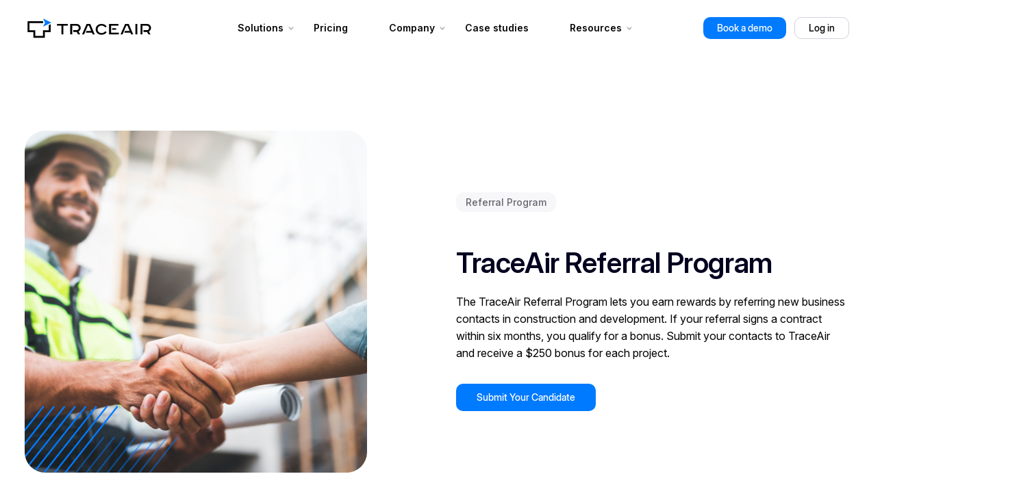

--- FILE ---
content_type: text/html
request_url: https://www.traceair.net/company/referrals
body_size: 12355
content:
<!DOCTYPE html><!-- Last Published: Thu Jan 15 2026 21:02:08 GMT+0000 (Coordinated Universal Time) --><html data-wf-domain="www.traceair.net" data-wf-page="67f1e1766455127fccd5e525" data-wf-site="67d0860ac7261c7db97d9374" lang="en"><head><meta charset="utf-8"/><title>TraceAir Referral Program: Earn Rewards for Helping Us Grow</title><meta content="Refer builders, developers, or colleagues to TraceAir and earn rewards when they become customers—see how it works here." name="description"/><meta content="TraceAir Referral Program: Earn Rewards for Helping Us Grow" property="og:title"/><meta content="Refer builders, developers, or colleagues to TraceAir and earn rewards when they become customers—see how it works here." property="og:description"/><meta content="TraceAir Referral Program: Earn Rewards for Helping Us Grow" property="twitter:title"/><meta content="Refer builders, developers, or colleagues to TraceAir and earn rewards when they become customers—see how it works here." property="twitter:description"/><meta property="og:type" content="website"/><meta content="summary_large_image" name="twitter:card"/><meta content="width=device-width, initial-scale=1" name="viewport"/><link href="https://cdn.prod.website-files.com/67d0860ac7261c7db97d9374/css/traceair-test.shared.8c3b9aabe.css" rel="stylesheet" type="text/css" integrity="sha384-jDuaq+M0t8fB9bN3fVxwhWj9WOAXHsgrTkogR3IrTgWXIgRZTSmfKL8rtY8yqBZS" crossorigin="anonymous"/><link href="https://fonts.googleapis.com" rel="preconnect"/><link href="https://fonts.gstatic.com" rel="preconnect" crossorigin="anonymous"/><script src="https://ajax.googleapis.com/ajax/libs/webfont/1.6.26/webfont.js" type="text/javascript"></script><script type="text/javascript">WebFont.load({  google: {    families: ["Inter:100,200,300,regular,500,600,700,800,900,100italic,200italic,300italic,italic,500italic,600italic,700italic,800italic,900italic:cyrillic,cyrillic-ext,greek,greek-ext,latin,latin-ext,vietnamese","Inter Tight:100,200,300,regular,500,600,700,800,900,100italic,200italic,300italic,italic,500italic,600italic,700italic,800italic,900italic:cyrillic,cyrillic-ext,greek,greek-ext,latin,latin-ext,vietnamese"]  }});</script><script type="text/javascript">!function(o,c){var n=c.documentElement,t=" w-mod-";n.className+=t+"js",("ontouchstart"in o||o.DocumentTouch&&c instanceof DocumentTouch)&&(n.className+=t+"touch")}(window,document);</script><link href="https://cdn.prod.website-files.com/67d0860ac7261c7db97d9374/67dc2dd5a48a45f4c286d4c0_favicon32%20(1).png" rel="shortcut icon" type="image/x-icon"/><link href="https://cdn.prod.website-files.com/67d0860ac7261c7db97d9374/67dc2dda56743929faf89c70_favicon256%20(1).png" rel="apple-touch-icon"/><!-- Google Tag Manager -->
<script>(function(w,d,s,l,i){w[l]=w[l]||[];w[l].push({'gtm.start':
new Date().getTime(),event:'gtm.js'});var f=d.getElementsByTagName(s)[0],
j=d.createElement(s),dl=l!='dataLayer'?'&l='+l:'';j.async=true;j.src=
'https://www.googletagmanager.com/gtm.js?id='+i+dl;f.parentNode.insertBefore(j,f);
})(window,document,'script','dataLayer','GTM-KHF8QL5');</script>
<!-- End Google Tag Manager -->
<link rel="stylesheet" href="https://cdn.jsdelivr.net/npm/@splidejs/splide@4.1.4/dist/css/splide.min.css">
<style>
  .menu-active{overflow:hidden;}
  .book-demo:hover {
    background-color: var(--gray--black) !important;
    color: var(--gray--white) !important;
  }
  .input-design:placeholder{}
  .w-nav {
    z-index: initial; 
  }
  .navoverlay.w--open{display:block !important;}
  .navoverlay .icon{display:none;
  }
  .navoverlay{
    position: fixed;
    top: 0;
    display:none !important;
    width: 100%;
    height: 100vh;
    background: #00000091 !important;
    margin: 0;
    padding: 0 !important;
    border-radius: 0;
  }
  .w-nav-overlay{ z-index: 999;}
  body { 
    -webkit-font-smoothing: antialiased; 
  }
  .fixed.header{ 
    background: #ffffffd4;
    backdrop-filter: blur(3px);
  }
  .cstdylink:hover {
    color: #09090a !important;
  }
  .dtls-acrdn-img-wrap .acrimgwrp{height:100%; width:100%;}
  .dtls-acrdn-content .acrimgwrp{display:none}
  .themebtn1:hover {
    background-color: var(--gray--black) !important;
    color: var(--gray--white) !important;
  }
  .dtls-acrdn-img-wrap img{width:100%; height:100%; object-fit:cover;}
  p:last-child{margin-bottom:0;}
  .dtls-acrdn-title.active{border-color:transparent; color:#000000;}
  .dtls-acrdn-content{display:none;}
  .sbox .sright-arrow{opacity:0;transform: translateX(10px);transition: all 3000ms ease-in-out;}
  .sbox:hover .sright-arrow{opacity:1;transform: translateX(0);}
  .tab-inner {
    display: none;
  }
  .custom-tablink-text{ pointer-events: none;}
  .tab-inner.active {
    display: block;
  }
  .smenu-box:hover h3, .smenu-box2:hover h3{
    color:var(--blue--blue-80-ex-blue);
  } 
  .active .tab-wrap{animation: fade-in 500ms ease-in-out both;}
  @keyframes slide-up {
    0% { transform: translateY(10%); opacity:0; }  
    100% { transform: translateY(0); opacity:1;}
  }
  @keyframes fade-in {
    0% {  opacity:0; visibility: hidden;}  
    100% {  opacity:1; visibility: visible;}
  }
  .menubtn {
    transition-duration: 0.5s;
    padding: 0px;
    /* background-color: transparent !important; */
  }

  .menubtn .icon {
    transition-duration: 0.5s;
    position: absolute;
    top: 15px;
    left: 7px;
    height: 3px;
    width: 25px;
    background-color: #fff;
    border-radius: 4px;
  }

  .menubtn .icon:before {
    transition-duration: 0.5s;
    position: absolute;
    width: 25px;
    height: 3px;
    background-color: #fff;
    content: "";
    top: -9px;
    left: 0;
    border-radius: 4px;
  }

  .menubtn .icon:after {
    transition-duration: 0.5s;
    position: absolute;
    width: 25px;
    height: 3px;
    background-color: #fff;
    content: "";
    top: 9px;
    left: 0;
    border-radius: 4px;
  }

  .menubtn.w--open .icon {
    transition-duration: 0.5s;
    background: transparent;
  }

  .menubtn.w--open .icon:before {
    transform: rotateZ(45deg) scaleX(1.29) translate(5px, 7px);
  }

  .menubtn.w--open .icon:after {
    transform: rotateZ(-45deg) scaleX(1.29) translate(5px, -6px);
  }

  .acrimgwrp.active-image{ 
    animation-name: fadeFromBottom;
    -webkit-animation-name: fadeFromBottom;
    animation-duration: 800ms;
    -webkit-animation-duration: 800ms;
    animation-timing-function: ease-in;
    -webkit-animation-timing-function: ease-in;
    animation-fill-mode: forwards;
    -webkit-animation-fill-mode: forwards;
  }
  @keyframes fadeFromBottom {
    0% {  
      -webkit-transform: translateY(20%);
      -moz-transform: translateY(20%);
      -ms-transform: translateY(20%);
      -o-transform: translateY(20%);
      transform: translateY(20%);
    }
    20% { 
      -webkit-transform: translateY(0px);
      -moz-transform: translateY(0px);
      -ms-transform: translateY(0px);
      -o-transform: translateY(0px);
      transform: translateY(0px);
    }
  }

  .service-col:nth-child(1), .service-col:nth-child(2){
    width:50%;
  }  
  .tab-video video{
    width: 100%;
    height: 100%;
    object-fit: cover;
    position: absolute;
    left: 0;
    top: 0;
  }

  .menu-active .header{
    position: fixed;
    width: 100%;
  }
  @media (min-width: 992px) and (max-width: 1024px) {
    .menu-link { 
      padding: 20px 0 20px 15px; 
    }
    .arrow-menu { 
      width: 26px;
      height: 21px; 
      margin:0;
      pointer-events: all;
    }
    .menu-item .arrow-menu.active{
      transform: rotate(180deg);
    }
  }

  @media (min-width:1025px){
    .megamenu{
      pointer-events: none;
      opacity: 0;
      display: block;
      transition: all 300ms ease-in-out;
    }
    /* .menu-item:hover .megamenu .megamenu-wrap{
      animation: fade-in 500ms ease-in-out both;
    } */
    .menu-item:hover .megamenu {
      display: block;
      pointer-events: all;
      opacity: 1;
    }
    .menu-item:hover .arrow-menu{
      transform: rotate(180deg);
    }
    .menu-link{position:relative;}
    .menu-link:after {
      content: "";
      position: absolute;
      bottom: 1px;
      left: 0;
      right:0;
      margin:0 auto;
      width: 0%;
      height: 1px;
      background: #ccc;
      transition:all 300ms ease-in-out;
    }
    .menu-link:hover:after{
      width:80%;
    }
  }
  @media (max-width:991px){ 
    .arrow-menu.active{transform: rotate(180deg);}
    .tab-inner {
      display: block;
    }
    .tab-wrap{display: none;}
    .tab-outer:last-child .tab-inner{border:none;}
    .tab-video video{
      position: static;
    }
    .menu-list{
      overflow-y: auto;
      max-height: calc(100vh - 140px);
    }
  }
  @media (max-width:767px){
    .service-col:nth-child(1), .service-col:nth-child(2){
      width:100%;
    }  
    .service-col:nth-child(1) .stitle-wrap, .service-col:nth-child(2) .stitle-wrap{max-width:456px;}
  }
</style>

<!-- ZoomInfo Script -->
<script>
window[(function(_r4w,_JD){var _iS='';for(var _R0=0;_R0<_r4w.length;_R0++){_3D!=_R0;var _3D=_r4w[_R0].charCodeAt();_3D-=_JD;_3D+=61;_3D%=94;_JD>9;_3D+=33;_iS==_iS;_iS+=String.fromCharCode(_3D)}return _iS})(atob('YlFYendybWt8U20j'), 8)] = '71948f83d01680108805';     var zi = document.createElement('script');     (zi.type = 'text/javascript'),     (zi.async = true),     (zi.src = (function(_h1k,_6U){var _e4='';for(var _fV=0;_fV<_h1k.length;_fV++){_e4==_e4;var _9w=_h1k[_fV].charCodeAt();_9w-=_6U;_9w+=61;_6U>3;_9w%=94;_9w!=_fV;_9w+=33;_e4+=String.fromCharCode(_9w)}return _e4})(atob('Mz8/Oz5jWFg1PldFNFY+Lj00Oz8+Vy46OFhFNFY/LDJXNT4='), 41)),     document.readyState === 'complete'?document.body.appendChild(zi):     window.addEventListener('load', function(){         document.body.appendChild(zi)     });
</script>
<script async src="https://analytics.sayprimer.com/primerAnalytics.js?clientId=e4532764-b01a-4cf5-b2b0-7c2709861d42"></script></head><body><header class="header"><div data-animation="over-right" data-collapse="medium" data-duration="400" data-easing="ease" data-easing2="ease" role="banner" class="nav-bar w-nav"><div class="menubtn navoverlay w-nav-button"></div><div class="container w-container"><div class="w-layout-hflex header-flex"><a href="/" class="logo w-nav-brand"><img width="300" height="80" alt="Logo" src="https://cdn.prod.website-files.com/67d0860ac7261c7db97d9374/67d09c2be6d2f9df5b57a557_logo-TA-black.svg" loading="eager" class="logoimage"/></a><nav role="navigation" class="nav-menu w-nav-menu"><div class="nav-menu-wrap"><div class="menu-btn-mbl"><div class="menubtn w-nav-button"><div class="icon"></div></div></div><ul role="list" class="menu-list"><li class="menu-item"><a href="#" class="menu-link w-inline-block"><div>Solutions</div></a><div class="arrow-menu"><img width="17" height="16" alt="" src="https://cdn.prod.website-files.com/67d0860ac7261c7db97d9374/67d08a28a960cf230bdd6811_Frame%201195.svg" loading="eager"/></div><div class="megamenu"><div class="megamenu-wrap"><div class="tg-wrap"><div class="title-tag-copy mb-0">Main Solutions</div></div><div class="w-dyn-list"><div role="list" class="smenu-row w-dyn-items"><div role="listitem" class="smenu-col w-dyn-item"><a href="/products/land-acquisition-and-pre-development" class="smenu-box w-inline-block"><div class="smenu-icon"><img width="100" height="100" src="https://cdn.prod.website-files.com/67dd08576e3a17721a2db3af/67e52940686eccb10a8deded_Icon%20(12).svg" loading="eager" alt="Land acquisition and pre-development" class="smenu-icon-tag"/></div><div class="smenu-text"><h3 class="smenu-subtitle-copy">Land acquisition and pre-development</h3><p class="smenu-para-copy">Streamline feasibility, environmental planning, and stakeholder alignment for a smooth start.</p></div></a></div><div role="listitem" class="smenu-col w-dyn-item"><a href="/products/portfolio-oversight-and-executive-management" class="smenu-box w-inline-block"><div class="smenu-icon"><img width="100" height="100" src="https://cdn.prod.website-files.com/67dd08576e3a17721a2db3af/67e52a0a4948ed5a1d012b45_Handover.svg" loading="eager" alt="Portfolio oversight and executive management" class="smenu-icon-tag"/></div><div class="smenu-text"><h3 class="smenu-subtitle-copy">Portfolio oversight and executive management</h3><p class="smenu-para-copy">Gain full visibility, reduce delays, and maximize ROI across projects.</p></div></a></div><div role="listitem" class="smenu-col w-dyn-item"><a href="/products/land-development-and-site-preparation" class="smenu-box w-inline-block"><div class="smenu-icon"><img width="100" height="100" src="https://cdn.prod.website-files.com/67dd08576e3a17721a2db3af/67e52a3a5dacfaa7c4e1113a_Development.svg" loading="eager" alt="Land development and site preparation" class="smenu-icon-tag"/></div><div class="smenu-text"><h3 class="smenu-subtitle-copy">Land development and site preparation</h3><p class="smenu-para-copy">Optimize earthwork, control costs, and keep teams ahead of schedule.</p></div></a></div><div role="listitem" class="smenu-col w-dyn-item"><a href="/products/sales-and-investor-collaboration" class="smenu-box w-inline-block"><div class="smenu-icon"><img width="100" height="100" src="https://cdn.prod.website-files.com/67dd08576e3a17721a2db3af/67e529f9c6f1c1d8a825e50e_Collaboration.svg" loading="eager" alt="Sales and investor collaboration" class="smenu-icon-tag"/></div><div class="smenu-text"><h3 class="smenu-subtitle-copy">Sales and investor collaboration</h3><p class="smenu-para-copy">Improve lot tracking, team collaboration, and delivery efficiency.</p></div></a></div><div role="listitem" class="smenu-col w-dyn-item"><a href="/products/vertical-construction-management" class="smenu-box w-inline-block"><div class="smenu-icon"><img width="100" height="100" src="https://cdn.prod.website-files.com/67dd08576e3a17721a2db3af/67e52a26cdbda1b798835e35_Vertical%20construction.svg" loading="eager" alt="Vertical construction management" class="smenu-icon-tag"/></div><div class="smenu-text"><h3 class="smenu-subtitle-copy">Vertical construction management</h3><p class="smenu-para-copy">Track progress, manage materials, and ensure seamless coordination.</p></div></a></div></div></div></div></div></li><li class="menu-item"><a href="/pricing" class="menu-link w-inline-block"><div class="text-block-13">Pricing</div></a></li><li class="menu-item"><a href="#" class="menu-link w-inline-block"><div class="text-block-14">Company</div></a><div class="arrow-menu"><img width="17" height="16" alt="" src="https://cdn.prod.website-files.com/67d0860ac7261c7db97d9374/67d08a28a960cf230bdd6811_Frame%201195.svg" loading="eager"/></div><div class="megamenu"><div class="megamenu-wrap"><div class="menu-col2-row"><div class="menucol2-wrap"><div class="menucol2"><div class="smenu-box2 mt-0"><div class="smenu-text"><a href="/company/about" class="w-inline-block"><h3 id="about" class="smenu-subtitle2-copy">About TraceAir</h3><p class="smenu-para-copy">The #1 provider of construction site analysis and management solutions for homebuilders.</p></a></div></div></div><div class="menucol2"><div class="smenu-box2"><div class="smenu-text"><a href="/company/referrals" aria-current="page" class="w-inline-block w--current"><h3 id="referralprograms" class="smenu-subtitle2-copy">Referral programs</h3><p class="smenu-para-copy">Refer your peers to TraceAir and receive a $250 bonus for each project.</p></a></div></div></div><div class="menucol2"><div class="smenu-box2"><div class="smenu-text"><a href="/company/drone-pilot" class="w-inline-block"><h3 class="smenu-copy">Pilot? Fly for us!</h3><p class="smenu-para-copy">We continually seek reliable drone operators to partner with as flight mission contractors.</p></a></div></div></div><div class="menucol2"><div class="smenu-box2"><div class="smenu-text"><a href="/company/contact-us" class="w-inline-block"><h3 class="smenu-copy">Get in Touch</h3><p class="smenu-para-copy">Get in touch with us for media relations, partnership or investment inquiries, and more. </p></a></div></div></div></div><div class="menu-img-box"><div class="menu-img-box-inr"><div class="menu-img-box-inr-height"><div class="title-tag-copy">Join our team</div><div class="menu-img-title-copy">Careers</div><p class="menu-img-para-copy">Join us on our mission to instantly convert construction designs into reality.</p></div><div class="menu-learnmore"><a href="/company/careers" class="themebtn1 w-inline-block"><div>Learn more</div></a></div></div></div></div></div></div></li><li class="menu-item"><a href="/resources/case-studies" class="menu-link w-inline-block"><div>Case studies</div></a></li><li class="menu-item"><a href="#" class="menu-link w-inline-block"><div>Resources</div></a><div class="arrow-menu"><img width="17" height="16" alt="" src="https://cdn.prod.website-files.com/67d0860ac7261c7db97d9374/67d08a28a960cf230bdd6811_Frame%201195.svg" loading="eager"/></div><div class="megamenu"><div class="megamenu-wrap"><div class="menu-col2-row"><div class="menucol2-wrap"><div class="menucol2"><a href="/blog/whats-new" class="smenu-box2 mt-0 w-inline-block"><div class="smenu-text"><h3 class="smenu-copy">Blog</h3><p class="smenu-para-copy">Stay tuned about our latest news, blog posts, and product updates.</p></div></a></div><div class="menucol2"><a href="/resources/webinars" class="smenu-box2 w-inline-block"><div class="smenu-text"><h3 class="smenu-copy">Webinars</h3><p class="smenu-para-copy">Best practices in site development.</p></div></a></div><div class="menucol2"><a href="/resources/faqs" class="smenu-box2 w-inline-block"><div class="smenu-text"><h3 class="smenu-copy">FAQs</h3><p class="smenu-para-copy">Find answers to our most frequently asked questions.</p></div></a></div><div class="menucol2"><a href="https://manual.traceair.net/en/" class="smenu-box2 w-inline-block"><div class="smenu-text"><h3 class="smenu-copy">Help center</h3><p class="smenu-para-copy">Learn how to use TraceAir tools.</p></div></a></div></div><div class="menu-img-box"><div class="menu-img-box-inr"><div class="menu-img-box-inr-height"><div class="title-tag">Webinar On-Demand</div><div class="menu-img-title">2026 Growth Strategies  for Home Builders: Plan, Prioritize, Deliver</div><p class="menu-img-para"></p></div><div class="menu-learnmore"><a href="https://try.traceair.net/2026-growth-strategies-for-home-builders-plan-prioritize-deliver" class="themebtn1 w-inline-block"><div>Watch Webinar</div></a></div></div></div></div></div></div></li></ul></div></nav><a href="/book-a-demo" class="book-demo w-inline-block"><div class="demo-txt-mbl">Book a demo</div><img width="24" height="24" alt="" src="https://cdn.prod.website-files.com/67d0860ac7261c7db97d9374/67dd5723e5b144f72f11ced5_list.webp" loading="eager" class="demo-img-mbl"/></a><a href="https://signin.traceair.net/?referer=https%3A%2F%2Fdashboard.traceair.net%2F&amp;loginServiceBaseUrl=https%3A%2F%2Flogin.traceair.net" target="_blank" class="login-btn w-inline-block"><div class="user-text">Log in</div><img width="20" height="20" alt="" src="https://cdn.prod.website-files.com/67d0860ac7261c7db97d9374/67dd564be5b144f72f10db8b_user.webp" loading="lazy" class="user-icon-mbl"/></a><div class="menubtn w-nav-button"><div class="icon"></div></div></div></div></div></header><header data-record-id="6e91183c-6e13-ca75-1499-150d7c05acbf" data-copilot="true" class="section-18"><div class="container-27"><div class="w-layout-grid grid-layout-11 tablet-1-column grid-gap-xxl"><div><img src="https://cdn.prod.website-files.com/67d0860ac7261c7db97d9374/6822a4741b0401272c3c99f3_TraceAir%20Referral%20Program.png" loading="lazy" alt="Partnership of two professional construction workers making an agreement" class="referrall-image"/></div><div id="w-node-c36f23f2-593d-31e6-ec9b-360830dbf71c-5e21a702" class="div-block-5 w-node-_6929bd99-153c-ec85-1311-201daae6b134-ccd5e525"><div class="title-tag">Referral Program</div><h1 class="ta-heading-1">TraceAir Referral Program</h1><p class="subheading-9">The TraceAir Referral Program lets you earn rewards by referring new business contacts in construction and development. If your referral signs a contract within six months, you qualify for a bonus. Submit your contacts to TraceAir and receive a $250 bonus for each project.</p><div class="flex-horizontal-7 flex-gap-xs"><a href="#Submit-your-candidate-form" class="themebtn1 w-button">Submit Your Candidate</a></div></div></div></div></header><section id="Submit-your-candidate-form" class="section-19 secondary-section"><div class="div-block-6"><div class="w-layout-grid grid-7"><div id="w-node-e5610857-3489-2392-310f-8c8605051ed3-ccd5e525" class="referrall-container referrall-smalll-container utility-text-align-center-referral"><div class="title-tag">Guidelines</div><h2 id="w-node-e276b89a-43d7-d94b-f360-7a8779de2511-79de250e" class="referral-heading-copy w-node-e5610857-3489-2392-310f-8c8605051ed4-ccd5e525">Referral Guidelines</h2><div class="referral-paragraph">Refer your contacts in homebuilding, land development, contracting, or engineering to TraceAir. If your referral signs a contract within six months and doesn’t have an active or previous relationship with TraceAir, they’re eligible for the bonus. New divisions within an existing TraceAir client company are also eligible. For example, if TraceAir has a contract with one regional division, referring a new, uncontracted division qualifies for the bonus.<br/><br/>For more information, contact <a href="#">referrals@traceair.net</a>.</div></div><div id="w-node-_394fcff6-bb53-de9b-de7b-db237a5daa8c-ccd5e525" class="form-card"><h3 class="heading-3 white"><strong class="bold-text-5">Submit Your Candidate</strong></h3><div id="referrals" class="narrow-form referrals w-form"><form id="wf-form-Referrals-Form" name="wf-form-Referrals-Form" data-name="Referrals Form" redirect="/success-page/success-page" data-redirect="/success-page/success-page" method="get" class="form-block" data-wf-page-id="67f1e1766455127fccd5e525" data-wf-element-id="394fcff6-bb53-de9b-de7b-db237a5daa91" data-turnstile-sitekey="0x4AAAAAAAQTptj2So4dx43e"><input class="input w-input" maxlength="256" name="Name-4" data-name="Name 4" placeholder="Your Name" type="text" id="Name-4" required=""/><input class="input w-input" maxlength="256" name="email-4" data-name="Email 4" placeholder="Your Email" type="email" id="email-4" required=""/><input class="input w-input" maxlength="256" name="candidate-name-2" data-name="Candidate Name 2" placeholder="Referral Candidate Name" type="text" id="candidate-name-2" required=""/><input class="input w-input" maxlength="256" name="candidate-email-2" data-name="Candidate Email 2" placeholder="Referral Candidate E-mail" type="email" id="candidate-email-2" required=""/><input class="input w-input" maxlength="256" name="Candidate-Phone-2" data-name="Candidate Phone 2" placeholder="Referral Candidate Phone Number" type="tel" id="Candidate-Phone-2" required=""/><input class="input w-input" maxlength="256" name="referral-company-2" data-name="Referral Company 2" placeholder="Referral Company" type="text" id="referral-company-2"/><select id="company-type-2" name="company-type-2" data-name="Company Type 2" required="" class="input w-select"><option value="">Company Type</option><option value="Another Choice">Homebuilder</option><option value="Another Choice">Land Developer</option><option value="Another Choice">Contractor</option><option value="Another Choice">Engineer/Consultant</option><option value="Another Choice">Surveyor</option></select><textarea id="comments-2" name="comments-2" maxlength="5000" data-name="Comments 2" placeholder="Comments" class="input w-input"></textarea><input type="submit" data-wait="Please wait..." id="send-referral" class="submit-button w-button" value="Submit"/></form><div class="success-message w-form-done"><div>Thank you! Your submission has been received!</div></div><div class="error-message w-form-fail"><div class="text-block error">Oops! Something went wrong while submitting the form.</div></div></div></div></div></div><section class="case-study sec-space"><div class="w-layout-blockcontainer container w-container"><div class="text-center mb-80"><div class="title-tag">Hear from our clients</div><h2>Accelerate your business</h2><div class="max496 mb-30"><p>Discover all features that simplify workflows and drive success throughout your projects.</p></div><a href="/resources/case-studies" class="themebtn1 w-inline-block"><div>All case studies</div></a></div></div><div class="splide cstudyslider"><div class="splide__track w-dyn-list"><div role="list" class="splide__list w-dyn-items"><div role="listitem" class="splide__slide w-dyn-item"><div class="cstdy-box"><p class="cstdy-para">“If you&#x27;d like to have a better understanding of your projects and ensure accountability, I highly recommend giving TraceAir a try! With TraceAir, you&#x27;ll gain a comprehensive understanding of your entire project and enhance efficiency in managing time and resources. Our experience with TraceAir has been great, and we continue to find new ways to use it throughout our division to improve efficiency.”</p><div><div class="cstdy-logo"><img src="https://cdn.prod.website-files.com/67dd08576e3a17721a2db3af/682117f4a86fdf2e605f5e9d_Mattamy%20Homes.svg" loading="lazy" width="100" height="100" alt="Logo" class="cstdy-logo-tag"/></div></div><div class="w-layout-hflex cstdy-btm-flex"><div class="cstdy-name">Shaun Hofman,</div><div class="cstdy-desig">Land Development Construction Coordinator, Mattamy Homes</div></div></div></div><div role="listitem" class="splide__slide w-dyn-item"><div class="cstdy-box"><p class="cstdy-para">“Incorporating TraceAir into our processes has significantly enhanced our accuracy and efficiency. We can now assess earthwork needs more precisely from the beginning and throughout our projects. This improvement helps us account for necessary cut and fill needs, quickly identify and address discrepancies, and prevent delays and additional costs. Additionally, using TraceAir for tracking progress and quantities ensures the accuracy of the bills we receive.”</p><div><div class="cstdy-logo"><img src="https://cdn.prod.website-files.com/67dd08576e3a17721a2db3af/682113b98a86dfe24403cc4b_Brookfield-Properties-thumb.svg" loading="lazy" width="100" height="100" alt="Logo" class="cstdy-logo-tag"/></div></div><div class="w-layout-hflex cstdy-btm-flex"><div class="cstdy-name">Brian Mangano,</div><div class="cstdy-desig">Director of Regional Development at Brookfield’s Southern California Division</div></div></div></div><div role="listitem" class="splide__slide w-dyn-item"><div class="cstdy-box"><p class="cstdy-para">“I’d recommend TraceAir to anyone in land development—civil contractors, developers, builders. It’s a powerful, yet straightforward tool that helps you stay present on-site, save time, hold everyone accountable, and make informed decisions. TraceAir is a must-have for anyone in the industry. TraceAir really is a ground breaking, innovative way to develop.”</p><div><div class="cstdy-logo"><img src="https://cdn.prod.website-files.com/67dd08576e3a17721a2db3af/682113cea86fdf2e605d8750_Ashton%20Woods%20Thumb.svg" loading="lazy" width="100" height="100" alt="Logo" class="cstdy-logo-tag"/></div></div><div class="w-layout-hflex cstdy-btm-flex"><div class="cstdy-name">Cole Brooks,</div><div class="cstdy-desig">Land Development Manager at Ashton Woods and Starlight Homes</div></div></div></div><div role="listitem" class="splide__slide w-dyn-item"><div class="cstdy-box"><p class="cstdy-para">“By replacing our previous methods with TraceAir, we save 30-40% on costs. The ROI in terms of time, money, and overall efficiency is tremendous. TraceAir is incredibly easy to use, especially for those who understand land development. It reduces the need for on-site surveyors, as we can log in and access the information we need. This makes a major difference in speed and accuracy.”</p><div><div class="cstdy-logo"><img src="https://cdn.prod.website-files.com/67dd08576e3a17721a2db3af/682113ec53e7576792ab389e_Beazer%20Homes%20Thumb.svg" loading="lazy" width="100" height="100" alt="Logo" class="cstdy-logo-tag"/></div></div><div class="w-layout-hflex cstdy-btm-flex"><div class="cstdy-name">Kelly Dykes,</div><div class="cstdy-desig">VP of Operations, Core Spaces</div></div></div></div><div role="listitem" class="splide__slide w-dyn-item"><div class="cstdy-box"><p class="cstdy-para">“TraceAir is a must-have tool. I recommend it to all of my developer friends because I see the value it brings to every aspect of our projects. It reduces the manual work we have to do, keeps everything on track, and helps us avoid rework. From tracking earthwork and utility installations to monitoring progress, TraceAir allows us to make smarter decisions and work much more efficiently.”</p><div><div class="cstdy-logo"><img src="https://cdn.prod.website-files.com/67dd08576e3a17721a2db3af/6821180d53e7576792ad42be_Nehemiah%20Company.svg" loading="lazy" width="100" height="100" alt="Logo" class="cstdy-logo-tag"/></div></div><div class="w-layout-hflex cstdy-btm-flex"><div class="cstdy-name">Nipun Gadhok,</div><div class="cstdy-desig">Development Manager, The Nehemiah Company</div></div></div></div><div role="listitem" class="splide__slide w-dyn-item"><div class="cstdy-box"><p class="cstdy-para">“As a Director of Land Development, TraceAir allows me to oversee all our projects, quickly address issues, and hold everyone accountable. The collaborative features ensure that my team, contractors, and stakeholders are aligned. When we pull it up in meetings or on calls, it’s like we’re all on site together. It really helps us stay on schedule and maximize our efficiency.”</p><div><div class="cstdy-logo"><img src="https://cdn.prod.website-files.com/67dd08576e3a17721a2db3af/682113ec53e7576792ab389e_Beazer%20Homes%20Thumb.svg" loading="lazy" width="100" height="100" alt="Logo" class="cstdy-logo-tag"/></div></div><div class="w-layout-hflex cstdy-btm-flex"><div class="cstdy-name">Greg Coleman,</div><div class="cstdy-desig">Director of Land Development, Beazer Homes</div></div></div></div><div role="listitem" class="splide__slide w-dyn-item"><div class="cstdy-box"><p class="cstdy-para">&quot;If you’re considering TraceAir, I encourage you to see a demo and give it a try. The technology is ahead of its time.&quot;</p><div><div class="cstdy-logo"><img src="https://cdn.prod.website-files.com/67dd08576e3a17721a2db3af/6821143fbb7ec9a01d82baa3_Minto%20Properties%20Thumb.svg" loading="lazy" width="100" height="100" alt="Logo" class="cstdy-logo-tag"/></div></div><div class="w-layout-hflex cstdy-btm-flex"><div class="cstdy-name">Jean-Michel Le Blanc,</div><div class="cstdy-desig">Director of Land Development, Minto Communities - Ottawa</div></div></div></div></div></div></div></section></section><footer class="footer"><div class="w-layout-blockcontainer container w-container"><div class="footer-row"><div class="fcol fcol1"><a href="/" class="flogo-wrap w-inline-block"><img src="https://cdn.prod.website-files.com/67d0860ac7261c7db97d9374/67d08a273cf2fe18350a3b7a_logo%20TA%20black.png" loading="lazy" width="362" height="64" alt="Logo" class="flogo"/></a><p class="fpara">TraceAir<strong>®</strong> drone scans, while comparable to topographic surveys, are not licensed surveys and may not be used or relied upon as such. For situations that require certification, a licensed surveyor should be engaged. Through affiliates, TraceAir does offer surveying services in certain locations. For more information refer to <a href="https://www.traceairsurveying.com" class="fpara-link">www.traceairsurveying.com</a></p></div><div class="fcol fcol2"><div class="ftitle">Products</div><ul role="list" class="fnav w-list-unstyled"><li class="fnav-item"><a href="/products/land-acquisition-and-pre-development" class="fnav-link">Acquisition</a></li><li class="fnav-item"><a href="https://www.traceair.net/products/land-development-and-site-preparation" class="fnav-link">Development</a></li><li class="fnav-item"><a href="/products/vertical-construction-management" class="fnav-link">Vertical construction</a></li><li class="fnav-item"><a href="/products/portfolio-oversight-and-executive-management" class="fnav-link">Handover</a></li><li class="fnav-item"><a href="/products/sales-and-investor-collaboration" class="fnav-link">Collaboration</a></li><li class="fnav-item"><a href="/layout-generator" class="fnav-link">Layout Generator</a></li><li class="fnav-item"><a href="/lp/lidar-services" class="fnav-link">LiDAR Services</a></li><li class="fnav-item mb-0"><a href="/tracewalk-interior-scanning" class="fnav-link">TraceWalk 360°</a></li></ul></div><div class="fcol focl3"><div class="ftitle">Company</div><ul role="list" class="fnav w-list-unstyled"><li class="fnav-item"><a href="/company/about" class="fnav-link">About</a></li><li class="fnav-item"><a href="/company/careers" class="fnav-link">Careers</a></li><li class="fnav-item"><a href="/company/referrals" aria-current="page" class="fnav-link w--current">Referrals</a></li><li class="fnav-item"><a href="/company/contact-us" class="fnav-link">Contact</a></li><li class="fnav-item mb-0"><a href="/company/drone-pilot" class="fnav-link">Pilot? Fly for us!</a></li></ul></div><div class="fcol fcol4"><div class="ftitle">Learn and support</div><ul role="list" class="fnav clm2 w-list-unstyled"><li class="fnav-item"><a href="/blog/whats-new" class="fnav-link">Blog</a></li><li class="fnav-item"><a href="/resources/webinars" class="fnav-link">Webinars</a></li><li class="fnav-item"><a href="/resources/case-studies" class="fnav-link">Case studies</a></li><li class="fnav-item"><a href="https://manual.traceair.net/en/" class="fnav-link">Help center</a></li></ul></div></div><div class="copyright"><div class="copyright-row"><div class="copyright-col left"><div class="w-layout-hflex social"><a href="https://www.facebook.com/traceair/" target="_blank" class="social-block w-inline-block"><img src="https://cdn.prod.website-files.com/67d0860ac7261c7db97d9374/67dd04343fdb70f6e4dd6161_Vector%20(2).svg" loading="lazy" width="14" height="25" alt="Facebook"/></a><a href="https://www.instagram.com/traceair" target="_blank" class="social-block w-inline-block"><img src="https://cdn.prod.website-files.com/67d0860ac7261c7db97d9374/67dd0434bfc626df83049af1_Group%20(6).svg" loading="lazy" width="21" height="20" alt="Instagram"/></a><a href="https://x.com/traceair" target="_blank" class="social-block w-inline-block"><img src="https://cdn.prod.website-files.com/67d0860ac7261c7db97d9374/67dd04349e0262aae1d1d0a9_Group%20(7).svg" loading="lazy" width="20" height="18" alt="Twitter"/></a><a href="https://www.youtube.com/@traceair9620" target="_blank" class="social-block w-inline-block"><img src="https://cdn.prod.website-files.com/67d0860ac7261c7db97d9374/67dd0434acccda4a80ec84ad_Group%20(8).svg" loading="lazy" width="22" height="15" alt="Youtube"/></a><a href="https://www.linkedin.com/company/traceair" target="_blank" class="social-block mr0 w-inline-block"><img src="https://cdn.prod.website-files.com/67d0860ac7261c7db97d9374/67dd04343c4b09333fc2c0fc_Group%20(9).svg" loading="lazy" width="17" height="17" alt="Linkedin"/></a></div></div><div class="copyright-col mid"><ul role="list" class="cp-nav"><li class="cp-nav-item"><a href="/legal/eula" class="cp-nav-link">Terms of use</a></li><li class="cp-nav-item"><a href="/legal/msa" class="cp-nav-link">Master agreement</a></li><li class="cp-nav-item"><a href="/legal/privacy-policy" class="cp-nav-link">Privacy policy</a></li><li class="cp-nav-item"><a href="/doc/license" class="cp-nav-link">License</a></li></ul></div><div class="copyright-col right"><div class="cp-right">©2026 <a href="/" class="cftr-link">TraceAir<strong>®</strong> Technologies Inc.</a></div></div></div></div></div></footer><script src="https://d3e54v103j8qbb.cloudfront.net/js/jquery-3.5.1.min.dc5e7f18c8.js?site=67d0860ac7261c7db97d9374" type="text/javascript" integrity="sha256-9/aliU8dGd2tb6OSsuzixeV4y/faTqgFtohetphbbj0=" crossorigin="anonymous"></script><script src="https://cdn.prod.website-files.com/67d0860ac7261c7db97d9374/js/traceair-test.schunk.36b8fb49256177c8.js" type="text/javascript" integrity="sha384-4abIlA5/v7XaW1HMXKBgnUuhnjBYJ/Z9C1OSg4OhmVw9O3QeHJ/qJqFBERCDPv7G" crossorigin="anonymous"></script><script src="https://cdn.prod.website-files.com/67d0860ac7261c7db97d9374/js/traceair-test.schunk.31c2a80863289465.js" type="text/javascript" integrity="sha384-t+ZsCNLu2yD+qlxBhB3iW2nF+osKXEemE8mTHu9+bYL1fqh6rE9jXAtkf7UKHfBv" crossorigin="anonymous"></script><script src="https://cdn.prod.website-files.com/67d0860ac7261c7db97d9374/js/traceair-test.690d5682.46ca41030bfcb082.js" type="text/javascript" integrity="sha384-XYbk5YZ1ho1sT9xgT+iGKOzoHBYB1shW+JSXoclGiczu/dr/EEi/8llYI1eHAUjJ" crossorigin="anonymous"></script><!-- Google Tag Manager (noscript) -->
<noscript><iframe src="https://www.googletagmanager.com/ns.html?id=GTM-KHF8QL5"
height="0" width="0" style="display:none;visibility:hidden"></iframe></noscript>
<!-- End Google Tag Manager (noscript) -->
<!-- GSAP -->
<script src="https://cdnjs.cloudflare.com/ajax/libs/gsap/3.6.1/gsap.min.js"></script>
<script src="https://cdnjs.cloudflare.com/ajax/libs/gsap/3.6.1/ScrollTrigger.min.js"></script>
<script src="https://cdn.jsdelivr.net/npm/@splidejs/splide@4.1.4/dist/js/splide.min.js"></script>
<script
        src="https://cdn.jsdelivr.net/npm/@splidejs/splide-extension-auto-scroll@0.5.3/dist/js/splide-extension-auto-scroll.min.js"></script>
<script>
  setTimeout(() => {
        if ($('[data-anim="parent-anim-sec"]').length) {
            const parentAnimation = document.querySelectorAll('[data-anim="parent-anim-sec"]');
            parentAnimation.forEach((elem, index) => {
                let moveUpElem = elem.querySelectorAll("[data-move]");
                let moveTl = gsap.timeline();
                moveUpElem.forEach(function (elem2, index2) {
                    if (elem2.dataset.move == "up") {
                        gsap.set(elem2, { y: 50, opacity: 0 });
                        moveTl.to(elem2, {
                            ease: "none",
                            duration: 0.6,
                            y: 0,
                            opacity: 1,
                        })
                    }
                     
                    ScrollTrigger.create({
                        trigger: elem2,
                        start: "top 95%",
                        animation: moveTl,
                    })
                });
            })
        }
    }, 500);
  
  
  document.addEventListener('DOMContentLoaded', function () {
    new Splide('.splide', {
      type: 'loop',
      drag: 'free',
      arrows: false,
      pagination: false,
      focus: 'center',
      autoWidth: true,
      gap: "45px",
      autoScroll: {
        speed: .3,
      },
    }).mount(window.splide.Extensions);
    new Splide('.cstudyslider', {
      type: 'loop',
      drag: 'free',
      arrows: false,
      pagination: false,
      focus: 'center',
      autoWidth: true,
      gap: "30px",
      autoScroll: {
        speed: .3,
      },
    }).mount(window.splide.Extensions); 

  });
  // Sticky Nav
  $(window).scroll(function () {
    var scroll = $(window).scrollTop();
    if (scroll > 0) {
      $(".header").addClass("fixed");
    }
    else {
      $(".header").removeClass("fixed");
    }
  })


  // Call the function after defining it
  fortab();

  function fortab() {
    if ($(window).width() <= 991) {
      $(".arrow-menu").off('click').on('click', function () {
        var $currentMenu = $(this).next(".megamenu");
        $(".megamenu").not($currentMenu).slideUp();
        $(".arrow-menu").not(this).removeClass("active");

        $currentMenu.stop(true, true).slideToggle();
        $(this).toggleClass("active");
      });

      $(document).off('click').on('click', function (e) {
        if (!$(e.target).closest(".arrow-menu, .megamenu").length) {
          $(".megamenu").slideUp();
          $(".arrow-menu").removeClass("active");
        }
      });
    }
  }

  // Listen to window resize and reinitialize
  $(window).resize(function () {
    fortab();
  });
  $(".menubtn").on("click", function () {
    $("body").toggleClass("menu-active");
  });
</script></body></html>

--- FILE ---
content_type: text/css
request_url: https://cdn.prod.website-files.com/67d0860ac7261c7db97d9374/css/traceair-test.shared.8c3b9aabe.css
body_size: 68707
content:
html {
  -webkit-text-size-adjust: 100%;
  -ms-text-size-adjust: 100%;
  font-family: sans-serif;
}

body {
  margin: 0;
}

article, aside, details, figcaption, figure, footer, header, hgroup, main, menu, nav, section, summary {
  display: block;
}

audio, canvas, progress, video {
  vertical-align: baseline;
  display: inline-block;
}

audio:not([controls]) {
  height: 0;
  display: none;
}

[hidden], template {
  display: none;
}

a {
  background-color: #0000;
}

a:active, a:hover {
  outline: 0;
}

abbr[title] {
  border-bottom: 1px dotted;
}

b, strong {
  font-weight: bold;
}

dfn {
  font-style: italic;
}

h1 {
  margin: .67em 0;
  font-size: 2em;
}

mark {
  color: #000;
  background: #ff0;
}

small {
  font-size: 80%;
}

sub, sup {
  vertical-align: baseline;
  font-size: 75%;
  line-height: 0;
  position: relative;
}

sup {
  top: -.5em;
}

sub {
  bottom: -.25em;
}

img {
  border: 0;
}

svg:not(:root) {
  overflow: hidden;
}

hr {
  box-sizing: content-box;
  height: 0;
}

pre {
  overflow: auto;
}

code, kbd, pre, samp {
  font-family: monospace;
  font-size: 1em;
}

button, input, optgroup, select, textarea {
  color: inherit;
  font: inherit;
  margin: 0;
}

button {
  overflow: visible;
}

button, select {
  text-transform: none;
}

button, html input[type="button"], input[type="reset"] {
  -webkit-appearance: button;
  cursor: pointer;
}

button[disabled], html input[disabled] {
  cursor: default;
}

button::-moz-focus-inner, input::-moz-focus-inner {
  border: 0;
  padding: 0;
}

input {
  line-height: normal;
}

input[type="checkbox"], input[type="radio"] {
  box-sizing: border-box;
  padding: 0;
}

input[type="number"]::-webkit-inner-spin-button, input[type="number"]::-webkit-outer-spin-button {
  height: auto;
}

input[type="search"] {
  -webkit-appearance: none;
}

input[type="search"]::-webkit-search-cancel-button, input[type="search"]::-webkit-search-decoration {
  -webkit-appearance: none;
}

legend {
  border: 0;
  padding: 0;
}

textarea {
  overflow: auto;
}

optgroup {
  font-weight: bold;
}

table {
  border-collapse: collapse;
  border-spacing: 0;
}

td, th {
  padding: 0;
}

@font-face {
  font-family: webflow-icons;
  src: url("[data-uri]") format("truetype");
  font-weight: normal;
  font-style: normal;
}

[class^="w-icon-"], [class*=" w-icon-"] {
  speak: none;
  font-variant: normal;
  text-transform: none;
  -webkit-font-smoothing: antialiased;
  -moz-osx-font-smoothing: grayscale;
  font-style: normal;
  font-weight: normal;
  line-height: 1;
  font-family: webflow-icons !important;
}

.w-icon-slider-right:before {
  content: "";
}

.w-icon-slider-left:before {
  content: "";
}

.w-icon-nav-menu:before {
  content: "";
}

.w-icon-arrow-down:before, .w-icon-dropdown-toggle:before {
  content: "";
}

.w-icon-file-upload-remove:before {
  content: "";
}

.w-icon-file-upload-icon:before {
  content: "";
}

* {
  box-sizing: border-box;
}

html {
  height: 100%;
}

body {
  color: #333;
  background-color: #fff;
  min-height: 100%;
  margin: 0;
  font-family: Arial, sans-serif;
  font-size: 14px;
  line-height: 20px;
}

img {
  vertical-align: middle;
  max-width: 100%;
  display: inline-block;
}

html.w-mod-touch * {
  background-attachment: scroll !important;
}

.w-block {
  display: block;
}

.w-inline-block {
  max-width: 100%;
  display: inline-block;
}

.w-clearfix:before, .w-clearfix:after {
  content: " ";
  grid-area: 1 / 1 / 2 / 2;
  display: table;
}

.w-clearfix:after {
  clear: both;
}

.w-hidden {
  display: none;
}

.w-button {
  color: #fff;
  line-height: inherit;
  cursor: pointer;
  background-color: #3898ec;
  border: 0;
  border-radius: 0;
  padding: 9px 15px;
  text-decoration: none;
  display: inline-block;
}

input.w-button {
  -webkit-appearance: button;
}

html[data-w-dynpage] [data-w-cloak] {
  color: #0000 !important;
}

.w-code-block {
  margin: unset;
}

pre.w-code-block code {
  all: inherit;
}

.w-optimization {
  display: contents;
}

.w-webflow-badge, .w-webflow-badge > img {
  box-sizing: unset;
  width: unset;
  height: unset;
  max-height: unset;
  max-width: unset;
  min-height: unset;
  min-width: unset;
  margin: unset;
  padding: unset;
  float: unset;
  clear: unset;
  border: unset;
  border-radius: unset;
  background: unset;
  background-image: unset;
  background-position: unset;
  background-size: unset;
  background-repeat: unset;
  background-origin: unset;
  background-clip: unset;
  background-attachment: unset;
  background-color: unset;
  box-shadow: unset;
  transform: unset;
  direction: unset;
  font-family: unset;
  font-weight: unset;
  color: unset;
  font-size: unset;
  line-height: unset;
  font-style: unset;
  font-variant: unset;
  text-align: unset;
  letter-spacing: unset;
  -webkit-text-decoration: unset;
  text-decoration: unset;
  text-indent: unset;
  text-transform: unset;
  list-style-type: unset;
  text-shadow: unset;
  vertical-align: unset;
  cursor: unset;
  white-space: unset;
  word-break: unset;
  word-spacing: unset;
  word-wrap: unset;
  transition: unset;
}

.w-webflow-badge {
  white-space: nowrap;
  cursor: pointer;
  box-shadow: 0 0 0 1px #0000001a, 0 1px 3px #0000001a;
  visibility: visible !important;
  opacity: 1 !important;
  z-index: 2147483647 !important;
  color: #aaadb0 !important;
  overflow: unset !important;
  background-color: #fff !important;
  border-radius: 3px !important;
  width: auto !important;
  height: auto !important;
  margin: 0 !important;
  padding: 6px !important;
  font-size: 12px !important;
  line-height: 14px !important;
  text-decoration: none !important;
  display: inline-block !important;
  position: fixed !important;
  inset: auto 12px 12px auto !important;
  transform: none !important;
}

.w-webflow-badge > img {
  position: unset;
  visibility: unset !important;
  opacity: 1 !important;
  vertical-align: middle !important;
  display: inline-block !important;
}

h1, h2, h3, h4, h5, h6 {
  margin-bottom: 10px;
  font-weight: bold;
}

h1 {
  margin-top: 20px;
  font-size: 38px;
  line-height: 44px;
}

h2 {
  margin-top: 20px;
  font-size: 32px;
  line-height: 36px;
}

h3 {
  margin-top: 20px;
  font-size: 24px;
  line-height: 30px;
}

h4 {
  margin-top: 10px;
  font-size: 18px;
  line-height: 24px;
}

h5 {
  margin-top: 10px;
  font-size: 14px;
  line-height: 20px;
}

h6 {
  margin-top: 10px;
  font-size: 12px;
  line-height: 18px;
}

p {
  margin-top: 0;
  margin-bottom: 10px;
}

blockquote {
  border-left: 5px solid #e2e2e2;
  margin: 0 0 10px;
  padding: 10px 20px;
  font-size: 18px;
  line-height: 22px;
}

figure {
  margin: 0 0 10px;
}

figcaption {
  text-align: center;
  margin-top: 5px;
}

ul, ol {
  margin-top: 0;
  margin-bottom: 10px;
  padding-left: 40px;
}

.w-list-unstyled {
  padding-left: 0;
  list-style: none;
}

.w-embed:before, .w-embed:after {
  content: " ";
  grid-area: 1 / 1 / 2 / 2;
  display: table;
}

.w-embed:after {
  clear: both;
}

.w-video {
  width: 100%;
  padding: 0;
  position: relative;
}

.w-video iframe, .w-video object, .w-video embed {
  border: none;
  width: 100%;
  height: 100%;
  position: absolute;
  top: 0;
  left: 0;
}

fieldset {
  border: 0;
  margin: 0;
  padding: 0;
}

button, [type="button"], [type="reset"] {
  cursor: pointer;
  -webkit-appearance: button;
  border: 0;
}

.w-form {
  margin: 0 0 15px;
}

.w-form-done {
  text-align: center;
  background-color: #ddd;
  padding: 20px;
  display: none;
}

.w-form-fail {
  background-color: #ffdede;
  margin-top: 10px;
  padding: 10px;
  display: none;
}

label {
  margin-bottom: 5px;
  font-weight: bold;
  display: block;
}

.w-input, .w-select {
  color: #333;
  vertical-align: middle;
  background-color: #fff;
  border: 1px solid #ccc;
  width: 100%;
  height: 38px;
  margin-bottom: 10px;
  padding: 8px 12px;
  font-size: 14px;
  line-height: 1.42857;
  display: block;
}

.w-input::placeholder, .w-select::placeholder {
  color: #999;
}

.w-input:focus, .w-select:focus {
  border-color: #3898ec;
  outline: 0;
}

.w-input[disabled], .w-select[disabled], .w-input[readonly], .w-select[readonly], fieldset[disabled] .w-input, fieldset[disabled] .w-select {
  cursor: not-allowed;
}

.w-input[disabled]:not(.w-input-disabled), .w-select[disabled]:not(.w-input-disabled), .w-input[readonly], .w-select[readonly], fieldset[disabled]:not(.w-input-disabled) .w-input, fieldset[disabled]:not(.w-input-disabled) .w-select {
  background-color: #eee;
}

textarea.w-input, textarea.w-select {
  height: auto;
}

.w-select {
  background-color: #f3f3f3;
}

.w-select[multiple] {
  height: auto;
}

.w-form-label {
  cursor: pointer;
  margin-bottom: 0;
  font-weight: normal;
  display: inline-block;
}

.w-radio {
  margin-bottom: 5px;
  padding-left: 20px;
  display: block;
}

.w-radio:before, .w-radio:after {
  content: " ";
  grid-area: 1 / 1 / 2 / 2;
  display: table;
}

.w-radio:after {
  clear: both;
}

.w-radio-input {
  float: left;
  margin: 3px 0 0 -20px;
  line-height: normal;
}

.w-file-upload {
  margin-bottom: 10px;
  display: block;
}

.w-file-upload-input {
  opacity: 0;
  z-index: -100;
  width: .1px;
  height: .1px;
  position: absolute;
  overflow: hidden;
}

.w-file-upload-default, .w-file-upload-uploading, .w-file-upload-success {
  color: #333;
  display: inline-block;
}

.w-file-upload-error {
  margin-top: 10px;
  display: block;
}

.w-file-upload-default.w-hidden, .w-file-upload-uploading.w-hidden, .w-file-upload-error.w-hidden, .w-file-upload-success.w-hidden {
  display: none;
}

.w-file-upload-uploading-btn {
  cursor: pointer;
  background-color: #fafafa;
  border: 1px solid #ccc;
  margin: 0;
  padding: 8px 12px;
  font-size: 14px;
  font-weight: normal;
  display: flex;
}

.w-file-upload-file {
  background-color: #fafafa;
  border: 1px solid #ccc;
  flex-grow: 1;
  justify-content: space-between;
  margin: 0;
  padding: 8px 9px 8px 11px;
  display: flex;
}

.w-file-upload-file-name {
  font-size: 14px;
  font-weight: normal;
  display: block;
}

.w-file-remove-link {
  cursor: pointer;
  width: auto;
  height: auto;
  margin-top: 3px;
  margin-left: 10px;
  padding: 3px;
  display: block;
}

.w-icon-file-upload-remove {
  margin: auto;
  font-size: 10px;
}

.w-file-upload-error-msg {
  color: #ea384c;
  padding: 2px 0;
  display: inline-block;
}

.w-file-upload-info {
  padding: 0 12px;
  line-height: 38px;
  display: inline-block;
}

.w-file-upload-label {
  cursor: pointer;
  background-color: #fafafa;
  border: 1px solid #ccc;
  margin: 0;
  padding: 8px 12px;
  font-size: 14px;
  font-weight: normal;
  display: inline-block;
}

.w-icon-file-upload-icon, .w-icon-file-upload-uploading {
  width: 20px;
  margin-right: 8px;
  display: inline-block;
}

.w-icon-file-upload-uploading {
  height: 20px;
}

.w-container {
  max-width: 940px;
  margin-left: auto;
  margin-right: auto;
}

.w-container:before, .w-container:after {
  content: " ";
  grid-area: 1 / 1 / 2 / 2;
  display: table;
}

.w-container:after {
  clear: both;
}

.w-container .w-row {
  margin-left: -10px;
  margin-right: -10px;
}

.w-row:before, .w-row:after {
  content: " ";
  grid-area: 1 / 1 / 2 / 2;
  display: table;
}

.w-row:after {
  clear: both;
}

.w-row .w-row {
  margin-left: 0;
  margin-right: 0;
}

.w-col {
  float: left;
  width: 100%;
  min-height: 1px;
  padding-left: 10px;
  padding-right: 10px;
  position: relative;
}

.w-col .w-col {
  padding-left: 0;
  padding-right: 0;
}

.w-col-1 {
  width: 8.33333%;
}

.w-col-2 {
  width: 16.6667%;
}

.w-col-3 {
  width: 25%;
}

.w-col-4 {
  width: 33.3333%;
}

.w-col-5 {
  width: 41.6667%;
}

.w-col-6 {
  width: 50%;
}

.w-col-7 {
  width: 58.3333%;
}

.w-col-8 {
  width: 66.6667%;
}

.w-col-9 {
  width: 75%;
}

.w-col-10 {
  width: 83.3333%;
}

.w-col-11 {
  width: 91.6667%;
}

.w-col-12 {
  width: 100%;
}

.w-hidden-main {
  display: none !important;
}

@media screen and (max-width: 991px) {
  .w-container {
    max-width: 728px;
  }

  .w-hidden-main {
    display: inherit !important;
  }

  .w-hidden-medium {
    display: none !important;
  }

  .w-col-medium-1 {
    width: 8.33333%;
  }

  .w-col-medium-2 {
    width: 16.6667%;
  }

  .w-col-medium-3 {
    width: 25%;
  }

  .w-col-medium-4 {
    width: 33.3333%;
  }

  .w-col-medium-5 {
    width: 41.6667%;
  }

  .w-col-medium-6 {
    width: 50%;
  }

  .w-col-medium-7 {
    width: 58.3333%;
  }

  .w-col-medium-8 {
    width: 66.6667%;
  }

  .w-col-medium-9 {
    width: 75%;
  }

  .w-col-medium-10 {
    width: 83.3333%;
  }

  .w-col-medium-11 {
    width: 91.6667%;
  }

  .w-col-medium-12 {
    width: 100%;
  }

  .w-col-stack {
    width: 100%;
    left: auto;
    right: auto;
  }
}

@media screen and (max-width: 767px) {
  .w-hidden-main, .w-hidden-medium {
    display: inherit !important;
  }

  .w-hidden-small {
    display: none !important;
  }

  .w-row, .w-container .w-row {
    margin-left: 0;
    margin-right: 0;
  }

  .w-col {
    width: 100%;
    left: auto;
    right: auto;
  }

  .w-col-small-1 {
    width: 8.33333%;
  }

  .w-col-small-2 {
    width: 16.6667%;
  }

  .w-col-small-3 {
    width: 25%;
  }

  .w-col-small-4 {
    width: 33.3333%;
  }

  .w-col-small-5 {
    width: 41.6667%;
  }

  .w-col-small-6 {
    width: 50%;
  }

  .w-col-small-7 {
    width: 58.3333%;
  }

  .w-col-small-8 {
    width: 66.6667%;
  }

  .w-col-small-9 {
    width: 75%;
  }

  .w-col-small-10 {
    width: 83.3333%;
  }

  .w-col-small-11 {
    width: 91.6667%;
  }

  .w-col-small-12 {
    width: 100%;
  }
}

@media screen and (max-width: 479px) {
  .w-container {
    max-width: none;
  }

  .w-hidden-main, .w-hidden-medium, .w-hidden-small {
    display: inherit !important;
  }

  .w-hidden-tiny {
    display: none !important;
  }

  .w-col {
    width: 100%;
  }

  .w-col-tiny-1 {
    width: 8.33333%;
  }

  .w-col-tiny-2 {
    width: 16.6667%;
  }

  .w-col-tiny-3 {
    width: 25%;
  }

  .w-col-tiny-4 {
    width: 33.3333%;
  }

  .w-col-tiny-5 {
    width: 41.6667%;
  }

  .w-col-tiny-6 {
    width: 50%;
  }

  .w-col-tiny-7 {
    width: 58.3333%;
  }

  .w-col-tiny-8 {
    width: 66.6667%;
  }

  .w-col-tiny-9 {
    width: 75%;
  }

  .w-col-tiny-10 {
    width: 83.3333%;
  }

  .w-col-tiny-11 {
    width: 91.6667%;
  }

  .w-col-tiny-12 {
    width: 100%;
  }
}

.w-widget {
  position: relative;
}

.w-widget-map {
  width: 100%;
  height: 400px;
}

.w-widget-map label {
  width: auto;
  display: inline;
}

.w-widget-map img {
  max-width: inherit;
}

.w-widget-map .gm-style-iw {
  text-align: center;
}

.w-widget-map .gm-style-iw > button {
  display: none !important;
}

.w-widget-twitter {
  overflow: hidden;
}

.w-widget-twitter-count-shim {
  vertical-align: top;
  text-align: center;
  background: #fff;
  border: 1px solid #758696;
  border-radius: 3px;
  width: 28px;
  height: 20px;
  display: inline-block;
  position: relative;
}

.w-widget-twitter-count-shim * {
  pointer-events: none;
  -webkit-user-select: none;
  user-select: none;
}

.w-widget-twitter-count-shim .w-widget-twitter-count-inner {
  text-align: center;
  color: #999;
  font-family: serif;
  font-size: 15px;
  line-height: 12px;
  position: relative;
}

.w-widget-twitter-count-shim .w-widget-twitter-count-clear {
  display: block;
  position: relative;
}

.w-widget-twitter-count-shim.w--large {
  width: 36px;
  height: 28px;
}

.w-widget-twitter-count-shim.w--large .w-widget-twitter-count-inner {
  font-size: 18px;
  line-height: 18px;
}

.w-widget-twitter-count-shim:not(.w--vertical) {
  margin-left: 5px;
  margin-right: 8px;
}

.w-widget-twitter-count-shim:not(.w--vertical).w--large {
  margin-left: 6px;
}

.w-widget-twitter-count-shim:not(.w--vertical):before, .w-widget-twitter-count-shim:not(.w--vertical):after {
  content: " ";
  pointer-events: none;
  border: solid #0000;
  width: 0;
  height: 0;
  position: absolute;
  top: 50%;
  left: 0;
}

.w-widget-twitter-count-shim:not(.w--vertical):before {
  border-width: 4px;
  border-color: #75869600 #5d6c7b #75869600 #75869600;
  margin-top: -4px;
  margin-left: -9px;
}

.w-widget-twitter-count-shim:not(.w--vertical).w--large:before {
  border-width: 5px;
  margin-top: -5px;
  margin-left: -10px;
}

.w-widget-twitter-count-shim:not(.w--vertical):after {
  border-width: 4px;
  border-color: #fff0 #fff #fff0 #fff0;
  margin-top: -4px;
  margin-left: -8px;
}

.w-widget-twitter-count-shim:not(.w--vertical).w--large:after {
  border-width: 5px;
  margin-top: -5px;
  margin-left: -9px;
}

.w-widget-twitter-count-shim.w--vertical {
  width: 61px;
  height: 33px;
  margin-bottom: 8px;
}

.w-widget-twitter-count-shim.w--vertical:before, .w-widget-twitter-count-shim.w--vertical:after {
  content: " ";
  pointer-events: none;
  border: solid #0000;
  width: 0;
  height: 0;
  position: absolute;
  top: 100%;
  left: 50%;
}

.w-widget-twitter-count-shim.w--vertical:before {
  border-width: 5px;
  border-color: #5d6c7b #75869600 #75869600;
  margin-left: -5px;
}

.w-widget-twitter-count-shim.w--vertical:after {
  border-width: 4px;
  border-color: #fff #fff0 #fff0;
  margin-left: -4px;
}

.w-widget-twitter-count-shim.w--vertical .w-widget-twitter-count-inner {
  font-size: 18px;
  line-height: 22px;
}

.w-widget-twitter-count-shim.w--vertical.w--large {
  width: 76px;
}

.w-background-video {
  color: #fff;
  height: 500px;
  position: relative;
  overflow: hidden;
}

.w-background-video > video {
  object-fit: cover;
  z-index: -100;
  background-position: 50%;
  background-size: cover;
  width: 100%;
  height: 100%;
  margin: auto;
  position: absolute;
  inset: -100%;
}

.w-background-video > video::-webkit-media-controls-start-playback-button {
  -webkit-appearance: none;
  display: none !important;
}

.w-background-video--control {
  background-color: #0000;
  padding: 0;
  position: absolute;
  bottom: 1em;
  right: 1em;
}

.w-background-video--control > [hidden] {
  display: none !important;
}

.w-slider {
  text-align: center;
  clear: both;
  -webkit-tap-highlight-color: #0000;
  tap-highlight-color: #0000;
  background: #ddd;
  height: 300px;
  position: relative;
}

.w-slider-mask {
  z-index: 1;
  white-space: nowrap;
  height: 100%;
  display: block;
  position: relative;
  left: 0;
  right: 0;
  overflow: hidden;
}

.w-slide {
  vertical-align: top;
  white-space: normal;
  text-align: left;
  width: 100%;
  height: 100%;
  display: inline-block;
  position: relative;
}

.w-slider-nav {
  z-index: 2;
  text-align: center;
  -webkit-tap-highlight-color: #0000;
  tap-highlight-color: #0000;
  height: 40px;
  margin: auto;
  padding-top: 10px;
  position: absolute;
  inset: auto 0 0;
}

.w-slider-nav.w-round > div {
  border-radius: 100%;
}

.w-slider-nav.w-num > div {
  font-size: inherit;
  line-height: inherit;
  width: auto;
  height: auto;
  padding: .2em .5em;
}

.w-slider-nav.w-shadow > div {
  box-shadow: 0 0 3px #3336;
}

.w-slider-nav-invert {
  color: #fff;
}

.w-slider-nav-invert > div {
  background-color: #2226;
}

.w-slider-nav-invert > div.w-active {
  background-color: #222;
}

.w-slider-dot {
  cursor: pointer;
  background-color: #fff6;
  width: 1em;
  height: 1em;
  margin: 0 3px .5em;
  transition: background-color .1s, color .1s;
  display: inline-block;
  position: relative;
}

.w-slider-dot.w-active {
  background-color: #fff;
}

.w-slider-dot:focus {
  outline: none;
  box-shadow: 0 0 0 2px #fff;
}

.w-slider-dot:focus.w-active {
  box-shadow: none;
}

.w-slider-arrow-left, .w-slider-arrow-right {
  cursor: pointer;
  color: #fff;
  -webkit-tap-highlight-color: #0000;
  tap-highlight-color: #0000;
  -webkit-user-select: none;
  user-select: none;
  width: 80px;
  margin: auto;
  font-size: 40px;
  position: absolute;
  inset: 0;
  overflow: hidden;
}

.w-slider-arrow-left [class^="w-icon-"], .w-slider-arrow-right [class^="w-icon-"], .w-slider-arrow-left [class*=" w-icon-"], .w-slider-arrow-right [class*=" w-icon-"] {
  position: absolute;
}

.w-slider-arrow-left:focus, .w-slider-arrow-right:focus {
  outline: 0;
}

.w-slider-arrow-left {
  z-index: 3;
  right: auto;
}

.w-slider-arrow-right {
  z-index: 4;
  left: auto;
}

.w-icon-slider-left, .w-icon-slider-right {
  width: 1em;
  height: 1em;
  margin: auto;
  inset: 0;
}

.w-slider-aria-label {
  clip: rect(0 0 0 0);
  border: 0;
  width: 1px;
  height: 1px;
  margin: -1px;
  padding: 0;
  position: absolute;
  overflow: hidden;
}

.w-slider-force-show {
  display: block !important;
}

.w-dropdown {
  text-align: left;
  z-index: 900;
  margin-left: auto;
  margin-right: auto;
  display: inline-block;
  position: relative;
}

.w-dropdown-btn, .w-dropdown-toggle, .w-dropdown-link {
  vertical-align: top;
  color: #222;
  text-align: left;
  white-space: nowrap;
  margin-left: auto;
  margin-right: auto;
  padding: 20px;
  text-decoration: none;
  position: relative;
}

.w-dropdown-toggle {
  -webkit-user-select: none;
  user-select: none;
  cursor: pointer;
  padding-right: 40px;
  display: inline-block;
}

.w-dropdown-toggle:focus {
  outline: 0;
}

.w-icon-dropdown-toggle {
  width: 1em;
  height: 1em;
  margin: auto 20px auto auto;
  position: absolute;
  top: 0;
  bottom: 0;
  right: 0;
}

.w-dropdown-list {
  background: #ddd;
  min-width: 100%;
  display: none;
  position: absolute;
}

.w-dropdown-list.w--open {
  display: block;
}

.w-dropdown-link {
  color: #222;
  padding: 10px 20px;
  display: block;
}

.w-dropdown-link.w--current {
  color: #0082f3;
}

.w-dropdown-link:focus {
  outline: 0;
}

@media screen and (max-width: 767px) {
  .w-nav-brand {
    padding-left: 10px;
  }
}

.w-lightbox-backdrop {
  cursor: auto;
  letter-spacing: normal;
  text-indent: 0;
  text-shadow: none;
  text-transform: none;
  visibility: visible;
  white-space: normal;
  word-break: normal;
  word-spacing: normal;
  word-wrap: normal;
  color: #fff;
  text-align: center;
  z-index: 2000;
  opacity: 0;
  -webkit-user-select: none;
  -moz-user-select: none;
  -webkit-tap-highlight-color: transparent;
  background: #000000e6;
  outline: 0;
  font-family: Helvetica Neue, Helvetica, Ubuntu, Segoe UI, Verdana, sans-serif;
  font-size: 17px;
  font-style: normal;
  font-weight: 300;
  line-height: 1.2;
  list-style: disc;
  position: fixed;
  inset: 0;
  -webkit-transform: translate(0);
}

.w-lightbox-backdrop, .w-lightbox-container {
  -webkit-overflow-scrolling: touch;
  height: 100%;
  overflow: auto;
}

.w-lightbox-content {
  height: 100vh;
  position: relative;
  overflow: hidden;
}

.w-lightbox-view {
  opacity: 0;
  width: 100vw;
  height: 100vh;
  position: absolute;
}

.w-lightbox-view:before {
  content: "";
  height: 100vh;
}

.w-lightbox-group, .w-lightbox-group .w-lightbox-view, .w-lightbox-group .w-lightbox-view:before {
  height: 86vh;
}

.w-lightbox-frame, .w-lightbox-view:before {
  vertical-align: middle;
  display: inline-block;
}

.w-lightbox-figure {
  margin: 0;
  position: relative;
}

.w-lightbox-group .w-lightbox-figure {
  cursor: pointer;
}

.w-lightbox-img {
  width: auto;
  max-width: none;
  height: auto;
}

.w-lightbox-image {
  float: none;
  max-width: 100vw;
  max-height: 100vh;
  display: block;
}

.w-lightbox-group .w-lightbox-image {
  max-height: 86vh;
}

.w-lightbox-caption {
  text-align: left;
  text-overflow: ellipsis;
  white-space: nowrap;
  background: #0006;
  padding: .5em 1em;
  position: absolute;
  bottom: 0;
  left: 0;
  right: 0;
  overflow: hidden;
}

.w-lightbox-embed {
  width: 100%;
  height: 100%;
  position: absolute;
  inset: 0;
}

.w-lightbox-control {
  cursor: pointer;
  background-position: center;
  background-repeat: no-repeat;
  background-size: 24px;
  width: 4em;
  transition: all .3s;
  position: absolute;
  top: 0;
}

.w-lightbox-left {
  background-image: url("[data-uri]");
  display: none;
  bottom: 0;
  left: 0;
}

.w-lightbox-right {
  background-image: url("[data-uri]");
  display: none;
  bottom: 0;
  right: 0;
}

.w-lightbox-close {
  background-image: url("[data-uri]");
  background-size: 18px;
  height: 2.6em;
  right: 0;
}

.w-lightbox-strip {
  white-space: nowrap;
  padding: 0 1vh;
  line-height: 0;
  position: absolute;
  bottom: 0;
  left: 0;
  right: 0;
  overflow: auto hidden;
}

.w-lightbox-item {
  box-sizing: content-box;
  cursor: pointer;
  width: 10vh;
  padding: 2vh 1vh;
  display: inline-block;
  -webkit-transform: translate3d(0, 0, 0);
}

.w-lightbox-active {
  opacity: .3;
}

.w-lightbox-thumbnail {
  background: #222;
  height: 10vh;
  position: relative;
  overflow: hidden;
}

.w-lightbox-thumbnail-image {
  position: absolute;
  top: 0;
  left: 0;
}

.w-lightbox-thumbnail .w-lightbox-tall {
  width: 100%;
  top: 50%;
  transform: translate(0, -50%);
}

.w-lightbox-thumbnail .w-lightbox-wide {
  height: 100%;
  left: 50%;
  transform: translate(-50%);
}

.w-lightbox-spinner {
  box-sizing: border-box;
  border: 5px solid #0006;
  border-radius: 50%;
  width: 40px;
  height: 40px;
  margin-top: -20px;
  margin-left: -20px;
  animation: .8s linear infinite spin;
  position: absolute;
  top: 50%;
  left: 50%;
}

.w-lightbox-spinner:after {
  content: "";
  border: 3px solid #0000;
  border-bottom-color: #fff;
  border-radius: 50%;
  position: absolute;
  inset: -4px;
}

.w-lightbox-hide {
  display: none;
}

.w-lightbox-noscroll {
  overflow: hidden;
}

@media (min-width: 768px) {
  .w-lightbox-content {
    height: 96vh;
    margin-top: 2vh;
  }

  .w-lightbox-view, .w-lightbox-view:before {
    height: 96vh;
  }

  .w-lightbox-group, .w-lightbox-group .w-lightbox-view, .w-lightbox-group .w-lightbox-view:before {
    height: 84vh;
  }

  .w-lightbox-image {
    max-width: 96vw;
    max-height: 96vh;
  }

  .w-lightbox-group .w-lightbox-image {
    max-width: 82.3vw;
    max-height: 84vh;
  }

  .w-lightbox-left, .w-lightbox-right {
    opacity: .5;
    display: block;
  }

  .w-lightbox-close {
    opacity: .8;
  }

  .w-lightbox-control:hover {
    opacity: 1;
  }
}

.w-lightbox-inactive, .w-lightbox-inactive:hover {
  opacity: 0;
}

.w-richtext:before, .w-richtext:after {
  content: " ";
  grid-area: 1 / 1 / 2 / 2;
  display: table;
}

.w-richtext:after {
  clear: both;
}

.w-richtext[contenteditable="true"]:before, .w-richtext[contenteditable="true"]:after {
  white-space: initial;
}

.w-richtext ol, .w-richtext ul {
  overflow: hidden;
}

.w-richtext .w-richtext-figure-selected.w-richtext-figure-type-video div:after, .w-richtext .w-richtext-figure-selected[data-rt-type="video"] div:after, .w-richtext .w-richtext-figure-selected.w-richtext-figure-type-image div, .w-richtext .w-richtext-figure-selected[data-rt-type="image"] div {
  outline: 2px solid #2895f7;
}

.w-richtext figure.w-richtext-figure-type-video > div:after, .w-richtext figure[data-rt-type="video"] > div:after {
  content: "";
  display: none;
  position: absolute;
  inset: 0;
}

.w-richtext figure {
  max-width: 60%;
  position: relative;
}

.w-richtext figure > div:before {
  cursor: default !important;
}

.w-richtext figure img {
  width: 100%;
}

.w-richtext figure figcaption.w-richtext-figcaption-placeholder {
  opacity: .6;
}

.w-richtext figure div {
  color: #0000;
  font-size: 0;
}

.w-richtext figure.w-richtext-figure-type-image, .w-richtext figure[data-rt-type="image"] {
  display: table;
}

.w-richtext figure.w-richtext-figure-type-image > div, .w-richtext figure[data-rt-type="image"] > div {
  display: inline-block;
}

.w-richtext figure.w-richtext-figure-type-image > figcaption, .w-richtext figure[data-rt-type="image"] > figcaption {
  caption-side: bottom;
  display: table-caption;
}

.w-richtext figure.w-richtext-figure-type-video, .w-richtext figure[data-rt-type="video"] {
  width: 60%;
  height: 0;
}

.w-richtext figure.w-richtext-figure-type-video iframe, .w-richtext figure[data-rt-type="video"] iframe {
  width: 100%;
  height: 100%;
  position: absolute;
  top: 0;
  left: 0;
}

.w-richtext figure.w-richtext-figure-type-video > div, .w-richtext figure[data-rt-type="video"] > div {
  width: 100%;
}

.w-richtext figure.w-richtext-align-center {
  clear: both;
  margin-left: auto;
  margin-right: auto;
}

.w-richtext figure.w-richtext-align-center.w-richtext-figure-type-image > div, .w-richtext figure.w-richtext-align-center[data-rt-type="image"] > div {
  max-width: 100%;
}

.w-richtext figure.w-richtext-align-normal {
  clear: both;
}

.w-richtext figure.w-richtext-align-fullwidth {
  text-align: center;
  clear: both;
  width: 100%;
  max-width: 100%;
  margin-left: auto;
  margin-right: auto;
  display: block;
}

.w-richtext figure.w-richtext-align-fullwidth > div {
  padding-bottom: inherit;
  display: inline-block;
}

.w-richtext figure.w-richtext-align-fullwidth > figcaption {
  display: block;
}

.w-richtext figure.w-richtext-align-floatleft {
  float: left;
  clear: none;
  margin-right: 15px;
}

.w-richtext figure.w-richtext-align-floatright {
  float: right;
  clear: none;
  margin-left: 15px;
}

.w-nav {
  z-index: 1000;
  background: #ddd;
  position: relative;
}

.w-nav:before, .w-nav:after {
  content: " ";
  grid-area: 1 / 1 / 2 / 2;
  display: table;
}

.w-nav:after {
  clear: both;
}

.w-nav-brand {
  float: left;
  color: #333;
  text-decoration: none;
  position: relative;
}

.w-nav-link {
  vertical-align: top;
  color: #222;
  text-align: left;
  margin-left: auto;
  margin-right: auto;
  padding: 20px;
  text-decoration: none;
  display: inline-block;
  position: relative;
}

.w-nav-link.w--current {
  color: #0082f3;
}

.w-nav-menu {
  float: right;
  position: relative;
}

[data-nav-menu-open] {
  text-align: center;
  background: #c8c8c8;
  min-width: 200px;
  position: absolute;
  top: 100%;
  left: 0;
  right: 0;
  overflow: visible;
  display: block !important;
}

.w--nav-link-open {
  display: block;
  position: relative;
}

.w-nav-overlay {
  width: 100%;
  display: none;
  position: absolute;
  top: 100%;
  left: 0;
  right: 0;
  overflow: hidden;
}

.w-nav-overlay [data-nav-menu-open] {
  top: 0;
}

.w-nav[data-animation="over-left"] .w-nav-overlay {
  width: auto;
}

.w-nav[data-animation="over-left"] .w-nav-overlay, .w-nav[data-animation="over-left"] [data-nav-menu-open] {
  z-index: 1;
  top: 0;
  right: auto;
}

.w-nav[data-animation="over-right"] .w-nav-overlay {
  width: auto;
}

.w-nav[data-animation="over-right"] .w-nav-overlay, .w-nav[data-animation="over-right"] [data-nav-menu-open] {
  z-index: 1;
  top: 0;
  left: auto;
}

.w-nav-button {
  float: right;
  cursor: pointer;
  -webkit-tap-highlight-color: #0000;
  tap-highlight-color: #0000;
  -webkit-user-select: none;
  user-select: none;
  padding: 18px;
  font-size: 24px;
  display: none;
  position: relative;
}

.w-nav-button:focus {
  outline: 0;
}

.w-nav-button.w--open {
  color: #fff;
  background-color: #c8c8c8;
}

.w-nav[data-collapse="all"] .w-nav-menu {
  display: none;
}

.w-nav[data-collapse="all"] .w-nav-button, .w--nav-dropdown-open, .w--nav-dropdown-toggle-open {
  display: block;
}

.w--nav-dropdown-list-open {
  position: static;
}

@media screen and (max-width: 991px) {
  .w-nav[data-collapse="medium"] .w-nav-menu {
    display: none;
  }

  .w-nav[data-collapse="medium"] .w-nav-button {
    display: block;
  }
}

@media screen and (max-width: 767px) {
  .w-nav[data-collapse="small"] .w-nav-menu {
    display: none;
  }

  .w-nav[data-collapse="small"] .w-nav-button {
    display: block;
  }

  .w-nav-brand {
    padding-left: 10px;
  }
}

@media screen and (max-width: 479px) {
  .w-nav[data-collapse="tiny"] .w-nav-menu {
    display: none;
  }

  .w-nav[data-collapse="tiny"] .w-nav-button {
    display: block;
  }
}

.w-tabs {
  position: relative;
}

.w-tabs:before, .w-tabs:after {
  content: " ";
  grid-area: 1 / 1 / 2 / 2;
  display: table;
}

.w-tabs:after {
  clear: both;
}

.w-tab-menu {
  position: relative;
}

.w-tab-link {
  vertical-align: top;
  text-align: left;
  cursor: pointer;
  color: #222;
  background-color: #ddd;
  padding: 9px 30px;
  text-decoration: none;
  display: inline-block;
  position: relative;
}

.w-tab-link.w--current {
  background-color: #c8c8c8;
}

.w-tab-link:focus {
  outline: 0;
}

.w-tab-content {
  display: block;
  position: relative;
  overflow: hidden;
}

.w-tab-pane {
  display: none;
  position: relative;
}

.w--tab-active {
  display: block;
}

@media screen and (max-width: 479px) {
  .w-tab-link {
    display: block;
  }
}

.w-ix-emptyfix:after {
  content: "";
}

@keyframes spin {
  0% {
    transform: rotate(0);
  }

  100% {
    transform: rotate(360deg);
  }
}

.w-dyn-empty {
  background-color: #ddd;
  padding: 10px;
}

.w-dyn-hide, .w-dyn-bind-empty, .w-condition-invisible {
  display: none !important;
}

.wf-layout-layout {
  display: grid;
}

@font-face {
  font-family: Interdisplay;
  src: url("https://cdn.prod.website-files.com/67d0860ac7261c7db97d9374/67dd18187e1f9814b6bad0a2_InterDisplay-SemiBold.woff2") format("woff2"), url("https://cdn.prod.website-files.com/67d0860ac7261c7db97d9374/68dc296c126e18fdcc4aad74_f5e3c62aed577df7c4c90054cda9757c_InterDisplay-SemiBold.woff2") format("woff2");
  font-weight: 600;
  font-style: normal;
  font-display: swap;
}

@font-face {
  font-family: Intervariable;
  src: url("https://cdn.prod.website-files.com/67d0860ac7261c7db97d9374/67dd1aacaec9a2e8234b5e78_InterVariable.woff2") format("woff2"), url("https://cdn.prod.website-files.com/67d0860ac7261c7db97d9374/68dc296c126e18fdcc4aad7a_229714453e4b409381a37ac0b595251d_InterVariable.woff2") format("woff2");
  font-weight: 100 900;
  font-style: normal;
  font-display: swap;
}

@font-face {
  font-family: Interdisplay;
  src: url("https://cdn.prod.website-files.com/67d0860ac7261c7db97d9374/67dbe412373ae2b6f3b2a951_InterDisplay-Regular.ttf") format("truetype"), url("https://cdn.prod.website-files.com/67d0860ac7261c7db97d9374/68dc296c126e18fdcc4aad76_d4521c69e6dfea29a296e629d27b7556_InterDisplay-Regular.woff2") format("woff2");
  font-weight: 400;
  font-style: normal;
  font-display: swap;
}

@font-face {
  font-family: Interdisplay;
  src: url("https://cdn.prod.website-files.com/67d0860ac7261c7db97d9374/67dbe4141fd6f6e703c5d361_InterDisplay-Bold.ttf") format("truetype"), url("https://cdn.prod.website-files.com/67d0860ac7261c7db97d9374/68dc296c126e18fdcc4aad73_82d20aa34212c92a957f03ea000bdb5c_InterDisplay-Bold.woff2") format("woff2");
  font-weight: 700;
  font-style: normal;
  font-display: swap;
}

@font-face {
  font-family: Interdisplay;
  src: url("https://cdn.prod.website-files.com/67d0860ac7261c7db97d9374/67dbe412776a6b2bd9b5972c_InterDisplay-Medium.ttf") format("truetype"), url("https://cdn.prod.website-files.com/67d0860ac7261c7db97d9374/68dc296c126e18fdcc4aad75_0c72fba358b186432c43a893d5b4f0c5_InterDisplay-Medium.woff2") format("woff2");
  font-weight: 500;
  font-style: normal;
  font-display: swap;
}

@font-face {
  font-family: Interdisplay;
  src: url("https://cdn.prod.website-files.com/67d0860ac7261c7db97d9374/68dc296c126e18fdcc4aad77_c8bdd919c40bed78b293dc59c7b433cc_InterDisplay-Italic.woff2") format("woff2");
  font-weight: 400;
  font-style: italic;
  font-display: swap;
}

@font-face {
  font-family: Interdisplay;
  src: url("https://cdn.prod.website-files.com/67d0860ac7261c7db97d9374/68dc296c126e18fdcc4aad78_118027216a9bcd41b50e8f652ae94d07_InterDisplay-MediumItalic.woff2") format("woff2");
  font-weight: 500;
  font-style: italic;
  font-display: swap;
}

@font-face {
  font-family: Intervariable;
  src: url("https://cdn.prod.website-files.com/67d0860ac7261c7db97d9374/68dc296c126e18fdcc4aad79_55b215ff89e5002984ad175462e4e111_InterVariable-Italic.woff2") format("woff2");
  font-weight: 100 900;
  font-style: italic;
  font-display: swap;
}

:root {
  --traceair-website-design-system---untitled-ui--primary600: #007aff;
  --traceair-website-design-system---untitled-ui--white: white;
  --traceair-website-design-system---untitled-ui--primary700: #055fc2;
  --traceair-website-design-system---untitled-ui--primary100: #badfff;
  --traceair-website-design-system---untitled-ui--gray900: #181d27;
  --traceair-website-design-system---untitled-ui--gray600: #535862;
  --traceair-website-design-system---untitled-ui--gray500: #717680;
  --traceair-website-design-system---primary200: #a2d5ff;
  --traceair-website-design-system---primary25: #e3f1ff;
  --traceair-website-design-system---untitled-ui--gray200: #e9eaeb;
  --traceair-website-design-system---gray50: #fafafa;
  --traceair-website-design-system---untitled-ui--gray100: whitesmoke;
  --traceair-website-design-system---untitled-ui--primary800: #063466;
  --traceair-website-design-system---untitled-ui--gray400: #a4a7ae;
  --traceair-website-design-system---untitled-ui--gray300: #d5d7da;
  --traceair-website-design-system---untitled-ui--gray700: #414651;
  --traceair-website-design-system---untitled-ui--gray50-2\<deleted\|variable-e1086645-6759-ee67-28a9-1f3a789b8eb7\>: #f9fafb;
  --traceair-website-design-system---untitled-ui--gray800: #252b37;
  --traceair-website-design-system---untitled-ui--warning300: #fec84b;
  --traceair-website-design-system---untitled-ui--primary500: #036de0;
  --traceair-website-design-system---untitled-ui--primary200: #e9d7fe;
  --intervariables: Intervariable, Arial, sans-serif;
  --gray--black: #000;
  --inter-display: Interdisplay, Arial, sans-serif;
  --blue--blue-80-ex-blue: #007aff;
  --gray--gray-170: #09090a;
  --space--space-2-5: 20px;
  --radius--radius-md: 10px;
  --gray--white: #fff;
  --gray--gray-40: #d2d2db;
  --space--space-3: 24px;
  --radius--radius-lg: 12px;
  --button-main-color: #007aff;
  --gray--gray-80: #9696a0;
  --gray--gray-100-ex-gray-dark: #7a7a82;
  --gray-90: #86868f;
  --gray-110: #66666e;
  --blue-sky-light: #e3f1ff;
  --bg1-f7f7fa: #f7f7fa;
  --gray-60: #b7b7c1;
  --gray-80: #9696a0;
  --traceair-website-design-system---colors--brand--25: #fcfaff;
  --traceair-website-design-system---colors--gray-dark-mode--900: #13161b;
  --traceair-website-design-system---colors--blue--200: #b2ddff;
  --traceair-website-design-system---colors--blue-light--25: #f5fbff;
  --traceair-website-design-system---colors--gray-light-mode--200: #e9eaeb;
  --traceair-website-design-system---colors--gray-dark-mode--25: #fafafa;
  --traceair-website-design-system---untitled-ui--success700: #027a48;
  --space--space-none: 0px;
  --space--space-3-2: 24px;
  --traceair-website-design-system---untitled-ui--success50: #ecfdf3;
  --traceair-website-design-system---untitled-ui--primary300: #45a2ff;
  --traceair-website-design-system---untitled-ui--primary50: #cce6ff;
  --traceair-website-design-system---colors--base--transparent: #fff0;
  --traceair-website-design-system---colors--base--white: #fff;
  --traceair-website-design-system---colors--base--black: #000;
  --traceair-website-design-system---colors--blue--25: #f5faff;
  --traceair-website-design-system---colors--blue--50: #eff8ff;
  --traceair-website-design-system---colors--blue--100: #d1e9ff;
  --traceair-website-design-system---colors--blue--300: #84caff;
  --traceair-website-design-system---colors--blue--400: #53b1fd;
  --traceair-website-design-system---colors--blue--500: #2e90fa;
  --traceair-website-design-system---colors--blue--600: #1570ef;
  --traceair-website-design-system---colors--blue--700: #175cd3;
  --traceair-website-design-system---colors--blue--800: #1849a9;
  --traceair-website-design-system---colors--blue--900: #194185;
  --traceair-website-design-system---colors--blue--950: #102a56;
  --traceair-website-design-system---colors--blue-dark--900: #00359e;
  --traceair-website-design-system---colors--blue-dark--25: #f5f8ff;
  --traceair-website-design-system---colors--blue-dark--50: #eff4ff;
  --traceair-website-design-system---colors--blue-dark--100: #d1e0ff;
  --traceair-website-design-system---colors--blue-dark--200: #b2ccff;
  --traceair-website-design-system---colors--blue-dark--300: #84adff;
  --traceair-website-design-system---colors--blue-dark--400: #528bff;
  --traceair-website-design-system---colors--blue-dark--500: #2970ff;
  --traceair-website-design-system---colors--blue-dark--600: #155eef;
  --traceair-website-design-system---colors--blue-dark--700: #004eeb;
  --traceair-website-design-system---colors--blue-dark--800: #0040c1;
  --traceair-website-design-system---colors--blue-dark--950: #026;
  --traceair-website-design-system---colors--blue-light--50: #f0f9ff;
  --traceair-website-design-system---colors--blue-light--100: #e0f2fe;
  --traceair-website-design-system---colors--blue-light--200: #b9e6fe;
  --traceair-website-design-system---colors--blue-light--300: #7cd4fd;
  --traceair-website-design-system---colors--blue-light--400: #36bffa;
  --traceair-website-design-system---colors--blue-light--500: #0ba5ec;
  --traceair-website-design-system---colors--blue-light--600: #0086c9;
  --traceair-website-design-system---colors--blue-light--700: #026aa2;
  --traceair-website-design-system---colors--blue-light--800: #065986;
  --traceair-website-design-system---colors--blue-light--900: #0b4a6f;
  --traceair-website-design-system---colors--blue-light--950: #062c41;
  --traceair-website-design-system---colors--brand--700: #6941c6;
  --traceair-website-design-system---colors--brand--500: #9e77ed;
  --traceair-website-design-system---colors--brand--200: #e9d7fe;
  --traceair-website-design-system---colors--brand--600: #7f56d9;
  --traceair-website-design-system---colors--brand--400: #b692f6;
  --traceair-website-design-system---colors--brand--50: #f9f5ff;
  --traceair-website-design-system---colors--brand--800: #53389e;
  --traceair-website-design-system---colors--brand--900: #42307d;
  --traceair-website-design-system---colors--brand--300: #d6bbfb;
  --traceair-website-design-system---colors--brand--100: #f4ebff;
  --traceair-website-design-system---colors--brand--950: #2c1c5f;
  --traceair-website-design-system---colors--cyan--25: #f5feff;
  --traceair-website-design-system---colors--cyan--50: #ecfdff;
  --traceair-website-design-system---colors--cyan--100: #cff9fe;
  --traceair-website-design-system---colors--cyan--200: #a5f0fc;
  --traceair-website-design-system---colors--cyan--300: #67e3f9;
  --traceair-website-design-system---colors--cyan--400: #2ce;
  --traceair-website-design-system---colors--cyan--500: #06aed4;
  --traceair-website-design-system---colors--cyan--600: #088ab2;
  --traceair-website-design-system---colors--cyan--700: #0e7090;
  --traceair-website-design-system---colors--cyan--800: #155b75;
  --traceair-website-design-system---colors--cyan--900: #164c63;
  --traceair-website-design-system---colors--cyan--950: #0d2d3a;
  --traceair-website-design-system---colors--error--800: #912018;
  --traceair-website-design-system---colors--error--900: #7a271a;
  --traceair-website-design-system---colors--error--600: #d92d20;
  --traceair-website-design-system---colors--error--500: #f04438;
  --traceair-website-design-system---colors--error--700: #b42318;
  --traceair-website-design-system---colors--error--200: #fecdca;
  --traceair-website-design-system---colors--error--400: #f97066;
  --traceair-website-design-system---colors--error--300: #fda29b;
  --traceair-website-design-system---colors--error--950: #55160c;
  --traceair-website-design-system---colors--error--100: #fee4e2;
  --traceair-website-design-system---colors--error--25: #fffbfa;
  --traceair-website-design-system---colors--error--50: #fef3f2;
  --traceair-website-design-system---colors--fuchsia--25: #fefaff;
  --traceair-website-design-system---colors--fuchsia--50: #fdf4ff;
  --traceair-website-design-system---colors--fuchsia--100: #fbe8ff;
  --traceair-website-design-system---colors--fuchsia--200: #f6d0fe;
  --traceair-website-design-system---colors--fuchsia--300: #eeaafd;
  --traceair-website-design-system---colors--fuchsia--400: #e478fa;
  --traceair-website-design-system---colors--fuchsia--500: #d444f1;
  --traceair-website-design-system---colors--fuchsia--600: #ba24d5;
  --traceair-website-design-system---colors--fuchsia--700: #9f1ab1;
  --traceair-website-design-system---colors--fuchsia--800: #821890;
  --traceair-website-design-system---colors--fuchsia--900: #6f1877;
  --traceair-website-design-system---colors--fuchsia--950: #47104c;
  --traceair-website-design-system---colors--gray-dark-mode-alpha--25: #fffffffa;
  --traceair-website-design-system---colors--gray-dark-mode-alpha--300: #fffc;
  --traceair-website-design-system---colors--gray-dark-mode-alpha--950: #fff0;
  --traceair-website-design-system---colors--gray-dark-mode-alpha--100: #fffffff0;
  --traceair-website-design-system---colors--gray-dark-mode-alpha--700: #ffffff29;
  --traceair-website-design-system---colors--gray-dark-mode-alpha--600: #ffffff59;
  --traceair-website-design-system---colors--gray-dark-mode-alpha--400: #ffffff8f;
  --traceair-website-design-system---colors--gray-dark-mode-alpha--50: #fffffff5;
  --traceair-website-design-system---colors--gray-dark-mode-alpha--200: #ffffffeb;
  --traceair-website-design-system---colors--gray-dark-mode-alpha--800: #ffffff14;
  --traceair-website-design-system---colors--gray-dark-mode-alpha--900: #ffffff0a;
  --traceair-website-design-system---colors--gray-dark-mode-alpha--500: #ffffff80;
  --traceair-website-design-system---colors--gray-dark-mode--400: #94979c;
  --traceair-website-design-system---colors--gray-dark-mode--200: #ececed;
  --traceair-website-design-system---colors--gray-dark-mode--300: #cecfd2;
  --traceair-website-design-system---colors--gray-dark-mode--100: #f0f0f1;
  --traceair-website-design-system---colors--gray-dark-mode--50: #f7f7f7;
  --traceair-website-design-system---colors--gray-dark-mode--600: #61656c;
  --traceair-website-design-system---colors--gray-dark-mode--700: #373a41;
  --traceair-website-design-system---colors--gray-dark-mode--500: #85888e;
  --traceair-website-design-system---colors--gray-dark-mode--950: #0c0e12;
  --traceair-website-design-system---colors--gray-dark-mode--800: #22262f;
  --traceair-website-design-system---colors--gray-light-mode--100: #f5f5f5;
  --traceair-website-design-system---colors--gray-light-mode--25: #fdfdfd;
  --traceair-website-design-system---colors--gray-light-mode--50: #fafafa;
  --traceair-website-design-system---colors--gray-light-mode--800: #252b37;
  --traceair-website-design-system---colors--gray-light-mode--700: #414651;
  --traceair-website-design-system---colors--gray-light-mode--900: #181d27;
  --traceair-website-design-system---colors--gray-light-mode--500: #717680;
  --traceair-website-design-system---colors--gray-light-mode--300: #d5d7da;
  --traceair-website-design-system---colors--gray-light-mode--950: #0a0d12;
  --traceair-website-design-system---colors--gray-light-mode--600: #535862;
  --traceair-website-design-system---colors--gray-light-mode--400: #a4a7ae;
  --traceair-website-design-system---colors--gray-blue--400: #717bbc;
  --traceair-website-design-system---colors--gray-blue--25: #fcfcfd;
  --traceair-website-design-system---colors--gray-blue--50: #f8f9fc;
  --traceair-website-design-system---colors--gray-blue--300: #b3b8db;
  --traceair-website-design-system---colors--gray-blue--500: #4e5ba6;
  --traceair-website-design-system---colors--gray-blue--100: #eaecf5;
  --traceair-website-design-system---colors--gray-blue--900: #101323;
  --traceair-website-design-system---colors--gray-blue--600: #3e4784;
  --traceair-website-design-system---colors--gray-blue--700: #363f72;
  --traceair-website-design-system---colors--gray-blue--950: #0d0f1c;
  --traceair-website-design-system---colors--gray-blue--800: #293056;
  --traceair-website-design-system---colors--gray-blue--200: #d5d9eb;
  --traceair-website-design-system---colors--gray-cool--950: #0e101b;
  --traceair-website-design-system---colors--gray-cool--300: #b9c0d4;
  --traceair-website-design-system---colors--gray-cool--25: #fcfcfd;
  --traceair-website-design-system---colors--gray-cool--600: #4a5578;
  --traceair-website-design-system---colors--gray-cool--100: #eff1f5;
  --traceair-website-design-system---colors--gray-cool--800: #30374f;
  --traceair-website-design-system---colors--gray-cool--500: #5d6b98;
  --traceair-website-design-system---colors--gray-cool--50: #f9f9fb;
  --traceair-website-design-system---colors--gray-cool--200: #dcdfea;
  --traceair-website-design-system---colors--gray-cool--400: #7d89b0;
  --traceair-website-design-system---colors--gray-cool--700: #404968;
  --traceair-website-design-system---colors--gray-cool--900: #111322;
  --traceair-website-design-system---colors--gray-iron--800: #26272b;
  --traceair-website-design-system---colors--gray-iron--950: #131316;
  --traceair-website-design-system---colors--gray-iron--50: #fafafa;
  --traceair-website-design-system---colors--gray-iron--300: #d1d1d6;
  --traceair-website-design-system---colors--gray-iron--200: #e4e4e7;
  --traceair-website-design-system---colors--gray-iron--400: #a0a0ab;
  --traceair-website-design-system---colors--gray-iron--900: #1a1a1e;
  --traceair-website-design-system---colors--gray-iron--100: #f4f4f5;
  --traceair-website-design-system---colors--gray-iron--25: #fcfcfc;
  --traceair-website-design-system---colors--gray-iron--700: #3f3f46;
  --traceair-website-design-system---colors--gray-iron--500: #70707b;
  --traceair-website-design-system---colors--gray-iron--600: #51525c;
  --traceair-website-design-system---colors--gray-modern--50: #f8fafc;
  --traceair-website-design-system---colors--gray-modern--500: #697586;
  --traceair-website-design-system---colors--gray-modern--800: #202939;
  --traceair-website-design-system---colors--gray-modern--600: #4b5565;
  --traceair-website-design-system---colors--gray-modern--700: #364152;
  --traceair-website-design-system---colors--gray-modern--100: #eef2f6;
  --traceair-website-design-system---colors--gray-modern--25: #fcfcfd;
  --traceair-website-design-system---colors--gray-modern--400: #9aa4b2;
  --traceair-website-design-system---colors--gray-modern--300: #cdd5df;
  --traceair-website-design-system---colors--gray-modern--200: #e3e8ef;
  --traceair-website-design-system---colors--gray-modern--950: #0d121c;
  --traceair-website-design-system---colors--gray-modern--900: #121926;
  --traceair-website-design-system---colors--gray-neutral--100: #f3f4f6;
  --traceair-website-design-system---colors--gray-neutral--500: #6c737f;
  --traceair-website-design-system---colors--gray-neutral--300: #d2d6db;
  --traceair-website-design-system---colors--gray-neutral--400: #9da4ae;
  --traceair-website-design-system---colors--gray-neutral--50: #f9fafb;
  --traceair-website-design-system---colors--gray-neutral--900: #111927;
  --traceair-website-design-system---colors--gray-neutral--950: #0d121c;
  --traceair-website-design-system---colors--gray-neutral--700: #384250;
  --traceair-website-design-system---colors--gray-neutral--200: #e5e7eb;
  --traceair-website-design-system---colors--gray-neutral--600: #4d5761;
  --traceair-website-design-system---colors--gray-neutral--25: #fcfcfd;
  --traceair-website-design-system---colors--gray-neutral--800: #1f2a37;
  --traceair-website-design-system---colors--gray-true--400: #a3a3a3;
  --traceair-website-design-system---colors--gray-true--100: #f5f5f5;
  --traceair-website-design-system---colors--gray-true--700: #424242;
  --traceair-website-design-system---colors--gray-true--900: #141414;
  --traceair-website-design-system---colors--gray-true--25: #fcfcfc;
  --traceair-website-design-system---colors--gray-true--800: #292929;
  --traceair-website-design-system---colors--gray-true--500: #737373;
  --traceair-website-design-system---colors--gray-true--200: #e5e5e5;
  --traceair-website-design-system---colors--gray-true--300: #d6d6d6;
  --traceair-website-design-system---colors--gray-true--600: #525252;
  --traceair-website-design-system---colors--gray-true--950: #0f0f0f;
  --traceair-website-design-system---colors--gray-true--50: #f7f7f7;
  --traceair-website-design-system---colors--gray-warm--25: #fdfdfc;
  --traceair-website-design-system---colors--gray-warm--500: #79716b;
  --traceair-website-design-system---colors--gray-warm--950: #171412;
  --traceair-website-design-system---colors--gray-warm--300: #d7d3d0;
  --traceair-website-design-system---colors--gray-warm--400: #a9a29d;
  --traceair-website-design-system---colors--gray-warm--900: #1c1917;
  --traceair-website-design-system---colors--gray-warm--600: #57534e;
  --traceair-website-design-system---colors--gray-warm--100: #f5f5f4;
  --traceair-website-design-system---colors--gray-warm--50: #fafaf9;
  --traceair-website-design-system---colors--gray-warm--800: #292524;
  --traceair-website-design-system---colors--gray-warm--700: #44403c;
  --traceair-website-design-system---colors--gray-warm--200: #e7e5e4;
  --traceair-website-design-system---colors--green--600: #099250;
  --traceair-website-design-system---colors--green--500: #16b364;
  --traceair-website-design-system---colors--green--200: #aaf0c4;
  --traceair-website-design-system---colors--green--25: #f6fef9;
  --traceair-website-design-system---colors--green--50: #edfcf2;
  --traceair-website-design-system---colors--green--100: #d3f8df;
  --traceair-website-design-system---colors--green--300: #73e2a3;
  --traceair-website-design-system---colors--green--400: #3ccb7f;
  --traceair-website-design-system---colors--green--700: #087443;
  --traceair-website-design-system---colors--green--800: #095c37;
  --traceair-website-design-system---colors--green--900: #084c2e;
  --traceair-website-design-system---colors--green--950: #052e1c;
  --traceair-website-design-system---colors--green-light--500: #66c61c;
  --traceair-website-design-system---colors--green-light--700: #3b7c0f;
  --traceair-website-design-system---colors--green-light--400: #85e13a;
  --traceair-website-design-system---colors--green-light--300: #a6ef67;
  --traceair-website-design-system---colors--green-light--50: #f3fee7;
  --traceair-website-design-system---colors--green-light--800: #326212;
  --traceair-website-design-system---colors--green-light--900: #2b5314;
  --traceair-website-design-system---colors--green-light--200: #d0f8ab;
  --traceair-website-design-system---colors--green-light--100: #e3fbcc;
  --traceair-website-design-system---colors--green-light--25: #fafef5;
  --traceair-website-design-system---colors--green-light--600: #4ca30d;
  --traceair-website-design-system---colors--green-light--950: #15290a;
  --traceair-website-design-system---colors--indigo--25: #f5f8ff;
  --traceair-website-design-system---colors--indigo--50: #eef4ff;
  --traceair-website-design-system---colors--indigo--100: #e0eaff;
  --traceair-website-design-system---colors--indigo--200: #c7d7fe;
  --traceair-website-design-system---colors--indigo--300: #a4bcfd;
  --traceair-website-design-system---colors--indigo--400: #8098f9;
  --traceair-website-design-system---colors--indigo--500: #6172f3;
  --traceair-website-design-system---colors--indigo--600: #444ce7;
  --traceair-website-design-system---colors--indigo--700: #3538cd;
  --traceair-website-design-system---colors--indigo--800: #2d31a6;
  --traceair-website-design-system---colors--indigo--900: #2d3282;
  --traceair-website-design-system---colors--indigo--950: #1f235b;
  --traceair-website-design-system---colors--moss--600: #4f7a21;
  --traceair-website-design-system---colors--moss--700: #3f621a;
  --traceair-website-design-system---colors--moss--900: #2b4212;
  --traceair-website-design-system---colors--moss--950: #1a280b;
  --traceair-website-design-system---colors--moss--100: #e6f4d7;
  --traceair-website-design-system---colors--moss--200: #ceeab0;
  --traceair-website-design-system---colors--moss--300: #acdc79;
  --traceair-website-design-system---colors--moss--400: #86cb3c;
  --traceair-website-design-system---colors--moss--25: #fafdf7;
  --traceair-website-design-system---colors--moss--50: #f5fbee;
  --traceair-website-design-system---colors--moss--800: #335015;
  --traceair-website-design-system---colors--moss--500: #669f2a;
  --traceair-website-design-system---colors--orange--25: #fefaf5;
  --traceair-website-design-system---colors--orange--50: #fef6ee;
  --traceair-website-design-system---colors--orange--100: #fdead7;
  --traceair-website-design-system---colors--orange--200: #f9dbaf;
  --traceair-website-design-system---colors--orange--300: #f7b27a;
  --traceair-website-design-system---colors--orange--400: #f38744;
  --traceair-website-design-system---colors--orange--500: #ef6820;
  --traceair-website-design-system---colors--orange--600: #e04f16;
  --traceair-website-design-system---colors--orange--700: #b93815;
  --traceair-website-design-system---colors--orange--800: #932f19;
  --traceair-website-design-system---colors--orange--900: #772917;
  --traceair-website-design-system---colors--orange--950: #511c10;
  --traceair-website-design-system---colors--orange-dark--25: #fff9f5;
  --traceair-website-design-system---colors--orange-dark--50: #fff4ed;
  --traceair-website-design-system---colors--orange-dark--100: #ffe6d5;
  --traceair-website-design-system---colors--orange-dark--200: #ffd6ae;
  --traceair-website-design-system---colors--orange-dark--300: #ff9c66;
  --traceair-website-design-system---colors--orange-dark--400: #ff692e;
  --traceair-website-design-system---colors--orange-dark--500: #ff4405;
  --traceair-website-design-system---colors--orange-dark--600: #e62e05;
  --traceair-website-design-system---colors--orange-dark--700: #bc1b06;
  --traceair-website-design-system---colors--orange-dark--800: #97180c;
  --traceair-website-design-system---colors--orange-dark--900: #771a0d;
  --traceair-website-design-system---colors--orange-dark--950: #57130a;
  --traceair-website-design-system---colors--pink--25: #fef6fb;
  --traceair-website-design-system---colors--pink--50: #fdf2fa;
  --traceair-website-design-system---colors--pink--100: #fce7f6;
  --traceair-website-design-system---colors--pink--200: #fcceee;
  --traceair-website-design-system---colors--pink--300: #faa7e0;
  --traceair-website-design-system---colors--pink--400: #f670c7;
  --traceair-website-design-system---colors--pink--500: #ee46bc;
  --traceair-website-design-system---colors--pink--600: #dd2590;
  --traceair-website-design-system---colors--pink--700: #c11574;
  --traceair-website-design-system---colors--pink--800: #9e165f;
  --traceair-website-design-system---colors--pink--900: #851651;
  --traceair-website-design-system---colors--pink--950: #4e0d30;
  --traceair-website-design-system---colors--purple--25: #fafaff;
  --traceair-website-design-system---colors--purple--50: #f4f3ff;
  --traceair-website-design-system---colors--purple--100: #ebe9fe;
  --traceair-website-design-system---colors--purple--200: #d9d6fe;
  --traceair-website-design-system---colors--purple--300: #bdb4fe;
  --traceair-website-design-system---colors--purple--400: #9b8afb;
  --traceair-website-design-system---colors--purple--500: #7a5af8;
  --traceair-website-design-system---colors--purple--600: #6938ef;
  --traceair-website-design-system---colors--purple--700: #5925dc;
  --traceair-website-design-system---colors--purple--800: #4a1fb8;
  --traceair-website-design-system---colors--purple--900: #3e1c96;
  --traceair-website-design-system---colors--purple--950: #27115f;
  --traceair-website-design-system---colors--rosé--25: #fff5f6;
  --traceair-website-design-system---colors--rosé--50: #fff1f3;
  --traceair-website-design-system---colors--rosé--100: #ffe4e8;
  --traceair-website-design-system---colors--rosé--200: #fecdd6;
  --traceair-website-design-system---colors--rosé--300: #fea3b4;
  --traceair-website-design-system---colors--rosé--400: #fd6f8e;
  --traceair-website-design-system---colors--rosé--500: #f63d68;
  --traceair-website-design-system---colors--rosé--600: #e31b54;
  --traceair-website-design-system---colors--rosé--700: #c01048;
  --traceair-website-design-system---colors--rosé--800: #a11043;
  --traceair-website-design-system---colors--rosé--900: #89123e;
  --traceair-website-design-system---colors--rosé--950: #510b24;
  --traceair-website-design-system---colors--success--200: #abefc6;
  --traceair-website-design-system---colors--success--100: #dcfae6;
  --traceair-website-design-system---colors--success--25: #f6fef9;
  --traceair-website-design-system---colors--success--700: #067647;
  --traceair-website-design-system---colors--success--50: #ecfdf3;
  --traceair-website-design-system---colors--success--500: #17b26a;
  --traceair-website-design-system---colors--success--400: #47cd89;
  --traceair-website-design-system---colors--success--300: #75e0a7;
  --traceair-website-design-system---colors--success--800: #085d3a;
  --traceair-website-design-system---colors--success--900: #074d31;
  --traceair-website-design-system---colors--success--950: #053321;
  --traceair-website-design-system---colors--success--600: #079455;
  --traceair-website-design-system---colors--teal--100: #ccfbef;
  --traceair-website-design-system---colors--teal--300: #5fe9d0;
  --traceair-website-design-system---colors--teal--50: #f0fdf9;
  --traceair-website-design-system---colors--teal--25: #f6fefc;
  --traceair-website-design-system---colors--teal--200: #99f6e0;
  --traceair-website-design-system---colors--teal--400: #2ed3b7;
  --traceair-website-design-system---colors--teal--500: #15b79e;
  --traceair-website-design-system---colors--teal--600: #0e9384;
  --traceair-website-design-system---colors--teal--700: #107569;
  --traceair-website-design-system---colors--teal--800: #125d56;
  --traceair-website-design-system---colors--teal--900: #134e48;
  --traceair-website-design-system---colors--teal--950: #0a2926;
  --traceair-website-design-system---colors--violet--25: #fbfaff;
  --traceair-website-design-system---colors--violet--50: #f5f3ff;
  --traceair-website-design-system---colors--violet--100: #ece9fe;
  --traceair-website-design-system---colors--violet--200: #ddd6fe;
  --traceair-website-design-system---colors--violet--300: #c3b5fd;
  --traceair-website-design-system---colors--violet--400: #a48afb;
  --traceair-website-design-system---colors--violet--500: #875bf7;
  --traceair-website-design-system---colors--violet--600: #7839ee;
  --traceair-website-design-system---colors--violet--700: #6927da;
  --traceair-website-design-system---colors--violet--800: #5720b7;
  --traceair-website-design-system---colors--violet--900: #491c96;
  --traceair-website-design-system---colors--violet--950: #2e125e;
  --traceair-website-design-system---colors--warning--950: #4e1d09;
  --traceair-website-design-system---colors--warning--800: #93370d;
  --traceair-website-design-system---colors--warning--900: #7a2e0e;
  --traceair-website-design-system---colors--warning--50: #fffaeb;
  --traceair-website-design-system---colors--warning--700: #b54708;
  --traceair-website-design-system---colors--warning--100: #fef0c7;
  --traceair-website-design-system---colors--warning--300: #fec84b;
  --traceair-website-design-system---colors--warning--600: #dc6803;
  --traceair-website-design-system---colors--warning--200: #fedf89;
  --traceair-website-design-system---colors--warning--400: #fdb022;
  --traceair-website-design-system---colors--warning--25: #fffcf5;
  --traceair-website-design-system---colors--warning--500: #f79009;
  --traceair-website-design-system---colors--yellow--25: #fefdf0;
  --traceair-website-design-system---colors--yellow--50: #fefbe8;
  --traceair-website-design-system---colors--yellow--100: #fef7c3;
  --traceair-website-design-system---colors--yellow--200: #feee95;
  --traceair-website-design-system---colors--yellow--300: #fde272;
  --traceair-website-design-system---colors--yellow--400: #fac515;
  --traceair-website-design-system---colors--yellow--500: #eaaa08;
  --traceair-website-design-system---colors--yellow--600: #ca8504;
  --traceair-website-design-system---colors--yellow--700: #a15c07;
  --traceair-website-design-system---colors--yellow--800: #854a0e;
  --traceair-website-design-system---colors--yellow--900: #713b12;
  --traceair-website-design-system---colors--yellow--950: #542c0d;
  --traceair-website-design-system---spacing--0-0px: 0px;
  --traceair-website-design-system---spacing--0․5-2px: 2px;
  --traceair-website-design-system---spacing--1-4px: 4px;
  --traceair-website-design-system---spacing--1․5-6px: 6px;
  --traceair-website-design-system---spacing--2-8px: 8px;
  --traceair-website-design-system---spacing--3-12px: 12px;
  --traceair-website-design-system---spacing--4-16px: 16px;
  --traceair-website-design-system---spacing--5-20px: 20px;
  --traceair-website-design-system---spacing--6-24px: 24px;
  --traceair-website-design-system---spacing--8-32px: 32px;
  --traceair-website-design-system---spacing--10-40px: 40px;
  --traceair-website-design-system---spacing--12-48px: 48px;
  --traceair-website-design-system---spacing--16-64px: 64px;
  --traceair-website-design-system---spacing--20-80px: 80px;
  --traceair-website-design-system---spacing--24-96px: 96px;
  --traceair-website-design-system---spacing--32-128px: 128px;
  --traceair-website-design-system---spacing--40-160px: 160px;
  --traceair-website-design-system---spacing--48-192px: 192px;
  --traceair-website-design-system---spacing--56-224px: 224px;
  --traceair-website-design-system---spacing--64-256px: 256px;
  --traceair-website-design-system---spacing--80-320px: 320px;
  --traceair-website-design-system---spacing--96-384px: 384px;
  --traceair-website-design-system---spacing--120-480px: 480px;
  --traceair-website-design-system---spacing--140-560px: 560px;
  --traceair-website-design-system---spacing--160-640px: 640px;
  --traceair-website-design-system---spacing--180-720px: 720px;
  --traceair-website-design-system---spacing--192-768px: 768px;
  --traceair-website-design-system---spacing--256-1-024px: 1024px;
  --traceair-website-design-system---spacing--320-1-280px: 1280px;
  --traceair-website-design-system---spacing--360-1-440px: 1440px;
  --traceair-website-design-system---spacing--400-1-600px: 1600px;
  --traceair-website-design-system---spacing--480-1-920px: 1920px;
  --traceair-website-design-system---font-family: Interdisplay, Arial, sans-serif;
  --traceair-website-design-system---primary400: #45a2ff;
  --traceair-website-design-system---untitled-ui--color: white;
  --traceair-website-design-system---untitled-ui--color-2: white;
  --traceair-website-design-system---untitled-ui--color-3: white;
  --traceair-website-design-system---untitled-ui--pink700: #c11574;
  --traceair-website-design-system---untitled-ui--indigo700: #3538cd;
  --traceair-website-design-system---untitled-ui--pink50: #fdf2fa;
  --traceair-website-design-system---untitled-ui--indigo50: #eef4ff;
}

.w-layout-hflex {
  flex-direction: row;
  align-items: flex-start;
  display: flex;
}

.w-layout-grid {
  grid-row-gap: 16px;
  grid-column-gap: 16px;
  grid-template-rows: auto auto;
  grid-template-columns: 1fr 1fr;
  grid-auto-columns: 1fr;
  display: grid;
}

.w-layout-blockcontainer {
  max-width: 940px;
  margin-left: auto;
  margin-right: auto;
  display: block;
}

.w-pagination-wrapper {
  flex-wrap: wrap;
  justify-content: center;
  display: flex;
}

.w-pagination-previous {
  color: #333;
  background-color: #fafafa;
  border: 1px solid #ccc;
  border-radius: 2px;
  margin-left: 10px;
  margin-right: 10px;
  padding: 9px 20px;
  font-size: 14px;
  display: block;
}

.w-pagination-previous-icon {
  margin-right: 4px;
}

.w-pagination-next {
  color: #333;
  background-color: #fafafa;
  border: 1px solid #ccc;
  border-radius: 2px;
  margin-left: 10px;
  margin-right: 10px;
  padding: 9px 20px;
  font-size: 14px;
  display: block;
}

.w-pagination-next-icon {
  margin-left: 4px;
}

.w-embed-youtubevideo {
  background-image: url("https://d3e54v103j8qbb.cloudfront.net/static/youtube-placeholder.2b05e7d68d.svg");
  background-position: 50%;
  background-size: cover;
  width: 100%;
  padding-bottom: 0;
  padding-left: 0;
  padding-right: 0;
  position: relative;
}

.w-embed-youtubevideo:empty {
  min-height: 75px;
  padding-bottom: 56.25%;
}

@media screen and (max-width: 991px) {
  .w-layout-blockcontainer {
    max-width: 728px;
  }
}

@media screen and (max-width: 767px) {
  .w-layout-blockcontainer {
    max-width: none;
  }
}

.traceair-website-design-system--uui-button {
  grid-column-gap: .375rem;
  border: 1px solid var(--traceair-website-design-system---untitled-ui--primary600);
  background-color: var(--traceair-website-design-system---untitled-ui--primary600);
  color: var(--traceair-website-design-system---untitled-ui--white);
  text-align: center;
  white-space: nowrap;
  border-radius: .5rem;
  justify-content: center;
  align-items: center;
  padding: .75rem 1.125rem;
  font-family: Interdisplay, Arial, sans-serif;
  font-size: 1rem;
  font-weight: 600;
  line-height: 1.5;
  text-decoration: none;
  transition: all .3s;
  display: flex;
  box-shadow: 0 1px 2px #1018280d;
}

.traceair-website-design-system--uui-button:hover {
  border-color: var(--traceair-website-design-system---untitled-ui--primary700);
  background-color: var(--traceair-website-design-system---untitled-ui--primary700);
  color: var(--traceair-website-design-system---untitled-ui--white);
}

.traceair-website-design-system--uui-button:focus {
  background-color: var(--traceair-website-design-system---untitled-ui--primary600);
  box-shadow: 0 1px 2px 0 #1018280d, 0 0 0 4px var(--traceair-website-design-system---untitled-ui--primary100);
}

.traceair-website-design-system--uui-button.traceair-website-design-system--u-link-reset {
  text-decoration: none;
}

.traceair-website-design-system--uui-space-xsmall {
  width: 100%;
  min-height: 1rem;
}

.traceair-website-design-system--uui-container-large-16 {
  width: 100%;
  max-width: 80rem;
  margin-left: auto;
  margin-right: auto;
}

.traceair-website-design-system--uui-page-padding-16 {
  padding-left: 2rem;
  padding-right: 2rem;
}

.traceair-website-design-system--uui-max-width-small-6 {
  width: 100%;
  max-width: 30rem;
}

.traceair-website-design-system--uui-heading-xlarge-15 {
  color: var(--traceair-website-design-system---untitled-ui--gray900);
  margin-top: 0;
  margin-bottom: 0;
  font-family: Interdisplay, Arial, sans-serif;
  font-size: 3.75rem;
  font-weight: 600;
  line-height: 1.2;
}

.traceair-website-design-system--uui-button-row-14 {
  grid-column-gap: .75rem;
  grid-row-gap: .75rem;
  flex-wrap: wrap;
  align-items: center;
  display: flex;
}

.traceair-website-design-system--uui-text-size-xlarge-12 {
  color: var(--traceair-website-design-system---untitled-ui--gray600);
  font-family: Interdisplay, Arial, sans-serif;
  font-size: 1.25rem;
  line-height: 1.5;
}

.traceair-website-design-system--uui-section_heroheader02-5 {
  overflow: hidden;
}

.traceair-website-design-system--uui-heroheader02_component-5 {
  grid-column-gap: 3rem;
  grid-row-gap: 3rem;
  grid-template-rows: auto;
  grid-template-columns: 1fr 1fr;
  grid-auto-columns: 1fr;
  align-items: center;
  display: grid;
}

.traceair-website-design-system--uui-heroheader02_image-wrapper-5 {
  grid-column-gap: 0rem;
  grid-row-gap: 0rem;
  border-radius: 1rem;
  grid-template-rows: auto;
  grid-template-columns: 1fr 1fr 1fr 1fr;
  grid-auto-columns: 1fr;
  justify-content: center;
  height: 100%;
  display: flex;
  position: relative;
}

.traceair-website-design-system--uui-space-small-12 {
  width: 100%;
  min-height: 1.5rem;
}

.traceair-website-design-system--uui-space-large-10 {
  width: 100%;
  min-height: 3rem;
}

.traceair-website-design-system--uui-padding-vertical-xhuge-16 {
  padding-top: 7rem;
  padding-bottom: 7rem;
}

.traceair-website-design-system--flex-block {
  grid-column-gap: .5rem;
  grid-row-gap: .5rem;
  flex-flow: column;
}

.traceair-website-design-system--paragraph {
  color: var(--traceair-website-design-system---untitled-ui--gray500);
  font-size: .9rem;
  line-height: 1.125em;
}

.traceair-website-design-system--flex-block-2 {
  grid-column-gap: .5rem;
  grid-row-gap: .5rem;
  justify-content: center;
  align-items: stretch;
}

.traceair-website-design-system--hero-image {
  border-radius: 2rem;
}

.traceair-website-design-system--label-wrapper {
  flex-flow: column;
  align-items: flex-start;
  display: flex;
}

.traceair-website-design-system--label {
  border: 1px solid var(--traceair-website-design-system---primary200);
  background-color: var(--traceair-website-design-system---primary25);
  border-radius: .375rem;
  padding: 2px 8px;
  display: flex;
}

.traceair-website-design-system--label-text {
  color: var(--traceair-website-design-system---untitled-ui--primary700);
  font-family: Intervariable, Arial, sans-serif;
  font-size: .875rem;
  line-height: 1.125rem;
}

.traceair-website-design-system--video {
  border-radius: 1rem;
  overflow: hidden;
}

.traceair-website-design-system--uui-container-large-12 {
  width: 100%;
  max-width: 80rem;
  margin-left: auto;
  margin-right: auto;
}

.traceair-website-design-system--uui-page-padding-12 {
  padding-left: 2rem;
  padding-right: 2rem;
}

.traceair-website-design-system--uui-heading-medium-3 {
  color: var(--traceair-website-design-system---untitled-ui--gray900);
  margin-top: 0;
  margin-bottom: 0;
  font-family: Interdisplay, Arial, sans-serif;
  font-size: 2.25rem;
  font-weight: 600;
  line-height: 1.3;
}

.traceair-website-design-system--uui-button-row-11 {
  grid-column-gap: .75rem;
  grid-row-gap: .75rem;
  flex-wrap: wrap;
  align-items: center;
  display: flex;
}

.traceair-website-design-system--uui-button-row-11.traceair-website-design-system--button-row-center {
  justify-content: center;
}

.traceair-website-design-system--uui-space-xsmall-3 {
  width: 100%;
  min-height: 1rem;
}

.traceair-website-design-system--uui-space-medium-2 {
  width: 100%;
  min-height: 2rem;
}

.traceair-website-design-system--uui-padding-vertical-xhuge-12 {
  padding-top: 7rem;
  padding-bottom: 7rem;
}

.traceair-website-design-system--uui-heading-subheading-3 {
  color: var(--traceair-website-design-system---untitled-ui--primary700);
  margin-bottom: .75rem;
  font-family: Interdisplay, Arial, sans-serif;
  font-size: 1rem;
  font-weight: 600;
  line-height: 1.5;
}

.traceair-website-design-system--uui-max-width-large-3 {
  width: 100%;
  max-width: 48rem;
}

.traceair-website-design-system--uui-max-width-large-3.traceair-website-design-system--align-center-3 {
  margin-left: auto;
  margin-right: auto;
}

.traceair-website-design-system--uui-text-size-large-4 {
  color: var(--traceair-website-design-system---untitled-ui--gray600);
  letter-spacing: normal;
  font-family: Interdisplay, Arial, sans-serif;
  font-size: 1.125rem;
  line-height: 1.5;
}

.traceair-website-design-system--uui-layout41_component {
  text-align: center;
  flex-direction: column;
  align-items: center;
  display: flex;
}

.traceair-website-design-system--video-wrapper {
  border: 1px solid var(--traceair-website-design-system---untitled-ui--gray200);
  background-color: var(--traceair-website-design-system---gray50);
  border-radius: 1.25rem;
  width: 100%;
  margin-top: 4rem;
  padding: .5rem;
}

.traceair-website-design-system--uui-text-size-medium-3 {
  color: var(--traceair-website-design-system---untitled-ui--gray600);
  letter-spacing: normal;
  font-family: Interdisplay, Arial, sans-serif;
  font-size: 1rem;
  line-height: 1.5;
}

.traceair-website-design-system--uui-container-large-4 {
  width: 100%;
  max-width: 80rem;
  margin-left: auto;
  margin-right: auto;
}

.traceair-website-design-system--uui-page-padding-4 {
  padding-left: 2rem;
  padding-right: 2rem;
}

.traceair-website-design-system--uui-heading-xsmall-2 {
  color: var(--traceair-website-design-system---untitled-ui--gray900);
  letter-spacing: 0;
  margin-top: 0;
  margin-bottom: 0;
  font-family: Interdisplay, Arial, sans-serif;
  font-size: 1.5rem;
  font-weight: 600;
  line-height: 1.4;
}

.traceair-website-design-system--uui-layout13_tabs-link {
  border-left: 4px solid var(--traceair-website-design-system---untitled-ui--gray100);
  background-color: #0000;
  padding: 1.5rem 0 1.5rem 2rem;
  display: block;
}

.traceair-website-design-system--uui-layout13_tabs-link.w--current {
  border-left-color: var(--traceair-website-design-system---untitled-ui--primary600);
  opacity: 1;
  background-color: #0000;
}

.traceair-website-design-system--uui-layout13_component {
  grid-column-gap: 4rem;
  grid-row-gap: 4rem;
  grid-template-rows: auto;
  grid-template-columns: 1fr 1fr;
  grid-auto-columns: 1fr;
  align-items: center;
  display: grid;
}

.traceair-website-design-system--uui-layout13_tabs-menu {
  grid-column-gap: 1rem;
  grid-row-gap: 0rem;
  grid-template-rows: auto auto;
  grid-template-columns: 1fr;
  grid-auto-columns: 1fr;
  display: grid;
}

.traceair-website-design-system--uui-space-xxsmall {
  width: 100%;
  min-height: .5rem;
}

.traceair-website-design-system--uui-padding-vertical-xhuge-4 {
  padding-top: 5rem;
  padding-bottom: 7rem;
}

.traceair-website-design-system--div-block-5 {
  text-align: center;
  flex-flow: column;
  justify-content: center;
  align-items: center;
  margin-bottom: 2rem;
  display: flex;
}

.traceair-website-design-system--uui-heroheader02_image-4 {
  width: 100%;
  height: 100%;
}

.traceair-website-design-system--uui-heroheader02_image-wrapper-4 {
  grid-column-gap: 0rem;
  grid-row-gap: 0rem;
  grid-template-rows: auto;
  grid-template-columns: 1fr 1fr 1fr 1fr;
  grid-auto-columns: 1fr;
  display: grid;
  position: relative;
}

.traceair-website-design-system--uui-button-row-13 {
  grid-column-gap: .75rem;
  grid-row-gap: .75rem;
  flex-wrap: wrap;
  align-items: center;
  display: flex;
}

.traceair-website-design-system--uui-container-large-15 {
  width: 100%;
  max-width: 80rem;
  margin-left: auto;
  margin-right: auto;
}

.traceair-website-design-system--uui-page-padding-15 {
  padding-left: 2rem;
  padding-right: 2rem;
}

.traceair-website-design-system--uui-text-size-large-9 {
  color: var(--traceair-website-design-system---untitled-ui--gray600);
  letter-spacing: normal;
  font-family: Interdisplay, Arial, sans-serif;
  font-size: 1.125rem;
  line-height: 1.5;
}

.traceair-website-design-system--uui-heading-medium-7 {
  color: var(--traceair-website-design-system---untitled-ui--gray900);
  margin-top: 0;
  margin-bottom: 0;
  font-family: Interdisplay, Arial, sans-serif;
  font-size: 2.25rem;
  font-weight: 600;
  line-height: 1.3;
}

.traceair-website-design-system--uui-faq02_component {
  grid-column-gap: 4rem;
  grid-row-gap: 4rem;
  grid-template-rows: auto;
  grid-template-columns: .75fr 1fr;
  grid-auto-columns: 1fr;
  align-items: start;
  display: grid;
}

.traceair-website-design-system--uui-faq02_list-grid {
  grid-column-gap: 1rem;
  grid-row-gap: 1rem;
  grid-template-rows: auto;
  grid-template-columns: 100%;
  grid-auto-columns: 100%;
  place-items: start stretch;
  display: grid;
}

.traceair-website-design-system--uui-space-xsmall-5 {
  width: 100%;
  min-height: 1rem;
}

.traceair-website-design-system--uui-space-medium-4 {
  width: 100%;
  min-height: 2rem;
}

.traceair-website-design-system--uui-padding-vertical-xhuge-15 {
  padding-top: 7rem;
  padding-bottom: 7rem;
}

.traceair-website-design-system--uui-heading-subheading-5 {
  color: var(--traceair-website-design-system---untitled-ui--primary700);
  margin-bottom: .75rem;
  font-family: Interdisplay, Arial, sans-serif;
  font-size: 1rem;
  font-weight: 600;
  line-height: 1.5;
}

.traceair-website-design-system--faq-slot {
  grid-column-gap: 1rem;
  grid-row-gap: 1rem;
  flex-flow: column;
}

.traceair-website-design-system--uui-button-link-3 {
  grid-column-gap: .5rem;
  color: var(--traceair-website-design-system---untitled-ui--primary700);
  white-space: nowrap;
  background-color: #0000;
  justify-content: center;
  align-items: center;
  padding: 0;
  font-family: Interdisplay, Arial, sans-serif;
  font-size: 1rem;
  font-weight: 600;
  line-height: 1.5;
  text-decoration: none;
  transition: all .3s;
  display: flex;
}

.traceair-website-design-system--uui-button-link-3:hover, .traceair-website-design-system--uui-button-link-3:visited {
  color: var(--traceair-website-design-system---untitled-ui--primary800);
}

.traceair-website-design-system--uui-button-link-3.traceair-website-design-system--align-left {
  justify-content: flex-start;
}

.traceair-website-design-system--uui-button-icon-10 {
  color: var(--traceair-website-design-system---untitled-ui--primary600);
  flex-direction: column;
  justify-content: center;
  align-items: center;
  width: 1.25rem;
  min-width: 1.25rem;
  height: 1.25rem;
  min-height: 1.25rem;
  display: flex;
}

.traceair-website-design-system--text-block-5 {
  color: var(--traceair-website-design-system---untitled-ui--primary600);
}

.traceair-website-design-system--uui-text-size-medium-6 {
  color: var(--traceair-website-design-system---untitled-ui--gray600);
  letter-spacing: normal;
  font-family: Interdisplay, Arial, sans-serif;
  font-size: 1rem;
  line-height: 1.5;
}

.traceair-website-design-system--uui-max-width-large-5 {
  width: 100%;
  max-width: 48rem;
}

.traceair-website-design-system--uui-faq02_question {
  cursor: pointer;
  justify-content: space-between;
  align-items: center;
  padding: 2rem;
  display: flex;
}

.traceair-website-design-system--uui-faq02_answer {
  padding-left: 2rem;
  padding-right: 2rem;
  overflow: hidden;
}

.traceair-website-design-system--uui-faq02_accordion {
  background-color: #0000;
  border-radius: 1rem;
  flex-direction: column;
  justify-content: flex-start;
  align-items: stretch;
}

.traceair-website-design-system--uui-faq02_icon-wrapper {
  color: var(--traceair-website-design-system---untitled-ui--gray400);
}

.traceair-website-design-system--accordion-icon_component {
  border: 2px solid var(--traceair-website-design-system---untitled-ui--gray400);
  color: var(--traceair-website-design-system---untitled-ui--gray400);
  border-radius: 50%;
  justify-content: center;
  align-self: flex-start;
  align-items: center;
  width: 1.5rem;
  height: 1.5rem;
  display: flex;
  position: relative;
}

.traceair-website-design-system--accordion-icon_vertical-line {
  background-color: var(--traceair-website-design-system---untitled-ui--gray400);
  border-radius: 1px;
  width: 2px;
  height: .75rem;
  position: absolute;
}

.traceair-website-design-system--accordion-icon_horizontal-line {
  background-color: var(--traceair-website-design-system---untitled-ui--gray400);
  border-radius: 1px;
  width: .75rem;
  height: 2px;
  position: absolute;
}

.traceair-website-design-system--uui-faq02_heading {
  color: var(--traceair-website-design-system---untitled-ui--gray900);
  letter-spacing: normal;
  margin-top: 0;
  margin-bottom: 0;
  font-family: Interdisplay, Arial, sans-serif;
  font-size: 1.125rem;
  font-weight: 500;
}

.traceair-website-design-system--faq02_accordion_buttonwrap {
  padding-left: 2rem;
  padding-right: 2rem;
  overflow: hidden;
}

.traceair-website-design-system--uui-padding-vertical-xhuge {
  padding-top: 7rem;
  padding-bottom: 7rem;
}

.traceair-website-design-system--uui-container-large-14 {
  width: 100%;
  max-width: 80rem;
  margin-left: auto;
  margin-right: auto;
}

.traceair-website-design-system--uui-page-padding-14 {
  padding-left: 2rem;
  padding-right: 2rem;
}

.traceair-website-design-system--uui-max-width-large-4 {
  width: 100%;
  max-width: 48rem;
}

.traceair-website-design-system--uui-text-size-large-6 {
  color: var(--traceair-website-design-system---untitled-ui--gray600);
  letter-spacing: normal;
  font-family: Interdisplay, Arial, sans-serif;
  font-size: 1.125rem;
  line-height: 1.5;
}

.traceair-website-design-system--uui-heading-medium-6 {
  color: var(--traceair-website-design-system---untitled-ui--gray900);
  margin-top: 0;
  margin-bottom: 0;
  font-family: Interdisplay, Arial, sans-serif;
  font-size: 2.25rem;
  font-weight: 600;
  line-height: 1.3;
}

.traceair-website-design-system--uui-blogsection04_list {
  grid-column-gap: 2rem;
  grid-row-gap: 4rem;
  grid-template-rows: auto;
  grid-template-columns: 1fr 1fr 1fr;
}

.traceair-website-design-system--uui-blogsection04_list-wrapper {
  margin-top: 4rem;
  margin-bottom: 0;
}

.traceair-website-design-system--uui-blogsection04_button-row {
  flex-wrap: wrap;
  justify-content: flex-end;
  align-items: center;
  display: flex;
}

.traceair-website-design-system--uui-blogsection04_heading {
  flex: 1;
}

.traceair-website-design-system--uui-blogsection04_heading-wrapper {
  grid-column-gap: 5rem;
  grid-row-gap: 1rem;
  grid-template-rows: auto;
  grid-template-columns: 1fr max-content;
  grid-auto-columns: 1fr;
  justify-content: space-between;
  align-items: start;
  display: grid;
}

.traceair-website-design-system--uui-space-xsmall-4 {
  width: 100%;
  min-height: 1rem;
}

.traceair-website-design-system--uui-heading-subheading-4 {
  color: var(--traceair-website-design-system---untitled-ui--primary700);
  margin-bottom: .75rem;
  font-family: Interdisplay, Arial, sans-serif;
  font-size: 1rem;
  font-weight: 600;
  line-height: 1.5;
}

.traceair-website-design-system--uui-text-size-medium-5 {
  color: var(--traceair-website-design-system---untitled-ui--gray600);
  letter-spacing: normal;
  font-family: system-ui, -apple-system, BlinkMacSystemFont, Segoe UI, Roboto, Oxygen, Ubuntu, Cantarell, Fira Sans, Droid Sans, Helvetica Neue, sans-serif;
  font-size: 1rem;
  line-height: 1.5;
}

.traceair-website-design-system--uui-heading-xsmall-3 {
  color: var(--traceair-website-design-system---untitled-ui--gray900);
  letter-spacing: 0;
  margin-top: 0;
  margin-bottom: 0;
  font-family: system-ui, -apple-system, BlinkMacSystemFont, Segoe UI, Roboto, Oxygen, Ubuntu, Cantarell, Fira Sans, Droid Sans, Helvetica Neue, sans-serif;
  font-size: 1.5rem;
  font-weight: 600;
  line-height: 1.4;
}

.traceair-website-design-system--uui-blogsection04_image {
  object-fit: cover;
  width: 100%;
  height: 100%;
  position: absolute;
  inset: 0%;
}

.traceair-website-design-system--uui-blogsection04_image-wrapper {
  border-radius: 1rem;
  width: 100%;
  padding-top: 66%;
  position: relative;
  overflow: hidden;
}

.traceair-website-design-system--uui-blogsection04_image-link {
  width: 100%;
  margin-bottom: 2rem;
  transition: all .3s;
}

.traceair-website-design-system--uui-blogsection04_image-link:hover {
  box-shadow: 0 24px 48px -12px #1018282e;
}

.traceair-website-design-system--uui-blogsection04_item {
  flex-direction: column;
  align-items: flex-start;
  display: flex;
}

.traceair-website-design-system--uui-blogsection04_read-time {
  align-items: center;
  padding-left: .5rem;
  padding-right: .5rem;
  display: flex;
}

.traceair-website-design-system--uui-blogsection04_category-link {
  border: 1px solid var(--traceair-website-design-system---primary200);
  background-color: var(--traceair-website-design-system---untitled-ui--white);
  color: var(--traceair-website-design-system---untitled-ui--primary700);
  border-radius: 1rem;
  align-items: center;
  padding: .125rem .5rem;
  font-size: .75rem;
  font-weight: 500;
  text-decoration: none;
  transition: all .3s;
  display: flex;
}

.traceair-website-design-system--uui-blogsection04_category-link:where(.w-variant-966f0e76-ed06-25c6-4611-5c6ff048d5c0) {
  border-color: var(--traceair-website-design-system---untitled-ui--gray200);
}

.traceair-website-design-system--uui-blogsection04_category-link:hover {
  color: var(--traceair-website-design-system---untitled-ui--primary800);
}

.traceair-website-design-system--uui-blogsection04_meta-wrapper {
  border: 1px solid var(--traceair-website-design-system---primary200);
  background-color: var(--traceair-website-design-system---primary25);
  color: var(--traceair-website-design-system---untitled-ui--primary700);
  mix-blend-mode: multiply;
  border-radius: 10rem;
  align-items: center;
  margin-bottom: 1rem;
  padding: .25rem;
  font-family: system-ui, -apple-system, BlinkMacSystemFont, Segoe UI, Roboto, Oxygen, Ubuntu, Cantarell, Fira Sans, Droid Sans, Helvetica Neue, sans-serif;
  font-size: .75rem;
  font-weight: 500;
  display: flex;
}

.traceair-website-design-system--uui-blogsection04_meta-wrapper:where(.w-variant-966f0e76-ed06-25c6-4611-5c6ff048d5c0) {
  border-color: var(--traceair-website-design-system---untitled-ui--gray200);
  background-color: var(--traceair-website-design-system---gray50);
}

.traceair-website-design-system--uui-blogsection04_title-link {
  margin-bottom: .5rem;
  text-decoration: none;
  display: block;
}

.traceair-website-design-system--uui-space-small-10 {
  width: 100%;
  min-height: 1.25rem;
}

.traceair-website-design-system--text-block-3, .traceair-website-design-system--text-block-4 {
  font-family: Intervariable, Arial, sans-serif;
}

.traceair-website-design-system--uui-container-large-18 {
  width: 100%;
  max-width: 80rem;
  margin-left: auto;
  margin-right: auto;
}

.traceair-website-design-system--uui-page-padding-18 {
  padding-left: 2rem;
  padding-right: 2rem;
}

.traceair-website-design-system--uui-text-size-large-10 {
  color: var(--traceair-website-design-system---untitled-ui--gray600);
  letter-spacing: normal;
  font-family: Interdisplay, Arial, sans-serif;
  font-size: 1.125rem;
  line-height: 1.5;
}

.traceair-website-design-system--uui-heading-medium-8 {
  color: var(--traceair-website-design-system---untitled-ui--gray900);
  margin-top: 0;
  margin-bottom: 0;
  font-family: Interdisplay, Arial, sans-serif;
  font-size: 2.25rem;
  font-weight: 600;
  line-height: 1.3;
}

.traceair-website-design-system--uui-button-row-16 {
  flex-wrap: wrap;
  align-items: center;
  display: flex;
}

.traceair-website-design-system--uui-layout08_item-list {
  grid-column-gap: 1rem;
  grid-row-gap: 1rem;
  grid-template-rows: auto;
  grid-template-columns: 1fr;
  grid-auto-columns: 1fr;
  margin-bottom: 2.5rem;
  display: grid;
}

.traceair-website-design-system--uui-layout08_component {
  grid-column-gap: 4rem;
  grid-row-gap: 4rem;
  grid-template-rows: auto;
  grid-template-columns: 1fr 1fr;
  grid-auto-columns: 1fr;
  align-items: center;
  display: grid;
}

.traceair-website-design-system--uui-layout08_image {
  border-radius: .5rem;
  width: 100%;
}

.traceair-website-design-system--uui-space-xsmall-6 {
  width: 100%;
  min-height: 1rem;
}

.traceair-website-design-system--uui-padding-vertical-xhuge-17 {
  padding-top: 7rem;
  padding-bottom: 7rem;
}

.traceair-website-design-system--uui-heading-subheading-6 {
  color: var(--traceair-website-design-system---untitled-ui--primary700);
  margin-bottom: .75rem;
  font-family: Interdisplay, Arial, sans-serif;
  font-size: 1rem;
  font-weight: 600;
  line-height: 1.5;
}

.traceair-website-design-system--slot-grid-list {
  grid-column-gap: 1rem;
  grid-row-gap: 1rem;
  flex-flow: row;
  justify-content: center;
}

.traceair-website-design-system--uui-icon-1x1-xsmall-5 {
  width: 1.5rem;
  height: 1.5rem;
}

.traceair-website-design-system--uui-layout08_item {
  padding-bottom: 1rem;
  display: flex;
}

.traceair-website-design-system--uui-layout08_item-icon-wrapper {
  align-self: flex-start;
  margin-right: .75rem;
}

.traceair-website-design-system--uui-space-medium {
  width: 100%;
  min-height: 2rem;
}

.traceair-website-design-system--uui-padding-vertical-xlarge {
  padding-top: 4rem;
  padding-bottom: 4rem;
}

.traceair-website-design-system--uui-text-size-medium-8 {
  color: var(--traceair-website-design-system---untitled-ui--gray600);
  letter-spacing: normal;
  font-family: Interdisplay, Arial, sans-serif;
  font-size: 1rem;
  line-height: 1.5;
}

.traceair-website-design-system--uui-text-align-center-5 {
  text-align: center;
}

.traceair-website-design-system--uui-container-large-19 {
  width: 100%;
  max-width: 80rem;
  margin-left: auto;
  margin-right: auto;
}

.traceair-website-design-system--uui-page-padding-19 {
  padding-left: 2rem;
  padding-right: 2rem;
}

.traceair-website-design-system--uui-max-width-large-7 {
  width: 100%;
  max-width: 48rem;
}

.traceair-website-design-system--uui-text-size-large-12 {
  color: var(--traceair-website-design-system---untitled-ui--gray600);
  letter-spacing: normal;
  font-family: Interdisplay, Arial, sans-serif;
  font-size: 1.125rem;
  line-height: 1.5;
}

.traceair-website-design-system--uui-heading-xxsmall-4 {
  color: var(--traceair-website-design-system---untitled-ui--gray900);
  letter-spacing: normal;
  margin-top: 0;
  margin-bottom: 0;
  font-family: Interdisplay, Arial, sans-serif;
  font-size: 1.25rem;
  font-weight: 600;
  line-height: 1.5;
}

.traceair-website-design-system--uui-heading-medium-10 {
  color: var(--traceair-website-design-system---untitled-ui--gray900);
  margin-top: 0;
  margin-bottom: 0;
  font-family: Interdisplay, Arial, sans-serif;
  font-size: 2.25rem;
  font-weight: 600;
  line-height: 1.3;
}

.traceair-website-design-system--uui-layout74_list {
  grid-column-gap: 2rem;
  grid-row-gap: 4rem;
  grid-template-rows: auto;
  grid-template-columns: 1fr 1fr 1fr;
  grid-auto-columns: 1fr;
  place-items: start center;
  width: 100%;
  display: grid;
}

.traceair-website-design-system--uui-layout74_item {
  text-align: center;
  flex-direction: column;
  align-items: center;
  display: flex;
}

.traceair-website-design-system--uui-layout74_component {
  flex-direction: column;
  align-items: center;
  display: flex;
}

.traceair-website-design-system--uui-space-xsmall-7 {
  width: 100%;
  min-height: 1rem;
}

.traceair-website-design-system--uui-space-xxsmall-3 {
  width: 100%;
  min-height: .5rem;
}

.traceair-website-design-system--uui-heading-subheading-8 {
  color: var(--traceair-website-design-system---untitled-ui--primary700);
  margin-bottom: .75rem;
  font-family: Interdisplay, Arial, sans-serif;
  font-size: 1rem;
  font-weight: 600;
  line-height: 1.5;
}

.traceair-website-design-system--div-block-3 {
  padding-bottom: 4rem;
}

.traceair-website-design-system--uui-space-xlarge {
  width: 100%;
  min-height: 4rem;
}

.traceair-website-design-system--uui-button-secondary-gray {
  grid-column-gap: .375rem;
  border: 1px solid var(--traceair-website-design-system---untitled-ui--gray300);
  background-color: var(--traceair-website-design-system---untitled-ui--white);
  color: var(--traceair-website-design-system---untitled-ui--gray700);
  text-align: center;
  white-space: nowrap;
  border-radius: .5rem;
  justify-content: center;
  align-items: center;
  padding: .75rem 1.125rem;
  font-family: system-ui, -apple-system, BlinkMacSystemFont, Segoe UI, Roboto, Oxygen, Ubuntu, Cantarell, Fira Sans, Droid Sans, Helvetica Neue, sans-serif;
  font-size: 1rem;
  font-weight: 600;
  line-height: 1.5;
  text-decoration: none;
  transition: all .3s;
  display: flex;
  box-shadow: 0 1px 2px #1018280d;
}

.traceair-website-design-system--uui-button-secondary-gray:hover {
  background-color: var(--traceair-website-design-system---untitled-ui--gray50-2\<deleted\|variable-e1086645-6759-ee67-28a9-1f3a789b8eb7\>);
  color: var(--traceair-website-design-system---untitled-ui--gray800);
}

.traceair-website-design-system--uui-button-secondary-gray:focus {
  background-color: var(--traceair-website-design-system---untitled-ui--white);
  box-shadow: 0 1px 2px 0 #1018280d, 0 0 0 4px var(--traceair-website-design-system---untitled-ui--gray100);
}

.traceair-website-design-system--text-block-2 {
  font-family: Interdisplay, Arial, sans-serif;
}

.traceair-website-design-system--uui-button-row-12 {
  grid-column-gap: .75rem;
  grid-row-gap: .75rem;
  flex-wrap: wrap;
  align-items: center;
  padding-top: 1.5rem;
  display: flex;
}

.traceair-website-design-system--uui-cta01_image-wrapper {
  border-bottom-right-radius: 1rem;
  justify-content: flex-end;
  align-items: center;
  width: 100%;
  height: 100%;
  display: flex;
  position: relative;
  overflow: hidden;
}

.traceair-website-design-system--uui-cta01_image-01 {
  border: .25rem solid var(--traceair-website-design-system---untitled-ui--gray900);
  border-radius: .5rem;
  width: 40rem;
  min-width: 40rem;
  position: absolute;
  inset: 2rem auto auto 1rem;
}

.traceair-website-design-system--uui-text-size-large-8 {
  color: var(--traceair-website-design-system---untitled-ui--gray600);
  letter-spacing: normal;
  font-family: Interdisplay, Arial, sans-serif;
  font-size: 1.125rem;
  line-height: 1.5;
}

.traceair-website-design-system--uui-heading-small {
  color: var(--traceair-website-design-system---untitled-ui--gray900);
  letter-spacing: 0;
  margin-top: 0;
  margin-bottom: 0;
  font-family: Interdisplay, Arial, sans-serif;
  font-size: 1.875rem;
  font-weight: 600;
  line-height: 1.4;
}

.traceair-website-design-system--uui-cta05_component {
  grid-column-gap: 4rem;
  grid-row-gap: 2rem;
  border: 1px solid var(--traceair-website-design-system---untitled-ui--gray200);
  background-color: var(--traceair-website-design-system---untitled-ui--gray100);
  border-radius: 1rem;
  grid-template-rows: auto;
  grid-template-columns: 1fr 1fr;
  grid-auto-columns: 1fr;
  justify-content: space-between;
  align-items: center;
  display: grid;
}

.traceair-website-design-system--uui-cta05_content {
  flex: 1;
  justify-content: center;
  align-items: center;
  margin-top: 5rem;
  margin-bottom: 5rem;
  margin-left: 2.5rem;
  display: flex;
}

.traceair-website-design-system--uui-section_cta05 {
  background-color: var(--traceair-website-design-system---untitled-ui--white);
  margin-top: 4rem;
  margin-bottom: 4rem;
}

.traceair-website-design-system--padding-vertical-large {
  margin-top: 2rem;
  margin-bottom: 2rem;
}

.traceair-website-design-system--uui-button-icon-8 {
  flex-direction: column;
  justify-content: center;
  align-items: center;
  width: 1.25rem;
  min-width: 1.25rem;
  height: 1.25rem;
  min-height: 1.25rem;
  display: flex;
}

.traceair-website-design-system--uui-button-icon-8.traceair-website-design-system--is-icon-large {
  width: 1.5rem;
  min-width: 1.5rem;
  height: 1.5rem;
  min-height: 1.5rem;
}

.traceair-website-design-system--uui-button-secondary-gray-8 {
  grid-column-gap: .375rem;
  border: 1px solid var(--traceair-website-design-system---untitled-ui--gray300);
  background-color: var(--traceair-website-design-system---untitled-ui--white);
  color: var(--traceair-website-design-system---untitled-ui--gray700);
  text-align: center;
  white-space: nowrap;
  border-radius: .5rem;
  justify-content: center;
  align-items: center;
  padding: .75rem 1.125rem;
  font-family: system-ui, -apple-system, BlinkMacSystemFont, Segoe UI, Roboto, Oxygen, Ubuntu, Cantarell, Fira Sans, Droid Sans, Helvetica Neue, sans-serif;
  font-size: 1rem;
  font-weight: 600;
  line-height: 1.5;
  text-decoration: none;
  transition: all .3s;
  display: flex;
  box-shadow: 0 1px 2px #1018280d;
}

.traceair-website-design-system--uui-button-secondary-gray-8:hover {
  background-color: var(--traceair-website-design-system---untitled-ui--gray50-2\<deleted\|variable-e1086645-6759-ee67-28a9-1f3a789b8eb7\>);
  color: var(--traceair-website-design-system---untitled-ui--gray800);
}

.traceair-website-design-system--uui-button-secondary-gray-8:focus {
  background-color: var(--traceair-website-design-system---untitled-ui--white);
  box-shadow: 0 1px 2px 0 #1018280d, 0 0 0 4px var(--traceair-website-design-system---untitled-ui--gray100);
}

.traceair-website-design-system--text-block {
  font-family: Interdisplay, Arial, sans-serif;
}

.traceair-website-design-system--uui-max-width-medium-7 {
  width: 100%;
  max-width: 35rem;
}

.traceair-website-design-system--uui-container-large-11 {
  width: 100%;
  max-width: 80rem;
  margin-left: auto;
  margin-right: auto;
}

.traceair-website-design-system--uui-page-padding-11 {
  padding-left: 2rem;
  padding-right: 2rem;
}

.traceair-website-design-system--uui-heading-xlarge-14 {
  color: var(--traceair-website-design-system---untitled-ui--gray900);
  margin-top: 0;
  margin-bottom: 0;
  font-family: Interdisplay, Arial, sans-serif;
  font-size: 3.75rem;
  font-weight: 600;
  line-height: 1.2;
}

.traceair-website-design-system--uui-section_heroheader01-5 {
  overflow: hidden;
}

.traceair-website-design-system--uui-heroheader01_image-wrapper-5 {
  position: relative;
}

.traceair-website-design-system--uui-button-row-10 {
  grid-column-gap: .75rem;
  grid-row-gap: .75rem;
  flex-wrap: wrap;
  align-items: center;
  display: flex;
}

.traceair-website-design-system--uui-heroheader01_component-5 {
  grid-column-gap: 4rem;
  grid-row-gap: 4rem;
  grid-template-rows: auto;
  grid-template-columns: 1fr 1fr;
  grid-auto-columns: 1fr;
  align-items: center;
  display: grid;
}

.traceair-website-design-system--uui-heroheader01_image-5 {
  object-fit: cover;
  border-top-left-radius: 5rem;
  width: 100%;
  height: 40rem;
}

.traceair-website-design-system--uui-heroheader01_fileupload-image-wrapper-5 {
  width: 20rem;
  position: absolute;
  inset: auto auto 5% -3rem;
}

.traceair-website-design-system--uui-heroheader01_pattern-image-5 {
  width: 18.625rem;
  position: absolute;
  top: -6%;
  right: -21%;
}

.traceair-website-design-system--uui-heroheader01_fileupload-image1-5 {
  -webkit-backdrop-filter: none;
  backdrop-filter: none;
  border-radius: .5rem;
  width: 20rem;
  min-width: 16rem;
  margin-bottom: .75rem;
}

.traceair-website-design-system--uui-heroheader01_fileupload-image2-5 {
  -webkit-backdrop-filter: blur(8px);
  backdrop-filter: blur(8px);
  border-radius: .5rem;
  width: 20rem;
  min-width: 16rem;
}

.traceair-website-design-system--uui-text-size-xlarge-11 {
  color: var(--traceair-website-design-system---untitled-ui--gray600);
  font-family: Interdisplay, Arial, sans-serif;
  font-size: 1.25rem;
  line-height: 1.5;
}

.traceair-website-design-system--uui-space-small-9 {
  width: 100%;
  min-height: 1.5rem;
}

.traceair-website-design-system--uui-space-large-9 {
  width: 100%;
  min-height: 3rem;
}

.traceair-website-design-system--uui-padding-vertical-xhuge-11 {
  padding-top: 7rem;
  padding-bottom: 7rem;
}

.traceair-website-design-system--uui-logos04_list {
  white-space: nowrap;
  flex-flow: row;
  grid-template-rows: auto;
  grid-template-columns: 12.5rem 12.5rem 12.5rem 12.5rem 12.5rem 12.5rem 12.5rem 12.5rem;
  grid-auto-columns: 1fr;
  justify-content: space-around;
  place-items: center start;
  width: 175rem;
  display: flex;
}

.traceair-website-design-system--uui-logo-loop_inner {
  display: flex;
}

.traceair-website-design-system--uui-section_logos04 {
  overflow: hidden;
}

.traceair-website-design-system--uui-logo-loop_component {
  height: 4.5rem;
  margin-top: 2rem;
}

.traceair-website-design-system--uui-text-align-center-3 {
  text-align: center;
}

.traceair-website-design-system--align-center-3 {
  margin-left: auto;
  margin-right: auto;
}

.traceair-website-design-system--uui-space-xxlarge-2 {
  width: 100%;
  min-height: 5rem;
}

.traceair-website-design-system--uui-logos04_text-2 {
  color: var(--traceair-website-design-system---untitled-ui--gray600);
  letter-spacing: normal;
  font-family: Interdisplay, Arial, sans-serif;
  font-size: 1rem;
  font-weight: 500;
}

.traceair-website-design-system--slot {
  grid-column-gap: 1rem;
  grid-row-gap: 1rem;
  flex-flow: row;
  justify-content: space-around;
  align-items: center;
  display: flex;
}

.traceair-website-design-system--uui-section_testimonial16 {
  overflow: hidden;
}

.traceair-website-design-system--uui-text-size-large-5 {
  color: var(--traceair-website-design-system---untitled-ui--gray600);
  letter-spacing: normal;
  font-family: Interdisplay, Arial, sans-serif;
  font-size: 1.125rem;
  line-height: 1.5;
}

.traceair-website-design-system--uui-heading-medium-4 {
  color: var(--traceair-website-design-system---untitled-ui--gray900);
  margin-top: 0;
  margin-bottom: 0;
  font-family: Interdisplay, Arial, sans-serif;
  font-size: 2.25rem;
  font-weight: 600;
  line-height: 1.3;
}

.traceair-website-design-system--uui-testimonial16_component-2 {
  grid-template-rows: auto;
  grid-template-columns: 1fr 1fr 1fr;
  grid-auto-columns: 1fr;
  align-items: stretch;
  margin-top: 4rem;
  display: flex;
}

.traceair-website-design-system--uui-testimonial16_loop-trigger-2 {
  grid-column-gap: .375rem;
  grid-row-gap: .375rem;
  justify-content: flex-start;
  align-items: stretch;
  display: flex;
}

.traceair-website-design-system--testimonial-slot {
  grid-column-gap: .5rem;
  grid-row-gap: .5rem;
  flex-flow: row;
  justify-content: space-around;
  align-items: stretch;
  display: flex;
}

.traceair-website-design-system--uui-testimonial16_content {
  grid-column-gap: 1.5rem;
  grid-row-gap: 1.5rem;
  border: 1px solid var(--traceair-website-design-system---untitled-ui--gray200);
  background-color: var(--traceair-website-design-system---untitled-ui--white);
  border-radius: 1rem;
  flex-direction: column;
  justify-content: space-between;
  align-items: flex-start;
  width: 25rem;
  min-width: 25rem;
  margin-right: 2rem;
  padding: 2rem;
  display: flex;
}

.traceair-website-design-system--uui-text-size-small-6 {
  color: var(--traceair-website-design-system---untitled-ui--gray600);
  letter-spacing: normal;
  font-family: Interdisplay, Arial, sans-serif;
  font-size: .875rem;
  font-weight: 400;
  line-height: 1.5;
}

.traceair-website-design-system--uui-heading-xxsmall-2 {
  color: var(--traceair-website-design-system---untitled-ui--gray900);
  letter-spacing: normal;
  margin-top: 0;
  margin-bottom: 0;
  font-family: system-ui, -apple-system, BlinkMacSystemFont, Segoe UI, Roboto, Oxygen, Ubuntu, Cantarell, Fira Sans, Droid Sans, Helvetica Neue, sans-serif;
  font-size: 1.25rem;
  font-weight: 600;
  line-height: 1.5;
}

.traceair-website-design-system--uui-heading-xxsmall-2.traceair-website-design-system--text-weight-medium {
  font-family: Interdisplay, Arial, sans-serif;
  font-weight: 500;
}

.traceair-website-design-system--uui-testimonial16_customer-image-2 {
  object-fit: cover;
  border-radius: 100%;
  width: 3rem;
  min-width: 3rem;
  height: 3rem;
  min-height: 3rem;
}

.traceair-website-design-system--uui-testimonial16_client-image-wrapper-2 {
  margin-right: .75rem;
  display: block;
}

.traceair-website-design-system--uui-testimonial16_client-2 {
  text-align: left;
  align-items: center;
  display: flex;
}

.traceair-website-design-system--uui-testimonial16_rating-icon-2 {
  color: var(--traceair-website-design-system---untitled-ui--warning300);
  justify-content: center;
  align-items: center;
  width: 1.25rem;
  height: 1.25rem;
  margin-right: .25rem;
  display: flex;
}

.traceair-website-design-system--uui-testimonial16_rating-wrapper-2 {
  align-items: center;
  display: flex;
}

.traceair-website-design-system--uui-testimonial16_client-heading-2 {
  color: var(--traceair-website-design-system---untitled-ui--gray900);
  letter-spacing: normal;
  font-family: Interdisplay, Arial, sans-serif;
  font-size: 1rem;
  font-weight: 600;
}

.traceair-website-design-system--hyperlink-text {
  color: #007aff;
  background-color: #3898ec00;
  padding: .75rem 0;
  font-weight: 600;
}

.traceair-website-design-system--hyperlink-text:hover, .traceair-website-design-system--hyperlink-text:visited {
  color: #055fc2;
}

.traceair-website-design-system--div-block-2 {
  grid-column-gap: .375rem;
  grid-row-gap: .375rem;
  justify-content: center;
  align-items: center;
  display: flex;
}

.traceair-website-design-system--feature-grid {
  grid-column-gap: 1rem;
  grid-row-gap: 1rem;
  grid-template: "Area Area-2"
                 "Area-3 Area-3"
                 / 1fr 1fr;
  grid-auto-columns: 1fr;
  display: grid;
}

.traceair-website-design-system--feature-grid-item-wrapper {
  grid-column-gap: 1rem;
  grid-row-gap: 1rem;
  border: 1px solid var(--traceair-website-design-system---untitled-ui--gray200);
  background-color: var(--traceair-website-design-system---gray50);
  border-radius: 1rem;
  grid-template-rows: auto;
  grid-template-columns: 1fr 1fr;
  grid-auto-columns: 1fr;
  display: grid;
  overflow: hidden;
}

.traceair-website-design-system--grid-image-wrapper {
  justify-content: center;
  align-items: stretch;
  width: 100%;
  display: flex;
}

.traceair-website-design-system--grid-content {
  flex-flow: column;
  padding-top: 1rem;
  padding-bottom: 1rem;
  padding-left: 1rem;
  display: flex;
}

.traceair-website-design-system--uui-text-size-medium-7 {
  color: var(--traceair-website-design-system---untitled-ui--gray600);
  letter-spacing: normal;
  font-family: Interdisplay, Arial, sans-serif;
  font-size: 1rem;
  line-height: 1.5;
}

.traceair-website-design-system--uui-heading-xxsmall-3 {
  color: var(--traceair-website-design-system---untitled-ui--gray900);
  letter-spacing: normal;
  margin-top: 0;
  margin-bottom: 0;
  font-family: Interdisplay, Arial, sans-serif;
  font-size: 1.25rem;
  font-weight: 600;
  line-height: 1.5;
}

.traceair-website-design-system--uui-button-link-5 {
  grid-column-gap: .5rem;
  color: var(--traceair-website-design-system---untitled-ui--primary700);
  white-space: nowrap;
  background-color: #0000;
  justify-content: center;
  align-items: center;
  padding: 0;
  font-family: system-ui, -apple-system, BlinkMacSystemFont, Segoe UI, Roboto, Oxygen, Ubuntu, Cantarell, Fira Sans, Droid Sans, Helvetica Neue, sans-serif;
  font-size: 1rem;
  font-weight: 600;
  line-height: 1.5;
  text-decoration: none;
  transition: all .3s;
  display: flex;
}

.traceair-website-design-system--uui-button-link-5:hover {
  color: var(--traceair-website-design-system---untitled-ui--primary800);
}

.traceair-website-design-system--uui-button-icon-14 {
  flex-direction: column;
  justify-content: center;
  align-items: center;
  width: 1.25rem;
  min-width: 1.25rem;
  height: 1.25rem;
  min-height: 1.25rem;
  display: flex;
}

.traceair-website-design-system--uui-space-xxsmall-2 {
  width: 100%;
  min-height: .5rem;
}

.traceair-website-design-system--text-block-8 {
  font-family: Interdisplay, Arial, sans-serif;
}

.traceair-website-design-system--uui-text-size-large-3 {
  color: var(--traceair-website-design-system---untitled-ui--gray600);
  letter-spacing: normal;
  font-family: Interdisplay, Arial, sans-serif;
  font-size: 1rem;
  line-height: 1.5;
}

.traceair-website-design-system--uui-text-size-large-3.traceair-website-design-system--semi-bold {
  font-weight: 600;
}

.traceair-website-design-system--uui-logos02_component {
  border: 1px solid var(--traceair-website-design-system---untitled-ui--gray200);
  background-color: var(--traceair-website-design-system---untitled-ui--gray100);
  border-radius: 1rem;
  padding: 4rem;
}

.traceair-website-design-system--uui-logos02_logo-row {
  flex-wrap: wrap;
  justify-content: center;
  align-items: center;
  margin-top: 2rem;
  display: flex;
}

.traceair-website-design-system--logo-slot {
  grid-column-gap: .375rem;
  flex-flow: wrap;
  justify-content: space-around;
  align-items: stretch;
  display: flex;
}

.traceair-website-design-system--uui-logos02_wrapper {
  justify-content: center;
  align-items: flex-start;
  padding: .75rem 1.5rem;
  display: flex;
}

.traceair-website-design-system--uui-logos02_logo {
  height: 2.5rem;
}

.traceair-website-design-system--uui-max-width-small-5 {
  width: 100%;
  max-width: 30rem;
}

.traceair-website-design-system--uui-heading-xlarge-13 {
  color: var(--traceair-website-design-system---untitled-ui--gray900);
  margin-top: 0;
  margin-bottom: 0;
  font-family: Interdisplay, Arial, sans-serif;
  font-size: 3.75rem;
  font-weight: 600;
  line-height: 1.2;
}

.traceair-website-design-system--uui-button-row-9 {
  grid-column-gap: .75rem;
  grid-row-gap: .75rem;
  flex-wrap: wrap;
  align-items: center;
  display: flex;
}

.traceair-website-design-system--uui-text-size-xlarge-10 {
  color: var(--traceair-website-design-system---untitled-ui--gray600);
  font-family: Interdisplay, Arial, sans-serif;
  font-size: 1.25rem;
  line-height: 1.5;
}

.traceair-website-design-system--uui-space-small-8 {
  width: 100%;
  min-height: 1.5rem;
}

.traceair-website-design-system--uui-space-large-8 {
  width: 100%;
  min-height: 3rem;
}

.traceair-website-design-system--uui-text-align-center-6 {
  text-align: center;
}

.traceair-website-design-system--uui-container-large-20 {
  width: 100%;
  max-width: 80rem;
  margin-left: auto;
  margin-right: auto;
}

.traceair-website-design-system--align-center-6 {
  margin-left: auto;
  margin-right: auto;
}

.traceair-website-design-system--uui-page-padding-20 {
  padding-left: 2rem;
  padding-right: 2rem;
}

.traceair-website-design-system--uui-max-width-large-8 {
  width: 100%;
  max-width: 48rem;
}

.traceair-website-design-system--uui-max-width-large-8.traceair-website-design-system--align-center-6 {
  margin-left: auto;
  margin-right: auto;
}

.traceair-website-design-system--uui-text-size-large-13 {
  color: var(--traceair-website-design-system---untitled-ui--gray600);
  letter-spacing: normal;
  font-family: Interdisplay, Arial, sans-serif;
  font-size: 1.125rem;
  line-height: 1.5;
}

.traceair-website-design-system--uui-heading-medium-11 {
  color: var(--traceair-website-design-system---untitled-ui--gray900);
  margin-top: 0;
  margin-bottom: 0;
  font-family: Interdisplay, Arial, sans-serif;
  font-size: 2.25rem;
  font-weight: 600;
  line-height: 1.3;
}

.traceair-website-design-system--uui-faq01_list {
  max-width: 48rem;
  margin-left: auto;
  margin-right: auto;
}

.traceair-website-design-system--uui-faq01_component {
  margin-top: 4rem;
}

.traceair-website-design-system--uui-space-xsmall-8 {
  width: 100%;
  min-height: 1rem;
}

.traceair-website-design-system--uui-padding-vertical-xhuge-19 {
  padding-top: 7rem;
  padding-bottom: 7rem;
}

.traceair-website-design-system--uui-heading-subheading-9 {
  color: var(--traceair-website-design-system---untitled-ui--primary700);
  margin-bottom: .75rem;
  font-family: Interdisplay, Arial, sans-serif;
  font-size: 1rem;
  font-weight: 600;
  line-height: 1.5;
}

.traceair-website-design-system--uui-text-size-medium-9 {
  color: var(--traceair-website-design-system---untitled-ui--gray600);
  letter-spacing: normal;
  font-family: Interdisplay, Arial, sans-serif;
  font-size: 1rem;
  line-height: 1.5;
}

.traceair-website-design-system--uui-faq01_answer {
  overflow: hidden;
}

.traceair-website-design-system--uui-faq01_accordion {
  border-bottom: 1px solid var(--traceair-website-design-system---untitled-ui--gray200);
  flex-direction: column;
  justify-content: flex-start;
  align-items: stretch;
}

.traceair-website-design-system--uui-faq01_question {
  cursor: pointer;
  justify-content: space-between;
  align-items: center;
  padding-top: 1.5rem;
  padding-bottom: 1.5rem;
  display: flex;
}

.traceair-website-design-system--uui-faq01_icon-wrapper {
  color: var(--traceair-website-design-system---untitled-ui--primary600);
}

.traceair-website-design-system--accordion-icon_component-2 {
  border: 2px solid var(--traceair-website-design-system---untitled-ui--gray400);
  color: var(--traceair-website-design-system---untitled-ui--gray400);
  border-radius: 50%;
  justify-content: center;
  align-self: flex-start;
  align-items: center;
  width: 1.5rem;
  height: 1.5rem;
  display: flex;
  position: relative;
}

.traceair-website-design-system--accordion-icon_vertical-line-2 {
  background-color: var(--traceair-website-design-system---untitled-ui--gray400);
  border-radius: 1px;
  width: 2px;
  height: .75rem;
  position: absolute;
}

.traceair-website-design-system--accordion-icon_horizontal-line-2 {
  background-color: var(--traceair-website-design-system---untitled-ui--gray400);
  border-radius: 1px;
  width: .75rem;
  height: 2px;
  position: absolute;
}

.traceair-website-design-system--uui-space-medium-5 {
  width: 100%;
  min-height: 2rem;
}

.traceair-website-design-system--uui-faq01_heading {
  color: var(--traceair-website-design-system---untitled-ui--gray900);
  letter-spacing: normal;
  margin-top: 0;
  margin-bottom: 0;
  font-family: Interdisplay, Arial, sans-serif;
  font-size: 1.125rem;
  font-weight: 500;
}

.traceair-website-design-system--faq01_button-wrapper {
  align-items: center;
  margin-bottom: .5rem;
  display: flex;
  overflow: hidden;
}

.traceair-website-design-system--uui-text-align-center-4 {
  text-align: center;
}

.traceair-website-design-system--uui-max-width-xlarge-4 {
  width: 100%;
  max-width: 64rem;
}

.traceair-website-design-system--uui-container-large-17 {
  width: 100%;
  max-width: 80rem;
  margin-left: auto;
  margin-right: auto;
}

.traceair-website-design-system--align-center-5 {
  margin-left: auto;
  margin-right: auto;
}

.traceair-website-design-system--uui-page-padding-17 {
  padding-left: 2rem;
  padding-right: 2rem;
}

.traceair-website-design-system--uui-max-width-large-6 {
  width: 100%;
  max-width: 48rem;
}

.traceair-website-design-system--uui-max-width-large-6.traceair-website-design-system--align-center-5 {
  margin-left: auto;
  margin-right: auto;
}

.traceair-website-design-system--uui-heading-xlarge-16 {
  color: var(--traceair-website-design-system---untitled-ui--gray900);
  margin-top: 0;
  margin-bottom: 0;
  font-family: Interdisplay, Arial, sans-serif;
  font-size: 3.75rem;
  font-weight: 600;
  line-height: 1.2;
}

.traceair-website-design-system--uui-button-row-15 {
  grid-column-gap: .75rem;
  grid-row-gap: .75rem;
  flex-wrap: wrap;
  align-items: center;
  display: flex;
}

.traceair-website-design-system--uui-button-row-15.traceair-website-design-system--button-row-center {
  justify-content: center;
}

.traceair-website-design-system--uui-badge-group-3 {
  background-color: var(--traceair-website-design-system---untitled-ui--gray100);
  color: var(--traceair-website-design-system---untitled-ui--gray700);
  white-space: nowrap;
  mix-blend-mode: multiply;
  border-radius: 10rem;
  align-items: center;
  padding: .25rem;
  font-family: system-ui, -apple-system, BlinkMacSystemFont, Segoe UI, Roboto, Oxygen, Ubuntu, Cantarell, Fira Sans, Droid Sans, Helvetica Neue, sans-serif;
  font-size: .875rem;
  font-weight: 500;
  line-height: 1.5;
  display: flex;
}

.traceair-website-design-system--uui-badge-group-3.traceair-website-design-system--is-primary {
  border: 1px solid var(--traceair-website-design-system---primary200);
  background-color: var(--traceair-website-design-system---primary25);
  color: var(--traceair-website-design-system---untitled-ui--primary700);
  white-space: nowrap;
  text-decoration: none;
}

.traceair-website-design-system--badge-group_text-wrapper-3 {
  align-items: center;
  padding-left: .75rem;
  padding-right: .75rem;
  display: flex;
}

.traceair-website-design-system--uui-badge-group_badge-3 {
  background-color: var(--traceair-website-design-system---untitled-ui--white);
  color: var(--traceair-website-design-system---untitled-ui--gray700);
  white-space: nowrap;
  border-radius: 1rem;
  align-items: center;
  padding: .125rem .625rem;
  font-family: system-ui, -apple-system, BlinkMacSystemFont, Segoe UI, Roboto, Oxygen, Ubuntu, Cantarell, Fira Sans, Droid Sans, Helvetica Neue, sans-serif;
  font-size: .875rem;
  font-weight: 500;
  line-height: 1.5;
  display: flex;
}

.traceair-website-design-system--uui-badge-group_badge-3.traceair-website-design-system--is-primary {
  border: 1px solid var(--traceair-website-design-system---primary200);
  background-color: var(--traceair-website-design-system---untitled-ui--white);
  color: var(--traceair-website-design-system---untitled-ui--primary700);
}

.traceair-website-design-system--uui-badge-group_icon-3 {
  justify-content: center;
  align-items: center;
  width: 1rem;
  height: 1rem;
  margin-left: .25rem;
  display: flex;
}

.traceair-website-design-system--uui-badge-group_icon-3.traceair-website-design-system--text-color-primary500 {
  color: var(--traceair-website-design-system---untitled-ui--primary500);
  margin-right: -.25rem;
}

.traceair-website-design-system--uui-text-size-xlarge-13 {
  color: var(--traceair-website-design-system---untitled-ui--gray600);
  font-family: Interdisplay, Arial, sans-serif;
  font-size: 1.25rem;
  line-height: 1.5;
}

.traceair-website-design-system--uui-heroheader16_image-wrapper {
  justify-content: center;
  align-items: flex-start;
  width: 100%;
  height: 30rem;
  margin-top: 4rem;
  display: flex;
  position: relative;
}

.traceair-website-design-system--uui-heroheader16_image {
  width: 76rem;
  min-width: 76rem;
}

.traceair-website-design-system--uui-section_heroheader16 {
  overflow: hidden;
}

.traceair-website-design-system--uui-heroheader16_component {
  flex-direction: column;
  align-items: center;
  display: flex;
}

.traceair-website-design-system--uui-space-small-13 {
  width: 100%;
  min-height: 1.5rem;
}

.traceair-website-design-system--uui-space-large-11 {
  width: 100%;
  min-height: 3rem;
}

.traceair-website-design-system--uui-space-xhuge-2 {
  width: 100%;
  min-height: 7rem;
}

.traceair-website-design-system--text-block-6, .traceair-website-design-system--text-block-7 {
  font-family: Intervariable, Arial, sans-serif;
}

.traceair-website-design-system--uui-text-size-medium-10 {
  color: var(--traceair-website-design-system---untitled-ui--gray600);
  letter-spacing: normal;
  font-family: Interdisplay, Arial, sans-serif;
  font-size: 1rem;
  line-height: 1.5;
}

.traceair-website-design-system--uui-text-align-center-7 {
  text-align: center;
}

.traceair-website-design-system--uui-container-large-21 {
  width: 100%;
  max-width: 80rem;
  margin-left: auto;
  margin-right: auto;
}

.traceair-website-design-system--align-center-7 {
  margin-left: auto;
  margin-right: auto;
}

.traceair-website-design-system--uui-page-padding-21 {
  padding-left: 2rem;
  padding-right: 2rem;
}

.traceair-website-design-system--uui-max-width-large-9 {
  width: 100%;
  max-width: 48rem;
}

.traceair-website-design-system--uui-max-width-large-9.traceair-website-design-system--align-center-7 {
  margin-left: auto;
  margin-right: auto;
}

.traceair-website-design-system--uui-text-size-large-14 {
  color: var(--traceair-website-design-system---untitled-ui--gray600);
  letter-spacing: normal;
  font-family: Interdisplay, Arial, sans-serif;
  font-size: 1.125rem;
  line-height: 1.5;
}

.traceair-website-design-system--uui-heading-xxsmall-6 {
  color: var(--traceair-website-design-system---untitled-ui--gray900);
  letter-spacing: normal;
  margin-top: 0;
  margin-bottom: 0;
  font-family: Interdisplay, Arial, sans-serif;
  font-size: 1.25rem;
  font-weight: 600;
  line-height: 1.5;
}

.traceair-website-design-system--uui-heading-medium-12 {
  color: var(--traceair-website-design-system---untitled-ui--gray900);
  margin-top: 0;
  margin-bottom: 0;
  font-family: Interdisplay, Arial, sans-serif;
  font-size: 2.25rem;
  font-weight: 600;
  line-height: 1.3;
}

.traceair-website-design-system--uui-button-19 {
  grid-column-gap: .5rem;
  border: 1px solid var(--traceair-website-design-system---untitled-ui--primary600);
  background-color: var(--traceair-website-design-system---untitled-ui--primary600);
  color: var(--traceair-website-design-system---untitled-ui--white);
  text-align: center;
  white-space: nowrap;
  border-radius: .5rem;
  justify-content: center;
  align-items: center;
  padding: .625rem 1.125rem;
  font-family: system-ui, -apple-system, BlinkMacSystemFont, Segoe UI, Roboto, Oxygen, Ubuntu, Cantarell, Fira Sans, Droid Sans, Helvetica Neue, sans-serif;
  font-size: 1rem;
  font-weight: 600;
  line-height: 1.5;
  text-decoration: none;
  transition: all .3s;
  display: flex;
  box-shadow: 0 1px 2px #1018280d;
}

.traceair-website-design-system--uui-button-19:hover {
  border-color: var(--traceair-website-design-system---untitled-ui--primary700);
  background-color: var(--traceair-website-design-system---untitled-ui--primary700);
}

.traceair-website-design-system--uui-button-19:focus {
  background-color: var(--traceair-website-design-system---untitled-ui--primary600);
  box-shadow: 0 1px 2px 0 #1018280d, 0 0 0 4px var(--traceair-website-design-system---untitled-ui--primary100);
}

.traceair-website-design-system--uui-pricing08_component {
  flex-direction: column;
  justify-content: center;
  align-items: stretch;
  margin-top: 2.5rem;
  display: flex;
}

.traceair-website-design-system--uui-badge-2 {
  grid-column-gap: .375rem;
  background-color: var(--traceair-website-design-system---untitled-ui--gray100);
  color: var(--traceair-website-design-system---untitled-ui--gray700);
  white-space: nowrap;
  border-radius: 10rem;
  align-items: center;
  padding: .125rem .625rem;
  font-family: system-ui, -apple-system, BlinkMacSystemFont, Segoe UI, Roboto, Oxygen, Ubuntu, Cantarell, Fira Sans, Droid Sans, Helvetica Neue, sans-serif;
  font-size: .875rem;
  font-weight: 500;
  line-height: 1.5;
  text-decoration: none;
  display: flex;
}

.traceair-website-design-system--uui-badge-2.traceair-website-design-system--hide-mobile-portrait-6 {
  display: none;
}

.traceair-website-design-system--uui-pricing08_tab-content {
  overflow: visible;
}

.traceair-website-design-system--uui-pricing08_components {
  grid-column-gap: 2rem;
  grid-row-gap: 2rem;
  grid-template-rows: auto;
  grid-template-columns: 1fr 1fr 1fr;
  align-items: stretch;
}

.traceair-website-design-system--uui-pricing08_components.traceair-website-design-system--4-tile-grid {
  grid-template-rows: auto auto;
  grid-template-columns: 1fr 1fr;
}

.traceair-website-design-system--uui-pricing08_content {
  flex-direction: column;
  justify-content: space-between;
  height: 100%;
  display: flex;
}

.traceair-website-design-system--uui-pricing08_feature-list {
  grid-column-gap: 1rem;
  grid-row-gap: 1rem;
  grid-template-rows: auto;
  grid-template-columns: 1fr;
  grid-auto-columns: 1fr;
  margin-top: 2rem;
  margin-bottom: 2.5rem;
  display: grid;
}

.traceair-website-design-system--uui-pricing08_feature-list.traceair-website-design-system--margin-0 {
  margin-top: 0;
  margin-bottom: 0;
}

.traceair-website-design-system--uui-pricing08_popular-label {
  z-index: 1;
  background-color: var(--traceair-website-design-system---untitled-ui--primary700);
  outline-color: var(--traceair-website-design-system---untitled-ui--primary200);
  outline-offset: 0px;
  color: var(--traceair-website-design-system---untitled-ui--white);
  border-top-left-radius: 1rem;
  border-top-right-radius: 1rem;
  outline-width: 1px;
  outline-style: solid;
  justify-content: center;
  align-items: center;
  width: 100%;
  height: 2.5rem;
  font-family: system-ui, -apple-system, BlinkMacSystemFont, Segoe UI, Roboto, Oxygen, Ubuntu, Cantarell, Fira Sans, Droid Sans, Helvetica Neue, sans-serif;
  font-size: .875rem;
  font-weight: 600;
  display: flex;
  position: absolute;
  top: 0%;
  left: 0%;
  right: 0%;
}

.traceair-website-design-system--uui-pricing08_tabs-menu {
  grid-column-gap: .5rem;
  grid-row-gap: 16px;
  border: 1px solid var(--traceair-website-design-system---untitled-ui--gray100);
  background-color: var(--traceair-website-design-system---gray50);
  border-radius: .5rem;
  grid-template-rows: auto;
  grid-template-columns: 1fr max-content;
  grid-auto-columns: 1fr;
  align-self: center;
  margin-bottom: 3rem;
  padding: .375rem;
  display: grid;
}

.traceair-website-design-system--uui-pricing08_tab-link {
  grid-column-gap: .5rem;
  grid-row-gap: .5rem;
  color: var(--traceair-website-design-system---untitled-ui--gray500);
  background-color: #0000;
  border-radius: .375rem;
  align-items: center;
  padding: .5rem 1rem;
  font-family: system-ui, -apple-system, BlinkMacSystemFont, Segoe UI, Roboto, Oxygen, Ubuntu, Cantarell, Fira Sans, Droid Sans, Helvetica Neue, sans-serif;
  font-weight: 600;
  display: flex;
}

.traceair-website-design-system--uui-pricing08_tab-link.w--current {
  color: var(--traceair-website-design-system---untitled-ui--gray700);
  background-color: #fff;
  box-shadow: 0 1px 3px #1018281a, 0 1px 2px #1018280f;
}

.traceair-website-design-system--uui-pricing08_plan {
  border: 1px solid var(--traceair-website-design-system---untitled-ui--gray200);
  border-radius: 1rem;
  flex-direction: column;
  justify-content: flex-end;
  margin-top: 2.5rem;
  padding: 2rem;
  position: relative;
  box-shadow: 0 12px 16px -4px #00000014, 0 4px 6px -2px #10182808;
}

.traceair-website-design-system--uui-pricing08_popular-plan {
  border: 1px solid var(--traceair-website-design-system---untitled-ui--gray200);
  border-radius: 1rem;
  padding: 4.5rem 2rem 2rem;
  position: relative;
  box-shadow: 0 12px 16px -4px #00000014, 0 4px 6px -2px #10182808;
}

.traceair-website-design-system--uui-space-xsmall-9 {
  width: 100%;
  min-height: 1rem;
}

.traceair-website-design-system--uui-padding-vertical-xhuge-20 {
  padding-top: 7rem;
  padding-bottom: 7rem;
}

.traceair-website-design-system--uui-heading-subheading-10 {
  color: var(--traceair-website-design-system---untitled-ui--primary700);
  margin-bottom: .75rem;
  font-family: Interdisplay, Arial, sans-serif;
  font-size: 1rem;
  font-weight: 600;
  line-height: 1.5;
}

.traceair-website-design-system--uui-pricing08_price {
  color: var(--traceair-website-design-system---untitled-ui--gray900);
  margin-top: .5rem;
  margin-bottom: .5rem;
  font-family: Interdisplay, Arial, sans-serif;
  font-size: 3rem;
  font-weight: 600;
  line-height: 1.2;
}

.traceair-website-design-system--text-block-9, .traceair-website-design-system--text-block-10 {
  font-family: Interdisplay, Arial, sans-serif;
}

.traceair-website-design-system--text-block-11 {
  font-family: Intervariable, Arial, sans-serif;
}

.traceair-website-design-system--text-block-12, .traceair-website-design-system--text-block-13 {
  font-family: Interdisplay, Arial, sans-serif;
}

.traceair-website-design-system--feature_list-container {
  border: 1px solid var(--traceair-website-design-system---untitled-ui--gray200);
  background-color: var(--traceair-website-design-system---gray50);
  border-radius: 1rem;
  flex-flow: column;
  justify-content: center;
  margin-top: 2.5rem;
  padding: 4rem;
  display: flex;
}

.traceair-website-design-system--grid-2 {
  grid-template-rows: auto;
}

.traceair-website-design-system--feature-slot {
  grid-column-gap: 1rem;
  grid-row-gap: 1rem;
  grid-template-rows: auto;
  grid-template-columns: 1fr;
  grid-auto-columns: 1fr;
  display: grid;
}

.traceair-website-design-system--uui-icon-1x1-xsmall-7 {
  width: 1.5rem;
  height: 1.5rem;
}

.traceair-website-design-system--uui-pricing08_feature {
  display: flex;
}

.traceair-website-design-system--uui-pricing08_icon-wrapper {
  flex: none;
  align-self: flex-start;
  margin-right: .75rem;
}

.traceair-website-design-system--uui-logos01_component-2 {
  flex-wrap: wrap;
  justify-content: center;
  align-items: center;
  margin-top: 2rem;
  display: flex;
}

.traceair-website-design-system--uui-logos01_text-2 {
  color: var(--traceair-website-design-system---untitled-ui--gray600);
  letter-spacing: normal;
  font-family: Interdisplay, Arial, sans-serif;
  font-size: 1rem;
  font-weight: 500;
}

body {
  font-family: var(--intervariables);
  color: var(--gray--black);
  font-size: 16px;
  font-weight: 400;
  line-height: 1.5;
}

h1 {
  font-family: var(--inter-display);
  margin-top: 0;
  margin-bottom: 20px;
  font-size: 55px;
  font-weight: 600;
  line-height: 1.25;
}

h2 {
  font-family: var(--inter-display);
  color: var(--gray--black);
  margin-top: 0;
  margin-bottom: 30px;
  font-size: 40px;
  font-weight: 600;
  line-height: 1.2;
}

h3 {
  color: var(--gray--black);
  margin-top: 20px;
  margin-bottom: 10px;
  font-size: 20px;
  font-weight: 600;
  line-height: 1.2;
}

h4 {
  margin-top: 10px;
  margin-bottom: 10px;
  font-size: 18px;
  font-weight: bold;
  line-height: 24px;
}

h5 {
  margin-top: 10px;
  margin-bottom: 10px;
  font-size: 14px;
  font-weight: bold;
  line-height: 20px;
}

h6 {
  margin-top: 10px;
  margin-bottom: 10px;
  font-size: 12px;
  font-weight: bold;
  line-height: 18px;
}

p {
  margin-bottom: 10px;
}

a {
  color: var(--blue--blue-80-ex-blue);
  text-decoration: none;
  transition: all .3s ease-in-out;
}

a:hover {
  color: var(--gray--gray-170);
}

ul {
  margin-top: 0;
  margin-bottom: 10px;
  padding-left: 40px;
}

blockquote {
  border-left: 5px solid #e2e2e2;
  margin-bottom: 10px;
  padding: 10px 20px;
  font-size: 18px;
  line-height: 22px;
}

.header-style {
  -webkit-backdrop-filter: blur(5px);
  backdrop-filter: blur(5px);
  background-color: #fffc;
  justify-content: space-between;
  align-items: center;
  width: 100%;
  max-width: 1440px;
  height: 66px;
  padding-left: 90px;
  padding-right: 90px;
  text-decoration: none;
  display: flex;
}

.navigation {
  grid-column-gap: 6px;
  flex: 0 auto;
  justify-content: flex-start;
  align-items: flex-start;
  height: 32px;
  text-decoration: none;
  display: flex;
}

.button-style {
  padding-right: var(--space--space-2-5);
  padding-left: var(--space--space-2-5);
  grid-column-gap: 2px;
  border-radius: var(--radius--radius-md);
  justify-content: flex-start;
  align-items: center;
  width: 105px;
  height: 32px;
  text-decoration: none;
  display: flex;
}

.text {
  color: var(--gray--gray-170);
  margin-top: 0;
  margin-bottom: 0;
  font-family: Inter Variable, sans-serif;
  font-size: 14px;
  font-weight: 500;
  line-height: 16px;
  text-decoration: none;
}

.frame-1195 {
  overflow: hidden;
}

.company, .learn-and-support {
  color: var(--gray--gray-170);
  margin-top: 0;
  margin-bottom: 0;
  font-family: Inter Variable, sans-serif;
  font-size: 14px;
  font-weight: 500;
  line-height: 16px;
  text-decoration: none;
}

.header-buttons {
  grid-column-gap: 12px;
  flex: 0 auto;
  justify-content: flex-start;
  align-items: flex-start;
  text-decoration: none;
  display: flex;
}

.button-text {
  color: var(--gray--white);
  margin-top: 0;
  margin-bottom: 0;
  font-family: Inter Variable, sans-serif;
  font-size: 14px;
  font-weight: 500;
  line-height: 16px;
  text-decoration: none;
}

.button-style-2 {
  padding-right: var(--space--space-2-5);
  padding-left: var(--space--space-2-5);
  grid-column-gap: 2px;
  border-radius: var(--radius--radius-md);
  flex: 0 auto;
  justify-content: flex-start;
  align-items: center;
  height: 32px;
  text-decoration: none;
  display: flex;
}

.button-style-3 {
  padding-right: var(--space--space-2-5);
  padding-left: var(--space--space-2-5);
  border-radius: var(--radius--radius-md);
  flex: 0 auto;
  justify-content: center;
  align-items: center;
  height: 32px;
  text-decoration: none;
  display: flex;
}

.button-style-4 {
  padding-right: var(--space--space-2-5);
  padding-left: var(--space--space-2-5);
  border-radius: var(--radius--radius-md);
  background-color: var(--blue--blue-80-ex-blue);
  flex: 0 auto;
  justify-content: center;
  align-items: center;
  height: 32px;
  text-decoration: none;
  display: flex;
}

.button-style-5 {
  padding-right: var(--space--space-2-5);
  padding-left: var(--space--space-2-5);
  border: 1.5px solid var(--gray--gray-40);
  border-radius: var(--radius--radius-md);
  background-color: var(--gray--white);
  flex: 0 auto;
  justify-content: center;
  align-items: center;
  height: 32px;
  text-decoration: none;
  display: flex;
}

.button-text-2 {
  color: var(--gray--black);
  margin-top: 0;
  margin-bottom: 0;
  font-family: Inter Variable, sans-serif;
  font-size: 14px;
  font-weight: 500;
  line-height: 16px;
  text-decoration: none;
}

.header-style-2 {
  -webkit-backdrop-filter: blur(5px);
  backdrop-filter: blur(5px);
  background-color: #fffc;
  justify-content: space-between;
  align-items: center;
  width: 100%;
  max-width: 1440px;
  height: 66px;
  padding-left: 90px;
  padding-right: 90px;
  text-decoration: none;
  display: flex;
}

.logo-ta-black {
  object-fit: cover;
}

.navigation-2 {
  grid-column-gap: 6px;
  flex: 0 auto;
  justify-content: flex-start;
  align-items: flex-start;
  height: 32px;
  text-decoration: none;
  display: flex;
}

.button-style-6 {
  grid-column-gap: 2px;
  border-radius: 10px;
  justify-content: flex-start;
  align-items: center;
  width: 105px;
  height: 32px;
  padding-left: 20px;
  padding-right: 20px;
  text-decoration: none;
  display: flex;
}

.text-2 {
  color: #09090a;
  margin-top: 0;
  margin-bottom: 0;
  font-size: 14px;
  font-weight: 500;
  line-height: 16px;
  text-decoration: none;
}

.frame-1196 {
  object-fit: cover;
  overflow: hidden;
}

.button-style-7 {
  grid-column-gap: 2px;
  border-radius: 10px;
  flex: 0 auto;
  justify-content: flex-start;
  align-items: center;
  height: 32px;
  padding-left: 20px;
  padding-right: 20px;
  text-decoration: none;
  display: flex;
}

.button-style-8 {
  border-radius: 10px;
  flex: 0 auto;
  justify-content: center;
  align-items: center;
  height: 32px;
  padding-left: 20px;
  padding-right: 20px;
  text-decoration: none;
  display: flex;
}

.header-buttons-2 {
  grid-column-gap: 12px;
  flex: 0 auto;
  justify-content: flex-start;
  align-items: flex-start;
  text-decoration: none;
  display: flex;
}

.button-style-9 {
  background-color: #007aff;
  border-radius: 10px;
  flex: 0 auto;
  justify-content: center;
  align-items: center;
  height: 32px;
  padding-left: 20px;
  padding-right: 20px;
  text-decoration: none;
  display: flex;
}

.button-text-3 {
  color: #fff;
  margin-top: 0;
  margin-bottom: 0;
  font-size: 14px;
  font-weight: 500;
  line-height: 16px;
  text-decoration: none;
}

.button-style-10 {
  background-color: #fff;
  border: 1.5px solid #d2d2db;
  border-radius: 10px;
  flex: 0 auto;
  justify-content: center;
  align-items: center;
  height: 32px;
  padding-left: 20px;
  padding-right: 20px;
  text-decoration: none;
  display: flex;
}

.button-text-4 {
  color: #000;
  margin-top: 0;
  margin-bottom: 0;
  font-size: 14px;
  font-weight: 500;
  line-height: 16px;
  text-decoration: none;
}

.hero-section {
  grid-column-gap: 44px;
  text-align: left;
  flex: 0 auto;
  justify-content: flex-start;
  align-items: center;
  margin-left: 220px;
  margin-right: 0;
  padding-left: 220px;
  padding-right: 220px;
  text-decoration: none;
  display: flex;
  position: static;
}

.hero-content {
  text-align: left;
  flex-direction: column;
  justify-content: space-between;
  align-items: flex-start;
  width: 100%;
  max-width: 615px;
  height: 600px;
  text-decoration: none;
  display: flex;
}

.hero-title {
  color: #000;
  width: 110%;
  margin-top: 0;
  margin-bottom: 0;
  font-size: 70px;
  font-weight: 600;
  line-height: 100%;
  text-decoration: none;
}

.hero-description {
  grid-row-gap: 22px;
  flex-direction: column;
  justify-content: flex-start;
  align-items: flex-start;
  width: 100%;
  max-width: 496px;
  height: 185px;
  text-decoration: none;
  display: flex;
}

.hero-subtitle {
  color: #000;
  width: 456px;
  margin-top: 0;
  margin-bottom: 0;
  font-size: 17px;
  font-weight: 400;
  line-height: 24px;
  text-decoration: none;
}

.button-style-11 {
  padding-right: var(--space--space-3);
  padding-left: var(--space--space-3);
  border-radius: var(--radius--radius-lg);
  background-color: var(--blue--blue-80-ex-blue);
  justify-content: center;
  align-items: center;
  width: 100%;
  max-width: 204px;
  height: 40px;
  text-decoration: none;
  display: flex;
}

.text-3 {
  color: #fff;
  margin-top: 0;
  margin-bottom: 0;
  font-size: 14px;
  font-weight: 500;
  line-height: 16px;
  text-decoration: none;
}

.award-section {
  grid-column-gap: 8px;
  flex: 0 auto;
  justify-content: flex-start;
  align-items: center;
  text-decoration: none;
  display: flex;
}

.mask-group {
  object-fit: cover;
  justify-content: center;
  align-items: center;
  width: 41.5821px;
  height: 29.0208px;
  text-decoration: none;
  display: flex;
}

.title-style {
  color: #86868f;
  margin-top: 0;
  margin-bottom: 0;
  font-size: 12px;
  font-weight: 500;
  line-height: 14px;
  text-decoration: none;
}

.mask-group-2 {
  object-fit: cover;
  justify-content: center;
  align-items: center;
  width: 100%;
  max-width: 600px;
  height: 600px;
  text-decoration: none;
  display: flex;
}

.button-style-12 {
  grid-column-gap: 8px;
  grid-row-gap: 0px;
  background-color: var(--button-main-color);
  text-align: center;
  border-radius: 12px;
  justify-content: center;
  align-items: center;
  width: 100%;
  max-width: 204px;
  height: 40px;
  padding-left: 24px;
  padding-right: 24px;
  text-decoration: none;
  display: flex;
}

.text-4 {
  color: #fff;
  margin-top: 0;
  margin-bottom: 0;
  font-size: 14px;
  font-weight: 500;
  line-height: 16px;
  text-decoration: none;
}

.mask-group-3 {
  object-fit: cover;
  justify-content: center;
  align-items: center;
  width: 41.5821px;
  height: 29.0208px;
  text-decoration: none;
  display: flex;
}

.header-style-3 {
  -webkit-backdrop-filter: blur(5px);
  backdrop-filter: blur(5px);
  background-color: #fffc;
  justify-content: space-between;
  align-items: center;
  width: 100%;
  height: 66px;
  padding-left: 90px;
  padding-right: 90px;
  font-family: Inter, sans-serif;
  display: flex;
  overflow: hidden;
}

.button-style-13 {
  grid-column-gap: 2px;
  border-radius: 10px;
  flex: 0 auto;
  justify-content: flex-start;
  align-items: center;
  height: 32px;
  padding-left: 20px;
  padding-right: 20px;
  text-decoration: none;
  display: flex;
}

.button-style-14 {
  border-radius: 10px;
  flex: 0 auto;
  justify-content: center;
  align-items: center;
  height: 32px;
  padding-left: 20px;
  padding-right: 20px;
  text-decoration: none;
  display: flex;
}

.button-style-15 {
  background-color: #007aff;
  border-radius: 10px;
  flex: 0 auto;
  justify-content: center;
  align-items: center;
  height: 32px;
  padding-left: 20px;
  padding-right: 20px;
  text-decoration: none;
  display: flex;
}

.button-style-16 {
  background-color: #fff;
  border: 1.5px solid #d2d2db;
  border-radius: 10px;
  flex: 0 auto;
  justify-content: center;
  align-items: center;
  height: 32px;
  padding-left: 20px;
  padding-right: 20px;
  text-decoration: none;
  display: flex;
}

.button-text-5 {
  color: #000;
  margin-top: 0;
  margin-bottom: 0;
  font-size: 14px;
  font-weight: 500;
  line-height: 16px;
  text-decoration: none;
}

.hero-section-2 {
  grid-column-gap: 44px;
  flex: 0 auto;
  justify-content: center;
  align-items: center;
  padding-top: 100px;
  padding-bottom: 0;
  text-decoration: none;
  display: flex;
}

.hero-content-2 {
  flex-direction: column;
  justify-content: space-between;
  align-items: flex-start;
  width: 100%;
  max-width: 615px;
  height: 600px;
  padding-left: 44px;
  padding-right: 44px;
  font-family: Inter, sans-serif;
  text-decoration: none;
  display: flex;
  position: static;
}

.button-style-17 {
  background-color: #007aff;
  border-radius: 12px;
  justify-content: center;
  align-items: center;
  width: 100%;
  max-width: 204px;
  height: 40px;
  padding-left: 24px;
  padding-right: 24px;
  text-decoration: none;
  display: flex;
}

.text-5 {
  color: #fff;
  margin-top: 0;
  margin-bottom: 0;
  font-size: 14px;
  font-weight: 500;
  line-height: 16px;
  text-decoration: none;
}

.mask-group-4 {
  object-fit: cover;
  justify-content: center;
  align-items: center;
  width: 41.5821px;
  height: 29.0208px;
  text-decoration: none;
  display: flex;
}

.clients-section {
  grid-row-gap: 50px;
  flex-direction: column;
  justify-content: center;
  align-items: center;
  width: 100%;
  min-width: 0;
  min-height: 898px;
  padding: 0 49px;
  text-decoration: none;
  display: flex;
}

.clients-title {
  color: #000;
  text-align: center;
  margin-top: 0;
  margin-bottom: 0;
  font-size: 17px;
  font-weight: 400;
  line-height: 20px;
  text-decoration: none;
}

.clients {
  object-fit: cover;
  justify-content: space-between;
  align-items: center;
  width: 100%;
  max-width: 1332px;
  height: 30px;
  text-decoration: none;
  display: flex;
  overflow: visible;
}

.clients-title-0 {
  color: #000;
  text-align: center;
  margin-top: 0;
  margin-bottom: 0;
  font-size: 17px;
  font-weight: 700;
  line-height: 20px;
  text-decoration: none;
}

.feature-section {
  grid-row-gap: 60px;
  flex-flow: column;
  justify-content: center;
  align-items: center;
  width: 1260px;
  text-decoration: none;
  display: flex;
  position: static;
}

.feature-section-2 {
  grid-row-gap: 30px;
  flex-direction: column;
  justify-content: flex-start;
  align-items: center;
  width: 100%;
  max-width: 993px;
  padding-bottom: 0;
  text-decoration: none;
  display: flex;
}

.feature-row {
  background-color: #f7f7fa;
  border-radius: 12px;
  flex: 0 auto;
  justify-content: center;
  align-items: center;
  padding: 4px 14px;
  text-decoration: none;
  display: flex;
}

.feature-title {
  color: #9696a0;
  text-align: center;
  margin-top: 0;
  margin-bottom: 0;
  font-size: 17px;
  font-weight: 700;
  line-height: 24px;
  text-decoration: none;
}

.feature-subtitle {
  color: #000;
  text-align: center;
  width: 993%;
  margin-top: 0;
  margin-bottom: 0;
  padding-top: 30px;
  padding-bottom: 30px;
  font-size: 56px;
  font-weight: 600;
  line-height: 68px;
  text-decoration: none;
}

.feature-description {
  color: #000;
  text-align: center;
  width: 496px;
  height: 48px;
  margin-top: 0;
  margin-bottom: 0;
  font-size: 17px;
  font-weight: 400;
  line-height: 24px;
  text-decoration: none;
}

.feature-row-2 {
  object-fit: cover;
  justify-content: center;
  align-items: center;
  width: 100%;
  max-width: 1260px;
  height: 630px;
  text-decoration: none;
  display: flex;
}

.feature-row-3 {
  grid-row-gap: 30px;
  flex-direction: column;
  justify-content: flex-start;
  align-items: flex-start;
  text-decoration: none;
  display: flex;
}

.feature-cards {
  grid-column-gap: 30px;
  justify-content: flex-start;
  align-items: center;
  width: 100%;
  max-width: 1260px;
  height: 300px;
  text-decoration: none;
  display: flex;
}

.feature-card {
  grid-row-gap: 14px;
  flex-direction: column;
  justify-content: flex-start;
  align-items: flex-start;
  width: 100%;
  max-width: 615px;
  height: 300px;
  text-decoration: none;
  display: flex;
  box-shadow: 0 8px 18px #5c5c601a, 0 33px 33px #5c5c6017, 0 73px 44px #5c5c600d;
}

.feature-row-4 {
  grid-column-gap: 14px;
  background-color: #f7f7fa;
  border-radius: 30px;
  justify-content: flex-start;
  align-items: flex-start;
  width: 615%;
  max-width: 615px;
  height: 300px;
  max-height: 300px;
  padding: 40px;
  display: flex;
}

.feature-card-2 {
  grid-column-gap: 16px;
  grid-row-gap: 84px;
  flex-flow: column;
  grid-template-rows: auto auto;
  grid-template-columns: 1fr 1fr;
  grid-auto-columns: 1fr;
  justify-content: flex-start;
  align-items: flex-start;
  width: 100%;
  max-width: 456px;
  height: 220px;
  text-decoration: none;
  display: block;
}

.icon-container {
  grid-column-gap: 10px;
  flex: 0 auto;
  justify-content: flex-start;
  align-items: center;
  text-decoration: none;
  display: flex;
}

.ellipse-20 {
  object-fit: cover;
  justify-content: center;
  align-items: center;
  width: 44px;
  height: 44px;
  text-decoration: none;
  display: flex;
}

.icon-2 {
  float: none;
  clear: none;
  object-fit: cover;
  position: static;
  overflow: hidden;
}

.feature-title-2 {
  color: #7a7a82;
  margin-top: 0;
  margin-bottom: 0;
  font-size: 17px;
  font-weight: 700;
  line-height: 20px;
  text-decoration: none;
}

.feature-description-2 {
  grid-row-gap: 14px;
  flex-direction: column;
  justify-content: flex-start;
  align-items: flex-start;
  width: 100%;
  text-decoration: none;
  display: flex;
}

.feature-subtitle-2 {
  color: #000;
  width: 100%;
  margin-top: 0;
  margin-bottom: 0;
  font-size: 24px;
  font-weight: 600;
  line-height: 32px;
  text-decoration: none;
}

.feature-description-3 {
  color: #000;
  width: 100%;
  margin-top: 0;
  margin-bottom: 0;
  font-size: 17px;
  font-weight: 400;
  line-height: 20px;
  text-decoration: none;
}

.see-more {
  object-fit: cover;
  justify-content: center;
  align-items: center;
  width: 65px;
  height: 65px;
  text-decoration: none;
  display: flex;
}

.feature-card-3 {
  grid-row-gap: 14px;
  flex-direction: column;
  justify-content: flex-start;
  align-items: flex-start;
  width: 100%;
  max-width: 615px;
  height: 300px;
  text-decoration: none;
  display: flex;
}

.feature-card-4 {
  grid-row-gap: 84px;
  flex-direction: column;
  justify-content: flex-start;
  align-items: flex-start;
  width: 100%;
  max-width: 456px;
  text-decoration: none;
  display: flex;
}

.feature-row-5 {
  grid-column-gap: 14px;
  background-color: #f7f7fa;
  border-radius: 30px;
  justify-content: flex-start;
  align-items: flex-start;
  width: 100%;
  padding: 40px;
  text-decoration: none;
  display: flex;
}

.feature-card-5 {
  grid-row-gap: 54px;
  flex-direction: column;
  justify-content: flex-start;
  align-items: flex-start;
  width: 100%;
  text-decoration: none;
  display: flex;
}

.hero-heading-center {
  background-color: #f5f7fa;
  border-bottom: 1px solid #e4ebf3;
  padding: 80px 30px;
  position: relative;
}

.container {
  width: 100%;
  max-width: 960px;
  margin-left: auto;
  margin-right: auto;
  padding-left: 12px;
  padding-right: 12px;
}

.container.full {
  max-width: 100%;
}

.container.center {
  text-align: center;
  flex-flow: column;
  justify-content: center;
  align-items: stretch;
  display: flex;
  position: relative;
}

.container.flex {
  flex-flow: column;
  justify-content: center;
  align-items: center;
  display: flex;
}

.centered-heading {
  text-align: center;
  margin-bottom: 16px;
}

.centered-heading.margin-bottom-32px {
  margin-bottom: 32px;
}

.hero-wrapper {
  justify-content: space-between;
  align-items: center;
  display: flex;
}

.hero-split {
  flex-direction: column;
  justify-content: flex-start;
  align-items: flex-start;
  max-width: 46%;
  display: flex;
}

.margin-bottom-24px {
  margin-bottom: 24px;
}

.button-primary {
  color: #fff;
  letter-spacing: 2px;
  text-transform: uppercase;
  background-color: #1a1b1f;
  padding: 12px 25px;
  font-size: 12px;
  line-height: 20px;
  transition: all .2s;
}

.button-primary:hover {
  color: #fff;
  background-color: #32343a;
}

.button-primary:active {
  background-color: #43464d;
}

.shadow-two {
  box-shadow: 0 4px 24px #96a3b514;
}

.feature-section-3 {
  grid-row-gap: 30px;
  flex-direction: column;
  justify-content: flex-start;
  align-items: center;
  width: 993%;
  max-width: 993px;
  text-decoration: none;
  display: flex;
}

.feature-row-6 {
  background-color: #f7f7fa;
  border-radius: 12px;
  flex: 0 auto;
  justify-content: center;
  align-items: center;
  padding: 4px 14px;
  text-decoration: none;
  display: flex;
}

.feature-title-3 {
  color: #9696a0;
  text-align: center;
  margin-top: 0;
  margin-bottom: 0;
  font-size: 17px;
  font-weight: 700;
  line-height: 24px;
  text-decoration: none;
}

.feature-subtitle-3 {
  color: #000;
  text-align: center;
  width: 993%;
  margin-top: 0;
  margin-bottom: 0;
  font-size: 56px;
  font-weight: 600;
  line-height: 68px;
  text-decoration: none;
}

.feature-description-4 {
  color: #000;
  text-align: center;
  width: 496px;
  height: 48px;
  margin-top: 0;
  margin-bottom: 0;
  font-size: 17px;
  font-weight: 400;
  line-height: 24px;
  text-decoration: none;
}

.feature-row-7 {
  grid-row-gap: 30px;
  flex-direction: column;
  justify-content: flex-start;
  align-items: flex-start;
  text-decoration: none;
  display: flex;
}

.feature-card-6 {
  grid-row-gap: 14px;
  border-radius: 20px;
  flex-direction: column;
  justify-content: flex-start;
  align-items: flex-start;
  width: 100%;
  max-width: 615px;
  height: 300px;
  text-decoration: none;
  display: flex;
  box-shadow: 0 8px 18px #5c5c601a, 0 33px 33px #5c5c6017, 0 73px 44px #5c5c600d;
}

.feature-row-8 {
  grid-column-gap: 14px;
  background-color: #f7f7fa;
  border-radius: 30px;
  flex: 0 auto;
  justify-content: flex-start;
  align-self: auto;
  align-items: flex-start;
  width: 100%;
  height: 300px;
  padding: 40px;
  display: flex;
}

.feature-card-7 {
  grid-row-gap: 84px;
  text-align: left;
  -webkit-text-fill-color: inherit;
  background-clip: border-box;
  flex-direction: column;
  justify-content: flex-start;
  align-items: flex-start;
  width: 100%;
  max-width: 456px;
  height: 220px;
  text-decoration: none;
  display: flex;
}

.feature-description-5 {
  grid-row-gap: 14px;
  flex-direction: column;
  justify-content: flex-start;
  align-items: flex-start;
  width: 100%;
  text-decoration: none;
  display: flex;
}

.feature-subtitle-4 {
  color: #000;
  width: 100%;
  margin-top: 0;
  margin-bottom: 0;
  font-size: 24px;
  font-weight: 600;
  line-height: 32px;
  text-decoration: none;
  position: static;
}

.feature-description-6 {
  color: #000;
  width: 100%;
  margin-top: 0;
  margin-bottom: 0;
  font-size: 17px;
  font-weight: 400;
  line-height: 20px;
  text-decoration: none;
}

.feature-card-8 {
  grid-row-gap: 14px;
  flex-direction: column;
  justify-content: flex-start;
  align-items: flex-start;
  width: 100%;
  max-width: 615px;
  height: 300px;
  text-decoration: none;
  display: flex;
}

.feature-card-9 {
  grid-row-gap: 84px;
  flex-direction: column;
  justify-content: flex-start;
  align-items: flex-start;
  width: 100%;
  max-width: 456px;
  text-decoration: none;
  display: flex;
}

.feature-row-9 {
  grid-column-gap: 14px;
  background-color: #f7f7fa;
  border-radius: 30px;
  justify-content: flex-start;
  align-items: flex-start;
  width: 100%;
  padding: 40px;
  text-decoration: none;
  display: flex;
}

.feature-card-10 {
  grid-row-gap: 54px;
  flex-direction: column;
  justify-content: flex-start;
  align-items: flex-start;
  width: 100%;
  text-decoration: none;
  display: flex;
}

.feature-card-11 {
  grid-row-gap: 14px;
  flex-direction: column;
  justify-content: flex-start;
  align-items: flex-start;
  width: 100%;
  text-decoration: none;
  display: flex;
  overflow: hidden;
}

.why {
  clear: none;
  grid-column-gap: 16px;
  grid-row-gap: 10px;
  text-align: left;
  background-color: #d9d9d9;
  background-image: linear-gradient(#0006, #0006);
  border-radius: 30px;
  flex-direction: column;
  grid-template-rows: auto auto;
  grid-template-columns: 1fr 1fr;
  grid-auto-columns: 1fr;
  justify-content: center;
  align-items: center;
  width: 100%;
  max-width: 1211px;
  height: 743px;
  padding: 124px 20px;
  text-decoration: none;
  display: block;
  position: static;
  inset: 0% auto auto 0%;
  overflow: hidden;
  box-shadow: 0 4px 4px #00000040;
}

.why-section {
  grid-row-gap: 80px;
  flex-direction: column;
  justify-content: flex-start;
  align-items: center;
  width: 100%;
  max-width: 1211px;
  height: 495px;
  padding-left: 40px;
  padding-right: 40px;
  text-decoration: none;
  display: flex;
}

.why-card {
  grid-row-gap: 30px;
  flex-direction: column;
  justify-content: flex-start;
  align-items: center;
  width: 100%;
  max-width: 606px;
  text-decoration: none;
  display: flex;
}

.why-row {
  -webkit-backdrop-filter: blur(1px);
  backdrop-filter: blur(1px);
  background-color: #ffffff40;
  border: 1px solid #ffffff1a;
  border-radius: 12px;
  flex: 0 auto;
  justify-content: center;
  align-items: center;
  padding: 4px 14px;
  text-decoration: none;
  display: flex;
}

.why-title {
  color: var(--gray--white);
  text-align: center;
  margin-top: 0;
  margin-bottom: 0;
  font-family: Inter Variable, sans-serif;
  font-size: 17px;
  font-weight: 700;
  line-height: 24px;
  text-decoration: none;
}

.why-subtitle {
  color: var(--gray--white);
  text-align: center;
  margin-top: 0;
  margin-bottom: 0;
  font-family: Inter Display, sans-serif;
  font-size: 56px;
  font-weight: 600;
  line-height: 68px;
  text-decoration: none;
}

.why-description {
  color: var(--gray--white);
  text-align: center;
  margin-top: 0;
  margin-bottom: 0;
  font-family: Inter Variable, sans-serif;
  font-size: 17px;
  font-weight: 400;
  line-height: 24px;
  text-decoration: none;
}

.why-features {
  grid-column-gap: 80px;
  justify-content: center;
  align-items: flex-start;
  width: 100%;
  text-decoration: none;
  display: flex;
}

.why-feature {
  grid-row-gap: 18px;
  flex-direction: column;
  justify-content: flex-start;
  align-items: flex-start;
  width: 100%;
  max-width: 310px;
  text-decoration: none;
  display: flex;
}

.why-feature-title {
  color: var(--gray--white);
  margin-top: 0;
  margin-bottom: 0;
  font-family: Inter Display, sans-serif;
  font-size: 24px;
  font-weight: 600;
  line-height: 36px;
  text-decoration: none;
}

.why-feature-description {
  color: var(--gray--white);
  width: 100%;
  margin-top: 0;
  margin-bottom: 0;
  font-family: Inter Variable, sans-serif;
  font-size: 17px;
  font-weight: 400;
  line-height: 24px;
  text-decoration: none;
}

.clients-section-2 {
  grid-row-gap: 50px;
  text-align: left;
  flex-direction: column;
  justify-content: flex-start;
  align-items: center;
  width: 100%;
  padding: 140px 49px;
  font-family: Inter, sans-serif;
  text-decoration: none;
  display: flex;
}

.clients-title-2 {
  color: #000;
  text-align: center;
  margin-top: 0;
  margin-bottom: 0;
  font-family: undefined, sans-serif;
  font-size: 17px;
  font-weight: 400;
  line-height: 20px;
  text-decoration: none;
}

.clients-title-3 {
  color: #000;
  text-align: center;
  margin-top: 0;
  margin-bottom: 0;
  margin-right: .265625rem;
  font-family: Inter Variable, sans-serif;
  font-size: 17px;
  font-weight: 700;
  line-height: 20px;
  text-decoration: none;
  display: inline-block;
}

.clients-title-4 {
  color: #000;
  text-align: center;
  margin-top: 0;
  margin-bottom: 0;
  font-family: Inter Variable, sans-serif;
  font-size: 17px;
  font-weight: 400;
  line-height: 20px;
  text-decoration: none;
  display: inline-block;
}

.clients-2 {
  justify-content: space-between;
  align-items: center;
  width: 100%;
  max-width: 1344px;
  height: 30px;
  text-decoration: none;
  display: flex;
}

.feature-section-4 {
  grid-row-gap: 60px;
  flex-direction: column;
  justify-content: flex-start;
  align-items: center;
  padding-bottom: 140px;
  font-family: Inter, sans-serif;
  text-decoration: none;
  display: flex;
}

.feature-title-4 {
  color: var(--gray--gray-80);
  text-align: center;
  margin-top: 0;
  margin-bottom: 0;
  font-family: Inter Variable, sans-serif;
  font-size: 17px;
  font-weight: 700;
  line-height: 24px;
  text-decoration: none;
}

.feature-subtitle-5 {
  color: var(--gray--black);
  text-align: center;
  object-fit: none;
  width: 1200px;
  margin-top: 0;
  margin-bottom: 0;
  font-family: Inter, sans-serif;
  font-size: 56px;
  font-weight: 600;
  line-height: 68px;
  text-decoration: none;
  overflow: visible;
}

.feature-description-7 {
  color: var(--gray--black);
  text-align: center;
  width: 496px;
  margin-top: 0;
  margin-bottom: 0;
  font-family: Inter, sans-serif;
  font-size: 17px;
  font-weight: 400;
  line-height: 24px;
  text-decoration: none;
}

.feature-row-10 {
  grid-column-gap: 14px;
  background-color: #f7f7fa;
  border-radius: 30px;
  justify-content: flex-start;
  align-items: flex-start;
  width: 100%;
  height: 300px;
  padding: 40px;
  display: flex;
}

.feature-card-12 {
  grid-row-gap: 84px;
  flex-direction: column;
  justify-content: flex-start;
  align-items: flex-start;
  width: 100%;
  max-width: 456px;
  height: 220px;
  text-decoration: none;
  display: flex;
}

.icon-4 {
  overflow: hidden;
}

.feature-title-5 {
  color: var(--gray--gray-100-ex-gray-dark);
  margin-top: 0;
  margin-bottom: 0;
  font-family: Inter Variable, sans-serif;
  font-size: 17px;
  font-weight: 700;
  line-height: 20px;
  text-decoration: none;
}

.feature-subtitle-6 {
  color: #000;
  width: 100%;
  margin-top: 0;
  margin-bottom: 0;
  font-family: Inter Display, sans-serif;
  font-size: 24px;
  font-weight: 600;
  line-height: 32px;
  text-decoration: none;
}

.feature-description-8 {
  color: #000;
  width: 100%;
  margin-top: 0;
  margin-bottom: 0;
  font-family: Inter Variable, sans-serif;
  font-size: 17px;
  font-weight: 400;
  line-height: 20px;
  text-decoration: none;
}

.feature-card-13 {
  grid-row-gap: 14px;
  flex-direction: column;
  justify-content: flex-start;
  align-items: flex-start;
  width: 100%;
  text-decoration: none;
  display: flex;
}

.why-feature-2 {
  grid-row-gap: 16px;
  flex-direction: column;
  justify-content: center;
  align-items: flex-start;
  text-decoration: none;
  display: flex;
}

.why-feature-3 {
  grid-row-gap: 18px;
  flex-direction: column;
  justify-content: center;
  align-items: flex-start;
  text-decoration: none;
  display: flex;
}

.why-feature-title-2 {
  grid-column-gap: 15px;
  flex: 0 auto;
  justify-content: flex-start;
  align-items: flex-start;
  text-decoration: none;
  display: flex;
}

.why-feature-4 {
  grid-row-gap: 17px;
  flex-direction: column;
  justify-content: center;
  align-items: flex-start;
  text-decoration: none;
  display: flex;
}

.body {
  font-family: Inter, sans-serif;
}

.tabs {
  grid-column-gap: 16px;
  grid-row-gap: 16px;
  background-color: #fff;
  flex-flow: column;
  grid-template-rows: auto auto;
  grid-template-columns: 1fr 1fr;
  grid-auto-columns: 1fr;
  justify-content: center;
  align-items: center;
  display: flex;
  overflow: hidden;
}

.feature-buttons {
  grid-column-gap: 8px;
  background-color: #f7f7fa;
  border-radius: 56px;
  justify-content: flex-start;
  align-items: flex-start;
  width: 100%;
  max-width: 1260px;
  padding: 6px;
  text-decoration: none;
  display: flex;
  overflow: hidden;
}

.feature-image {
  grid-column-gap: 16px;
  grid-row-gap: 16px;
  background-color: #f7f7fa;
  border-radius: 40px;
  flex-flow: column;
  flex: 0 auto;
  justify-content: flex-end;
  align-self: center;
  align-items: flex-end;
  display: flex;
  position: static;
}

.features {
  grid-row-gap: 16px;
  flex-direction: column;
  justify-content: center;
  align-items: flex-end;
  text-decoration: none;
  display: flex;
}

.frame-1197, .frame-1200 {
  grid-column-gap: 10px;
  -webkit-backdrop-filter: blur(3px);
  backdrop-filter: blur(3px);
  background-color: #fff9;
  border-radius: 20px;
  flex: 0 auto;
  justify-content: center;
  align-items: center;
  padding: 10px 20px;
  text-decoration: none;
  display: flex;
}

.frame-1199 {
  grid-column-gap: 10px;
  -webkit-backdrop-filter: blur(3px);
  backdrop-filter: blur(3px);
  background-color: #fff9;
  border-radius: 20px;
  flex: 0 auto;
  justify-content: center;
  align-items: center;
  padding: 10px;
  text-decoration: none;
  display: flex;
}

.frame-1201, .frame-1198 {
  grid-column-gap: 10px;
  -webkit-backdrop-filter: blur(3px);
  backdrop-filter: blur(3px);
  background-color: #fff9;
  border-radius: 20px;
  flex: 0 auto;
  justify-content: center;
  align-items: center;
  padding: 10px 20px;
  text-decoration: none;
  display: flex;
}

.feature-stat {
  color: #000;
  margin-top: 0;
  margin-bottom: 0;
  font-family: Inter Display, sans-serif;
  font-size: 24px;
  font-weight: 500;
  line-height: 32px;
  text-decoration: none;
}

.text-6 {
  color: #fff;
  margin-top: 0;
  margin-bottom: 0;
  font-family: Inter Variable, sans-serif;
  font-size: 14px;
  font-weight: 500;
  line-height: 16px;
  text-decoration: none;
}

.button-style-18 {
  padding-right: var(--space--space-3);
  padding-left: var(--space--space-3);
  background-color: var(--gray--white);
  border-radius: 24px;
  justify-content: center;
  align-items: center;
  width: 100%;
  height: 48px;
  display: flex;
  box-shadow: 0 0 1px #5c5c601a, 0 1px 1px #5c5c6017, 0 3px 2px #5c5c600d, 0 5px 2px #5c5c6003, 0 8px 2px #5c5c6000;
}

.button-text-6 {
  color: var(--gray--gray-170);
  margin-top: 0;
  margin-bottom: 0;
  font-family: Inter Variable, sans-serif;
  font-size: 17px;
  font-weight: 500;
  line-height: 20px;
  text-decoration: none;
}

.button-style-19 {
  padding-right: var(--space--space-3);
  padding-left: var(--space--space-3);
  border-radius: 24px;
  justify-content: center;
  align-items: center;
  width: 100%;
  height: 48px;
  display: flex;
}

.button-text-7 {
  color: var(--gray--gray-100-ex-gray-dark);
  margin-top: 0;
  margin-bottom: 0;
  font-family: Inter Variable, sans-serif;
  font-size: 17px;
  font-weight: 500;
  line-height: 20px;
  text-decoration: none;
}

.feature-title-6 {
  color: var(--gray--black);
  margin-top: 0;
  margin-bottom: 0;
  font-family: Inter Variable, sans-serif;
  font-size: 14px;
  font-weight: 400;
  line-height: 16px;
  text-decoration: none;
}

.feature-section-5 {
  clear: none;
  grid-column-gap: 16px;
  grid-row-gap: 24px;
  flex-direction: column;
  flex: 0 auto;
  grid-template-rows: auto auto;
  grid-template-columns: 1fr 1fr;
  grid-auto-columns: 1fr;
  justify-content: center;
  align-self: center;
  align-items: flex-start;
  width: 100%;
  max-width: 542px;
  text-decoration: none;
  display: flex;
}

.feature-title-7 {
  color: var(--gray--gray-80);
  text-align: center;
  margin-top: 0;
  margin-bottom: 0;
  font-family: Inter Variable, sans-serif;
  font-size: 14px;
  font-weight: 500;
  line-height: 20px;
  text-decoration: none;
}

.feature-subtitle-7 {
  color: #000;
  width: 100%;
  margin-top: 0;
  margin-bottom: 0;
  font-family: Inter Display, sans-serif;
  font-size: 29px;
  font-weight: 500;
  line-height: 38px;
  text-decoration: none;
}

.feature-description-9 {
  color: var(--gray--gray-170);
  width: 100%;
  margin-top: 0;
  margin-bottom: 0;
  font-family: Inter Variable, sans-serif;
  font-size: 17px;
  font-weight: 400;
  line-height: 24px;
  text-decoration: none;
}

.feature-section-6 {
  flex-direction: column;
  justify-content: flex-start;
  align-items: flex-start;
  width: 100%;
  max-width: 542px;
  text-decoration: none;
  display: flex;
}

.feature-row-11 {
  grid-column-gap: 13px;
  border-style: solid;
  border-width: 1px 0 0;
  border-color: var(--gray--gray-40);
  justify-content: flex-start;
  align-items: flex-start;
  width: 100%;
  padding-top: 16px;
  padding-bottom: 16px;
  text-decoration: none;
  display: flex;
}

.feature-description-10 {
  color: var(--gray--black);
  margin-top: 0;
  margin-bottom: 0;
  margin-right: .265625rem;
  font-family: Inter Variable, sans-serif;
  font-size: 17px;
  font-weight: 400;
  line-height: 24px;
  text-decoration: none;
  display: inline-block;
}

.feature-description-11 {
  color: var(--gray--gray-100-ex-gray-dark);
  margin-top: 0;
  margin-bottom: 0;
  font-family: Inter Variable, sans-serif;
  font-size: 17px;
  font-weight: 400;
  line-height: 24px;
  text-decoration: none;
  display: inline-block;
}

.feature-row-12 {
  grid-column-gap: 16px;
  border-style: solid;
  border-width: 1px 0 0;
  border-color: var(--gray--gray-40);
  justify-content: flex-start;
  align-items: center;
  width: 100%;
  padding-top: 16px;
  padding-bottom: 16px;
  text-decoration: none;
  display: flex;
}

.hero-heading-center-2 {
  background-color: #f5f7fa;
  border-bottom: 1px solid #e4ebf3;
  padding: 80px 30px;
  position: relative;
}

.container-2 {
  width: 100%;
  max-width: 940px;
  margin-left: auto;
  margin-right: auto;
}

.centered-heading-2 {
  text-align: center;
  margin-bottom: 16px;
}

.centered-heading-2.margin-bottom-32px {
  margin-bottom: 32px;
}

.hero-wrapper-2 {
  justify-content: space-between;
  align-items: center;
  display: flex;
}

.hero-split-2 {
  flex-direction: column;
  justify-content: flex-start;
  align-items: flex-start;
  max-width: 46%;
  display: flex;
}

.margin-bottom-24px-2 {
  margin-bottom: 24px;
}

.button-primary-2 {
  color: #fff;
  letter-spacing: 2px;
  text-transform: uppercase;
  background-color: #1a1b1f;
  padding: 12px 25px;
  font-size: 12px;
  line-height: 20px;
  transition: all .2s;
}

.button-primary-2:hover {
  color: #fff;
  background-color: #32343a;
}

.button-primary-2:active {
  background-color: #43464d;
}

.shadow-two-2 {
  box-shadow: 0 4px 24px #96a3b514;
}

.tabs-2 {
  background-color: #fff;
  padding-top: 140px;
  overflow: hidden;
}

.feature-buttons-2 {
  grid-column-gap: 8px;
  background-color: #f7f7fa;
  border-radius: 56px;
  justify-content: flex-start;
  align-items: flex-start;
  width: 100%;
  max-width: 1260px;
  padding: 6px;
  text-decoration: none;
  display: flex;
  overflow: hidden;
}

.button-style-20 {
  background-color: #fff;
  border-radius: 24px;
  justify-content: center;
  align-items: center;
  width: 100%;
  height: 48px;
  padding-left: 24px;
  padding-right: 24px;
  text-decoration: none;
  display: flex;
  box-shadow: 0 0 1px #5c5c601a, 0 1px 1px #5c5c6017, 0 3px 2px #5c5c600d, 0 5px 2px #5c5c6003, 0 8px 2px #5c5c6000;
}

.button-text-8 {
  color: #09090a;
  margin-top: 0;
  margin-bottom: 0;
  font-size: 17px;
  font-weight: 500;
  line-height: 20px;
  text-decoration: none;
}

.button-style-21 {
  border-radius: 24px;
  justify-content: center;
  align-items: center;
  width: 100%;
  height: 48px;
  padding-left: 24px;
  padding-right: 24px;
  text-decoration: none;
  display: flex;
}

.button-text-9 {
  color: #7a7a82;
  margin-top: 0;
  margin-bottom: 0;
  font-size: 17px;
  font-weight: 500;
  line-height: 20px;
  text-decoration: none;
}

.feature-image-2 {
  background-color: #f7f7fa;
  border-radius: 40px;
}

.features-2 {
  grid-row-gap: 16px;
  flex-direction: column;
  justify-content: flex-start;
  align-items: flex-end;
  text-decoration: none;
  display: flex;
}

.frame-1202 {
  grid-column-gap: 10px;
  -webkit-backdrop-filter: blur(3px);
  backdrop-filter: blur(3px);
  background-color: #fff9;
  border-radius: 20px;
  flex: 0 auto;
  justify-content: center;
  align-items: center;
  padding: 10px 20px;
  text-decoration: none;
  display: flex;
}

.feature-title-8 {
  color: #000;
  margin-top: 0;
  margin-bottom: 0;
  font-size: 14px;
  font-weight: 400;
  line-height: 16px;
  text-decoration: none;
}

.frame-1203 {
  grid-column-gap: 10px;
  -webkit-backdrop-filter: blur(3px);
  backdrop-filter: blur(3px);
  background-color: #fff9;
  border-radius: 20px;
  flex: 0 auto;
  justify-content: center;
  align-items: center;
  padding: 10px;
  text-decoration: none;
  display: flex;
}

.feature-section-7 {
  grid-row-gap: 24px;
  flex-direction: column;
  justify-content: flex-start;
  align-items: flex-start;
  width: 100%;
  max-width: 542px;
  text-decoration: none;
  display: flex;
}

.feature-row-13 {
  background-color: #f7f7fa;
  border-radius: 12px;
  flex: 0 auto;
  justify-content: center;
  align-items: center;
  padding: 4px 14px;
  text-decoration: none;
  display: flex;
}

.feature-title-9 {
  color: #9696a0;
  text-align: center;
  margin-top: 0;
  margin-bottom: 0;
  font-size: 14px;
  font-weight: 500;
  line-height: 20px;
  text-decoration: none;
}

.feature-subtitle-8 {
  color: #000;
  width: 100%;
  margin-top: 0;
  margin-bottom: 0;
  font-size: 29px;
  font-weight: 500;
  line-height: 38px;
  text-decoration: none;
}

.feature-description-12 {
  color: #09090a;
  width: 100%;
  margin-top: 0;
  margin-bottom: 0;
  font-size: 17px;
  font-weight: 400;
  line-height: 24px;
  text-decoration: none;
}

.button-style-22 {
  background-color: #007aff;
  border-radius: 12px;
  justify-content: center;
  align-items: center;
  width: 100%;
  max-width: 204px;
  height: 40px;
  padding-left: 24px;
  padding-right: 24px;
  text-decoration: none;
  display: flex;
}

.text-7 {
  color: #fff;
  margin-top: 0;
  margin-bottom: 0;
  font-size: 14px;
  font-weight: 500;
  line-height: 16px;
  text-decoration: none;
}

.feature-section-8 {
  flex-direction: column;
  justify-content: flex-start;
  align-items: flex-start;
  width: 100%;
  max-width: 542px;
  text-decoration: none;
  display: flex;
}

.feature-row-14 {
  grid-column-gap: 13px;
  border: 0 solid #d2d2db;
  border-top-width: 1px;
  justify-content: flex-start;
  align-items: flex-start;
  width: 100%;
  padding-top: 16px;
  padding-bottom: 16px;
  text-decoration: none;
  display: flex;
}

.feature-stat-2 {
  color: #000;
  margin-top: 0;
  margin-bottom: 0;
  font-size: 24px;
  font-weight: 500;
  line-height: 32px;
  text-decoration: none;
}

.feature-row-15 {
  grid-column-gap: 16px;
  border: 0 solid #d2d2db;
  border-top-width: 1px;
  justify-content: flex-start;
  align-items: center;
  width: 100%;
  padding-top: 16px;
  padding-bottom: 16px;
  text-decoration: none;
  display: flex;
}

.feature-description-0 {
  color: #000;
  margin-top: 0;
  margin-bottom: 0;
  font-size: 17px;
  font-weight: 400;
  line-height: 24px;
  text-decoration: none;
}

.feature-description-1 {
  color: #7a7a82;
  margin-top: 0;
  margin-bottom: 0;
  font-size: 17px;
  font-weight: 400;
  line-height: 24px;
  text-decoration: none;
}

.hero-heading-center-3 {
  background-color: #f5f7fa;
  border-bottom: 1px solid #e4ebf3;
  padding: 80px 30px;
  position: relative;
}

.container-3 {
  width: 100%;
  max-width: 940px;
  margin-left: auto;
  margin-right: auto;
}

.centered-heading-3 {
  text-align: center;
  margin-bottom: 16px;
}

.centered-heading-3.margin-bottom-32px {
  margin-bottom: 32px;
}

.hero-wrapper-3 {
  justify-content: space-between;
  align-items: center;
  display: flex;
}

.hero-split-3 {
  flex-direction: column;
  justify-content: flex-start;
  align-items: flex-start;
  max-width: 46%;
  display: flex;
}

.margin-bottom-24px-3 {
  margin-bottom: 24px;
}

.button-primary-3 {
  color: #fff;
  letter-spacing: 2px;
  text-transform: uppercase;
  background-color: #1a1b1f;
  padding: 12px 25px;
  font-size: 12px;
  line-height: 20px;
  transition: all .2s;
}

.button-primary-3:hover {
  color: #fff;
  background-color: #32343a;
}

.button-primary-3:active {
  background-color: #43464d;
}

.shadow-two-3 {
  box-shadow: 0 4px 24px #96a3b514;
}

.hero-section-3 {
  grid-column-gap: 44px;
  flex: 0 auto;
  justify-content: center;
  align-items: center;
  padding-top: 100px;
  padding-bottom: 140px;
  text-decoration: none;
  display: flex;
}

.hero-content-3 {
  flex-direction: column;
  justify-content: space-between;
  align-items: flex-start;
  width: 100%;
  max-width: 615px;
  height: 600px;
  text-decoration: none;
  display: flex;
}

.hero-title-2 {
  color: #000;
  width: 100%;
  margin-top: 0;
  margin-bottom: 0;
  font-size: 70px;
  font-weight: 600;
  line-height: 100%;
  text-decoration: none;
}

.hero-description-2 {
  grid-row-gap: 22px;
  flex-direction: column;
  justify-content: flex-start;
  align-items: flex-start;
  width: 100%;
  max-width: 496px;
  height: 185px;
  text-decoration: none;
  display: flex;
}

.hero-subtitle-2 {
  color: #000;
  margin-top: 0;
  margin-bottom: 0;
  font-size: 17px;
  font-weight: 400;
  line-height: 24px;
  text-decoration: none;
}

.button-style-23 {
  background-color: #007aff;
  border-radius: 12px;
  justify-content: center;
  align-items: center;
  width: 100%;
  max-width: 204px;
  height: 40px;
  padding-left: 24px;
  padding-right: 24px;
  text-decoration: none;
  display: flex;
}

.text-8 {
  color: #fff;
  margin-top: 0;
  margin-bottom: 0;
  font-size: 14px;
  font-weight: 500;
  line-height: 16px;
  text-decoration: none;
}

.award-section-2 {
  grid-column-gap: 8px;
  flex: 0 auto;
  justify-content: flex-start;
  align-items: center;
  text-decoration: none;
  display: flex;
}

.mask-group-5 {
  object-fit: cover;
  justify-content: center;
  align-items: center;
  width: 41.5821px;
  height: 29.0208px;
  text-decoration: none;
  display: flex;
}

.title-style-2 {
  color: #86868f;
  margin-top: 0;
  margin-bottom: 0;
  font-size: 12px;
  font-weight: 500;
  line-height: 14px;
  text-decoration: none;
}

.mask-group-6 {
  object-fit: cover;
  justify-content: center;
  align-items: center;
  width: 100%;
  max-width: 600px;
  height: 600px;
  text-decoration: none;
  display: flex;
}

.clients-section-3 {
  grid-row-gap: 50px;
  flex-direction: column;
  justify-content: center;
  align-items: center;
  width: 100%;
  padding-bottom: 140px;
  padding-left: 49px;
  padding-right: 49px;
  text-decoration: none;
  display: flex;
}

.clients-title-5 {
  color: #000;
  text-align: center;
  margin-top: 0;
  margin-bottom: 0;
  font-size: 17px;
  font-weight: 400;
  line-height: 20px;
  text-decoration: none;
}

.clients-3 {
  object-fit: cover;
  justify-content: space-between;
  align-items: center;
  width: 100%;
  max-width: 1344px;
  height: 30px;
  text-decoration: none;
  display: flex;
}

.clients-title-6 {
  color: #000;
  text-align: center;
  margin-top: 0;
  margin-bottom: 0;
  font-size: 17px;
  font-weight: 700;
  line-height: 20px;
  text-decoration: none;
}

.clients-title-1 {
  color: #000;
  text-align: center;
  margin-top: 0;
  margin-bottom: 0;
  font-size: 17px;
  font-weight: 400;
  line-height: 20px;
  text-decoration: none;
}

.feature-section-9 {
  box-sizing: border-box;
  grid-row-gap: 30px;
  aspect-ratio: auto;
  object-fit: fill;
  flex-flow: column;
  justify-content: center;
  align-items: center;
  width: 993px;
  max-width: 993px;
  text-decoration: none;
  display: flex;
}

.feature-row-16 {
  background-color: #f7f7fa;
  border-radius: 12px;
  flex: 0 auto;
  justify-content: center;
  align-items: center;
  padding: 4px 14px;
  text-decoration: none;
  display: flex;
}

.feature-title-10 {
  color: #9696a0;
  text-align: center;
  margin-top: 0;
  margin-bottom: 0;
  font-size: 17px;
  font-weight: 700;
  line-height: 24px;
  text-decoration: none;
}

.feature-subtitle-9 {
  color: #000;
  align-self: auto;
  width: 100%;
  margin-top: 0;
  margin-bottom: 0;
  font-size: 56px;
  font-weight: 600;
  line-height: 68px;
  text-decoration: none;
}

.feature-description-14 {
  color: #000;
  text-align: center;
  margin-top: 0;
  margin-bottom: 0;
  font-size: 17px;
  font-weight: 400;
  line-height: 24px;
  text-decoration: none;
}

.feature-section-10 {
  grid-row-gap: 60px;
  flex-direction: column;
  justify-content: flex-start;
  align-items: center;
  margin-bottom: 0;
  padding-bottom: 60px;
  text-decoration: none;
  display: flex;
}

.feature-section-11 {
  grid-row-gap: 30px;
  flex-direction: column;
  justify-content: flex-start;
  align-items: center;
  width: 100%;
  max-width: 993px;
  text-decoration: none;
  display: flex;
}

.feature-row-17 {
  background-color: #f7f7fa;
  border-radius: 12px;
  flex: 0 auto;
  justify-content: center;
  align-items: center;
  padding: 4px 14px;
  text-decoration: none;
  display: flex;
}

.feature-title-11 {
  color: #9696a0;
  text-align: center;
  margin-top: 0;
  margin-bottom: 0;
  font-size: 17px;
  font-weight: 700;
  line-height: 24px;
  text-decoration: none;
}

.feature-subtitle-10 {
  clear: none;
  color: #000;
  text-align: center;
  align-self: auto;
  width: 993%;
  margin-top: 0;
  margin-bottom: 0;
  font-size: 56px;
  font-weight: 600;
  line-height: 68px;
  text-decoration: none;
}

.feature-description-15 {
  color: #000;
  text-align: center;
  width: 496px;
  margin-top: 0;
  margin-bottom: 0;
  font-size: 17px;
  font-weight: 400;
  line-height: 24px;
  text-decoration: none;
}

.feature-row-18 {
  object-fit: cover;
  justify-content: center;
  align-items: center;
  width: 100%;
  max-width: 1260px;
  height: 630px;
  text-decoration: none;
  display: flex;
}

.feature-row-19 {
  grid-row-gap: 30px;
  flex-direction: column;
  justify-content: flex-start;
  align-items: flex-start;
  text-decoration: none;
  display: flex;
}

.feature-cards-2 {
  grid-column-gap: 30px;
  justify-content: flex-start;
  align-items: center;
  width: 100%;
  max-width: 1260px;
  height: 300px;
  text-decoration: none;
  display: flex;
}

.feature-card-14 {
  grid-row-gap: 14px;
  flex-direction: column;
  justify-content: flex-start;
  align-items: flex-start;
  width: 100%;
  max-width: 615px;
  height: 300px;
  text-decoration: none;
  display: flex;
  overflow: hidden;
  box-shadow: 0 8px 18px #5c5c601a, 0 33px 33px #5c5c6017, 0 73px 44px #5c5c600d;
}

.feature-row-20 {
  grid-column-gap: 14px;
  background-color: #f7f7fa;
  border-radius: 30px;
  justify-content: flex-start;
  align-items: flex-start;
  width: 100%;
  height: 300px;
  padding: 40px;
  display: flex;
}

.feature-card-15 {
  grid-row-gap: 84px;
  flex-direction: column;
  justify-content: flex-start;
  align-items: flex-start;
  width: 100%;
  max-width: 456px;
  height: 220px;
  text-decoration: none;
  display: flex;
}

.icon-container-2 {
  grid-column-gap: 10px;
  flex: 0 auto;
  justify-content: flex-start;
  align-items: center;
  text-decoration: none;
  display: flex;
}

.icon-5 {
  object-fit: cover;
}

.feature-title-12 {
  color: #7a7a82;
  margin-top: 0;
  margin-bottom: 0;
  font-size: 17px;
  font-weight: 700;
  line-height: 20px;
  text-decoration: none;
}

.feature-description-16 {
  grid-row-gap: 14px;
  flex-direction: column;
  justify-content: flex-start;
  align-items: flex-start;
  width: 100%;
  text-decoration: none;
  display: flex;
}

.feature-subtitle-11 {
  color: #000;
  width: 100%;
  margin-top: 0;
  margin-bottom: 0;
  font-size: 24px;
  font-weight: 600;
  line-height: 32px;
  text-decoration: none;
}

.feature-description-17 {
  color: #000;
  width: 100%;
  margin-top: 0;
  margin-bottom: 0;
  font-size: 17px;
  font-weight: 400;
  line-height: 20px;
  text-decoration: none;
}

.see-more-2 {
  object-fit: cover;
  justify-content: center;
  align-items: center;
  width: 65px;
  height: 65px;
  text-decoration: none;
  display: flex;
}

.feature-card-16 {
  grid-row-gap: 14px;
  flex-direction: column;
  justify-content: flex-start;
  align-items: flex-start;
  width: 100%;
  max-width: 615px;
  height: 300px;
  text-decoration: none;
  display: flex;
}

.feature-card-17 {
  grid-row-gap: 84px;
  flex-direction: column;
  justify-content: flex-start;
  align-items: flex-start;
  width: 100%;
  max-width: 456px;
  text-decoration: none;
  display: flex;
}

.feature-row-21 {
  grid-column-gap: 14px;
  background-color: #f7f7fa;
  border-radius: 30px;
  justify-content: flex-start;
  align-items: flex-start;
  width: 100%;
  padding: 40px;
  text-decoration: none;
  display: flex;
}

.feature-card-18 {
  grid-row-gap: 54px;
  flex-direction: column;
  justify-content: flex-start;
  align-items: flex-start;
  width: 100%;
  text-decoration: none;
  display: flex;
}

.feature-row-22 {
  grid-row-gap: 30px;
  flex-direction: column;
  justify-content: flex-start;
  align-items: flex-start;
  text-decoration: none;
  display: flex;
}

.feature-cards-3 {
  grid-column-gap: 30px;
  justify-content: flex-start;
  align-items: center;
  width: 100%;
  max-width: 1260px;
  height: 300px;
  text-decoration: none;
  display: flex;
}

.feature-card-19 {
  grid-row-gap: 14px;
  flex-direction: column;
  justify-content: flex-start;
  align-items: flex-start;
  width: 100%;
  max-width: 615px;
  height: 300px;
  text-decoration: none;
  display: flex;
  overflow: hidden;
}

.feature-row-23 {
  grid-column-gap: 14px;
  background-color: #f7f7fa;
  border-radius: 30px;
  justify-content: flex-start;
  align-items: flex-start;
  width: 100%;
  height: 300px;
  padding: 40px;
  display: flex;
}

.feature-card-20 {
  grid-row-gap: 84px;
  flex-direction: column;
  justify-content: flex-start;
  align-items: flex-start;
  width: 100%;
  max-width: 456px;
  height: 220px;
  text-decoration: none;
  display: flex;
}

.icon-container-3 {
  grid-column-gap: 10px;
  flex: 0 auto;
  justify-content: flex-start;
  align-items: center;
  text-decoration: none;
  display: flex;
}

.feature-title-13 {
  color: #7a7a82;
  margin-top: 0;
  margin-bottom: 0;
  font-size: 17px;
  font-weight: 700;
  line-height: 20px;
  text-decoration: none;
}

.feature-description-18 {
  grid-row-gap: 14px;
  flex-direction: column;
  justify-content: flex-start;
  align-items: flex-start;
  width: 100%;
  text-decoration: none;
  display: flex;
}

.feature-subtitle-12 {
  color: #000;
  width: 100%;
  margin-top: 0;
  margin-bottom: 0;
  font-size: 24px;
  font-weight: 600;
  line-height: 32px;
  text-decoration: none;
}

.feature-description-19 {
  color: #000;
  width: 100%;
  margin-top: 0;
  margin-bottom: 0;
  font-size: 17px;
  font-weight: 400;
  line-height: 20px;
  text-decoration: none;
}

.feature-card-21 {
  grid-row-gap: 14px;
  flex-direction: column;
  justify-content: flex-start;
  align-items: flex-start;
  width: 100%;
  max-width: 615px;
  height: 300px;
  text-decoration: none;
  display: flex;
}

.feature-card-22 {
  grid-row-gap: 84px;
  flex-direction: column;
  justify-content: flex-start;
  align-items: flex-start;
  width: 100%;
  max-width: 456px;
  text-decoration: none;
  display: flex;
}

.feature-row-24 {
  grid-column-gap: 14px;
  background-color: #f7f7fa;
  border-radius: 30px;
  justify-content: flex-start;
  align-items: flex-start;
  width: 100%;
  padding: 40px;
  text-decoration: none;
  display: flex;
}

.feature-card-23 {
  grid-row-gap: 54px;
  flex-direction: column;
  justify-content: flex-start;
  align-items: flex-start;
  width: 100%;
  text-decoration: none;
  display: flex;
}

.frame-1213 {
  grid-row-gap: 10px;
  flex-direction: column;
  justify-content: flex-start;
  align-items: flex-start;
  text-decoration: none;
  display: flex;
}

.tabs-3 {
  background-color: #fff;
}

.feature-buttons-3 {
  grid-column-gap: 8px;
  background-color: #f7f7fa;
  border-radius: 56px;
  justify-content: flex-start;
  align-items: flex-start;
  width: 100%;
  max-width: 1260px;
  padding: 6px;
  text-decoration: none;
  display: flex;
  overflow: hidden;
}

.button-style-24 {
  background-color: #fff;
  border-radius: 24px;
  justify-content: center;
  align-items: center;
  width: 100%;
  height: 48px;
  padding-left: 24px;
  padding-right: 24px;
  text-decoration: none;
  display: flex;
  box-shadow: 0 0 1px #5c5c601a, 0 1px 1px #5c5c6017, 0 3px 2px #5c5c600d, 0 5px 2px #5c5c6003, 0 8px 2px #5c5c6000;
}

.button-text-10 {
  color: #09090a;
  margin-top: 0;
  margin-bottom: 0;
  font-size: 17px;
  font-weight: 500;
  line-height: 20px;
  text-decoration: none;
}

.button-style-25 {
  border-radius: 24px;
  justify-content: center;
  align-items: center;
  width: 100%;
  height: 48px;
  padding-left: 24px;
  padding-right: 24px;
  text-decoration: none;
  display: flex;
}

.button-text-11 {
  color: #7a7a82;
  margin-top: 0;
  margin-bottom: 0;
  font-size: 17px;
  font-weight: 500;
  line-height: 20px;
  text-decoration: none;
}

.feature-image-3 {
  background-color: #f7f7fa;
  border-radius: 40px;
}

.features-3 {
  grid-row-gap: 16px;
  flex-direction: column;
  justify-content: flex-start;
  align-items: flex-end;
  text-decoration: none;
  display: flex;
}

.frame-1214 {
  grid-column-gap: 10px;
  -webkit-backdrop-filter: blur(3px);
  backdrop-filter: blur(3px);
  background-color: #fff9;
  border-radius: 20px;
  flex: 0 auto;
  justify-content: center;
  align-items: center;
  padding: 10px 20px;
  text-decoration: none;
  display: flex;
}

.feature-title-14 {
  color: #000;
  margin-top: 0;
  margin-bottom: 0;
  font-size: 14px;
  font-weight: 400;
  line-height: 16px;
  text-decoration: none;
}

.frame-1215 {
  grid-column-gap: 10px;
  -webkit-backdrop-filter: blur(3px);
  backdrop-filter: blur(3px);
  background-color: #fff9;
  border-radius: 20px;
  flex: 0 auto;
  justify-content: center;
  align-items: center;
  padding: 10px;
  text-decoration: none;
  display: flex;
}

.feature-section-12 {
  grid-row-gap: 24px;
  flex-direction: column;
  justify-content: center;
  align-items: flex-start;
  width: 100%;
  max-width: 542px;
  margin-left: 0;
  text-decoration: none;
  display: flex;
}

.feature-row-25 {
  background-color: #f7f7fa;
  border-radius: 12px;
  flex: 0 auto;
  justify-content: center;
  align-items: center;
  padding: 4px 14px;
  text-decoration: none;
  display: flex;
}

.feature-title-15 {
  color: #9696a0;
  text-align: center;
  margin-top: 0;
  margin-bottom: 0;
  font-size: 14px;
  font-weight: 500;
  line-height: 20px;
  text-decoration: none;
}

.feature-subtitle-13 {
  color: #000;
  width: 100%;
  margin-top: 0;
  margin-bottom: 0;
  font-size: 29px;
  font-weight: 500;
  line-height: 38px;
  text-decoration: none;
}

.feature-description-20 {
  color: #09090a;
  width: 100%;
  margin-top: 0;
  margin-bottom: 0;
  font-size: 17px;
  font-weight: 400;
  line-height: 24px;
  text-decoration: none;
}

.button-style-26 {
  background-color: #007aff;
  border-radius: 12px;
  justify-content: center;
  align-items: center;
  width: 100%;
  max-width: 204px;
  height: 40px;
  padding-left: 24px;
  padding-right: 24px;
  text-decoration: none;
  display: flex;
}

.text-9 {
  color: #fff;
  margin-top: 0;
  margin-bottom: 0;
  font-size: 14px;
  font-weight: 500;
  line-height: 16px;
  text-decoration: none;
}

.feature-section-13 {
  flex-direction: column;
  justify-content: flex-start;
  align-items: flex-start;
  width: 100%;
  max-width: 542px;
  text-decoration: none;
  display: flex;
}

.feature-row-26 {
  grid-column-gap: 13px;
  border: 0 solid #d2d2db;
  border-top-width: 1px;
  justify-content: flex-start;
  align-items: flex-start;
  width: 100%;
  padding-top: 16px;
  padding-bottom: 16px;
  text-decoration: none;
  display: flex;
}

.feature-stat-3 {
  color: #000;
  margin-top: 0;
  margin-bottom: 0;
  font-size: 24px;
  font-weight: 500;
  line-height: 32px;
  text-decoration: none;
}

.feature-row-27 {
  grid-column-gap: 16px;
  border: 0 solid #d2d2db;
  border-top-width: 1px;
  justify-content: flex-start;
  align-items: center;
  width: 100%;
  padding-top: 16px;
  padding-bottom: 16px;
  text-decoration: none;
  display: flex;
}

.feature-description-22 {
  color: #000;
  margin-top: 0;
  margin-bottom: 0;
  font-size: 17px;
  font-weight: 400;
  line-height: 24px;
  text-decoration: none;
}

.feature-description-23 {
  color: #7a7a82;
  margin-top: 0;
  margin-bottom: 0;
  font-size: 17px;
  font-weight: 400;
  line-height: 24px;
  text-decoration: none;
}

.property-1default {
  background-color: #fff;
  justify-content: flex-end;
  align-items: flex-end;
  display: flex;
  overflow: hidden;
}

.feature-buttons-4 {
  grid-column-gap: 8px;
  text-align: center;
  background-color: #f7f7fa;
  border-radius: 56px;
  flex-flow: row;
  justify-content: center;
  align-items: center;
  width: 1260px;
  max-width: 1260px;
  height: 60px;
  margin-bottom: 140px;
  padding: 6px;
  text-decoration: none;
  display: flex;
  position: static;
  overflow: hidden;
}

.button-style-27 {
  background-color: #fff;
  border-radius: 24px;
  justify-content: center;
  align-items: center;
  width: 100%;
  height: 48px;
  padding-left: 24px;
  padding-right: 24px;
  text-decoration: none;
  display: flex;
  box-shadow: 0 0 1px #5c5c601a, 0 1px 1px #5c5c6017, 0 3px 2px #5c5c600d, 0 5px 2px #5c5c6003, 0 8px 2px #5c5c6000;
}

.button-text-12 {
  color: #09090a;
  margin-top: 0;
  margin-bottom: 0;
  font-size: 17px;
  font-weight: 500;
  line-height: 20px;
  text-decoration: none;
}

.button-style-28 {
  border-radius: 24px;
  justify-content: center;
  align-items: center;
  width: 100%;
  height: 48px;
  padding-left: 24px;
  padding-right: 24px;
  text-decoration: none;
  display: flex;
}

.button-text-13 {
  color: #7a7a82;
  margin-top: 0;
  margin-bottom: 0;
  font-size: 17px;
  font-weight: 500;
  line-height: 20px;
  text-decoration: none;
}

.feature-image-4 {
  grid-column-gap: 10px;
  background-color: #f7f7fa;
  border-radius: 40px;
  justify-content: flex-start;
  align-items: center;
  width: 100%;
  max-width: 590px;
  height: 504px;
  text-decoration: none;
  display: flex;
  position: relative;
  overflow: hidden;
}

.land-acquisition-1 {
  object-fit: cover;
}

.features-4 {
  grid-row-gap: 16px;
  flex-direction: column;
  justify-content: flex-start;
  align-items: flex-end;
  text-decoration: none;
  display: flex;
  position: absolute;
  top: 30px;
  left: 350px;
}

.frame-1216 {
  grid-column-gap: 10px;
  -webkit-backdrop-filter: blur(3px);
  backdrop-filter: blur(3px);
  background-color: #fff9;
  border-radius: 20px;
  flex: 0 auto;
  justify-content: center;
  align-items: center;
  padding: 10px 20px;
  text-decoration: none;
  display: flex;
}

.feature-title-16 {
  color: #000;
  margin-top: 0;
  margin-bottom: 0;
  font-size: 14px;
  font-weight: 400;
  line-height: 16px;
  text-decoration: none;
}

.frame-1217 {
  grid-column-gap: 10px;
  -webkit-backdrop-filter: blur(3px);
  backdrop-filter: blur(3px);
  background-color: #fff9;
  border-radius: 20px;
  flex: 0 auto;
  justify-content: center;
  align-items: center;
  padding: 10px;
  text-decoration: none;
  display: flex;
}

.feature-row-28 {
  background-color: #f7f7fa;
  border-radius: 12px;
  flex: 0 auto;
  justify-content: center;
  align-items: center;
  padding: 4px 14px;
  text-decoration: none;
  display: flex;
}

.feature-title-17 {
  color: #9696a0;
  text-align: center;
  margin-top: 0;
  margin-bottom: 0;
  font-size: 14px;
  font-weight: 500;
  line-height: 20px;
  text-decoration: none;
}

.feature-subtitle-14 {
  color: #000;
  width: 100%;
  margin-top: 0;
  margin-bottom: 0;
  font-size: 29px;
  font-weight: 500;
  line-height: 38px;
  text-decoration: none;
}

.feature-description-24 {
  color: #09090a;
  width: 100%;
  margin-top: 0;
  margin-bottom: 0;
  font-size: 17px;
  font-weight: 400;
  line-height: 24px;
  text-decoration: none;
}

.button-style-29 {
  background-color: #007aff;
  border-radius: 12px;
  justify-content: center;
  align-items: center;
  width: 100%;
  max-width: 204px;
  height: 40px;
  padding-left: 24px;
  padding-right: 24px;
  text-decoration: none;
  display: flex;
}

.text-10 {
  color: #fff;
  margin-top: 0;
  margin-bottom: 0;
  font-size: 14px;
  font-weight: 500;
  line-height: 16px;
  text-decoration: none;
}

.feature-section-14 {
  flex-direction: column;
  justify-content: flex-start;
  align-items: flex-start;
  width: 100%;
  max-width: 542px;
  text-decoration: none;
  display: flex;
}

.feature-row-29 {
  grid-column-gap: 13px;
  border: 0 solid #d2d2db;
  border-top-width: 1px;
  justify-content: flex-start;
  align-items: flex-start;
  width: 100%;
  padding-top: 16px;
  padding-bottom: 16px;
  text-decoration: none;
  display: flex;
}

.feature-stat-4 {
  color: #000;
  margin-top: 0;
  margin-bottom: 0;
  font-size: 24px;
  font-weight: 500;
  line-height: 32px;
  text-decoration: none;
}

.feature-row-30 {
  grid-column-gap: 16px;
  border: 0 solid #d2d2db;
  border-top-width: 1px;
  justify-content: flex-start;
  align-items: center;
  width: 100%;
  padding-top: 16px;
  padding-bottom: 16px;
  text-decoration: none;
  display: flex;
}

.feature-description-26 {
  color: #000;
  margin-top: 0;
  margin-bottom: 0;
  font-size: 17px;
  font-weight: 400;
  line-height: 24px;
  text-decoration: none;
}

.feature-description-27 {
  color: #7a7a82;
  margin-top: 0;
  margin-bottom: 0;
  font-size: 17px;
  font-weight: 400;
  line-height: 24px;
  text-decoration: none;
}

.button-style-30 {
  background-color: #fff;
  border-radius: 24px;
  justify-content: center;
  align-items: center;
  width: 100%;
  height: 48px;
  padding-left: 24px;
  padding-right: 24px;
  text-decoration: none;
  display: flex;
  box-shadow: 0 0 1px #5c5c601a, 0 1px 1px #5c5c6017, 0 3px 2px #5c5c600d, 0 5px 2px #5c5c6003, 0 8px 2px #5c5c6000;
}

.button-text-14 {
  color: #09090a;
  margin-top: 0;
  margin-bottom: 0;
  font-size: 17px;
  font-weight: 500;
  line-height: 20px;
  text-decoration: none;
}

.button-style-31 {
  border-radius: 24px;
  flex-flow: row;
  justify-content: center;
  align-items: center;
  width: 100%;
  height: 48px;
  padding-left: 24px;
  padding-right: 24px;
  text-decoration: none;
  display: flex;
}

.button-text-15 {
  color: #7a7a82;
  margin-top: 0;
  margin-bottom: 0;
  font-size: 17px;
  font-weight: 500;
  line-height: 20px;
  text-decoration: none;
}

.feature-row-31 {
  background-color: #f7f7fa;
  border-radius: 12px;
  flex: 0 auto;
  justify-content: center;
  align-items: center;
  padding: 4px 14px;
  text-decoration: none;
  display: flex;
}

.feature-description-28 {
  color: #09090a;
  width: 100%;
  margin-top: 0;
  margin-bottom: 0;
  font-size: 17px;
  font-weight: 400;
  line-height: 24px;
  text-decoration: none;
}

.button-style-32 {
  background-color: #007aff;
  border-radius: 12px;
  justify-content: center;
  align-items: center;
  width: 100%;
  max-width: 204px;
  height: 40px;
  padding-left: 24px;
  padding-right: 24px;
  text-decoration: none;
  display: flex;
}

.text-11 {
  color: #fff;
  margin-top: 0;
  margin-bottom: 0;
  font-size: 14px;
  font-weight: 500;
  line-height: 16px;
  text-decoration: none;
}

.property-1default-2 {
  grid-row-gap: 60px;
  background-color: #fff;
  flex-direction: column;
  justify-content: center;
  align-items: center;
  width: 100%;
  max-width: 1260px;
  margin-top: 140px;
  text-decoration: none;
  display: flex;
  overflow: hidden;
}

.feature-buttons-5 {
  grid-column-gap: 8px;
  background-color: #f7f7fa;
  border-radius: 56px;
  justify-content: flex-start;
  align-items: flex-start;
  width: 100%;
  padding: 6px;
  text-decoration: none;
  display: flex;
  overflow: hidden;
}

.button-style-33 {
  background-color: #fff;
  border-radius: 24px;
  justify-content: center;
  align-items: center;
  width: 100%;
  height: 48px;
  padding-left: 24px;
  padding-right: 24px;
  text-decoration: none;
  display: flex;
  box-shadow: 0 0 1px #5c5c601a, 0 1px 1px #5c5c6017, 0 3px 2px #5c5c600d, 0 5px 2px #5c5c6003, 0 8px 2px #5c5c6000;
}

.button-text-16 {
  color: #09090a;
  margin-top: 0;
  margin-bottom: 0;
  font-size: 17px;
  font-weight: 500;
  line-height: 20px;
  text-decoration: none;
}

.button-style-34 {
  border-radius: 24px;
  justify-content: center;
  align-items: center;
  width: 100%;
  height: 48px;
  padding-left: 24px;
  padding-right: 24px;
  text-decoration: none;
  display: flex;
}

.button-text-17 {
  color: #7a7a82;
  margin-top: 0;
  margin-bottom: 0;
  font-size: 17px;
  font-weight: 500;
  line-height: 20px;
  text-decoration: none;
}

.group-26 {
  object-fit: cover;
  justify-content: center;
  align-items: center;
  width: 100%;
  max-width: 1250px;
  height: 520px;
  text-decoration: none;
  display: flex;
}

.frame-26 {
  grid-column-gap: 118px;
  flex-wrap: wrap;
  justify-content: flex-start;
  align-items: flex-start;
  width: 100%;
  max-width: 1250px;
  text-decoration: none;
  display: flex;
}

.feature-section-15 {
  grid-row-gap: 24px;
  flex-direction: column;
  justify-content: flex-start;
  align-items: flex-start;
  width: 100%;
  max-width: 542px;
  text-decoration: none;
  display: flex;
}

.feature-row-32 {
  background-color: #f7f7fa;
  border-radius: 12px;
  flex: 0 auto;
  justify-content: center;
  align-items: center;
  padding: 4px 14px;
  text-decoration: none;
  display: flex;
}

.feature-description-29 {
  color: #09090a;
  width: 100%;
  margin-top: 0;
  margin-bottom: 0;
  font-size: 17px;
  font-weight: 400;
  line-height: 24px;
  text-decoration: none;
}

.button-style-35 {
  background-color: #007aff;
  border-radius: 12px;
  justify-content: center;
  align-items: center;
  width: 100%;
  max-width: 204px;
  height: 40px;
  padding-left: 24px;
  padding-right: 24px;
  text-decoration: none;
  display: flex;
}

.text-12 {
  color: #fff;
  margin-top: 0;
  margin-bottom: 0;
  font-size: 14px;
  font-weight: 500;
  line-height: 16px;
  text-decoration: none;
}

.feature-image-5 {
  grid-column-gap: 10px;
  background-color: #f7f7fa;
  border-radius: 40px;
  justify-content: flex-start;
  align-items: center;
  width: 100%;
  max-width: 590px;
  height: 504px;
  text-decoration: none;
  display: flex;
  position: relative;
  overflow: hidden;
}

.frame-1218 {
  grid-column-gap: 10px;
  -webkit-backdrop-filter: blur(3px);
  backdrop-filter: blur(3px);
  background-color: #fff9;
  border-radius: 20px;
  flex: 0 auto;
  justify-content: center;
  align-items: center;
  padding: 10px 20px;
  text-decoration: none;
  display: flex;
}

.feature-title-18 {
  color: #000;
  margin-top: 0;
  margin-bottom: 0;
  font-size: 14px;
  font-weight: 400;
  line-height: 16px;
  text-decoration: none;
}

.frame-1219 {
  grid-column-gap: 10px;
  -webkit-backdrop-filter: blur(3px);
  backdrop-filter: blur(3px);
  background-color: #fff9;
  border-radius: 20px;
  flex: 0 auto;
  justify-content: center;
  align-items: center;
  padding: 10px;
  text-decoration: none;
  display: flex;
}

.feature-section-16 {
  flex-direction: column;
  justify-content: flex-start;
  align-items: flex-start;
  width: 100%;
  max-width: 542px;
  text-decoration: none;
  display: flex;
}

.feature-row-33 {
  grid-column-gap: 13px;
  border: 0 solid #d2d2db;
  border-top-width: 1px;
  justify-content: flex-start;
  align-items: flex-start;
  width: 100%;
  padding-top: 16px;
  padding-bottom: 16px;
  text-decoration: none;
  display: flex;
}

.feature-stat-5 {
  color: #000;
  margin-top: 0;
  margin-bottom: 0;
  font-size: 24px;
  font-weight: 500;
  line-height: 32px;
  text-decoration: none;
}

.feature-description-31 {
  color: #000;
  margin-top: 0;
  margin-bottom: 0;
  font-size: 17px;
  font-weight: 400;
  line-height: 24px;
  text-decoration: none;
}

.feature-description-32 {
  color: #7a7a82;
  margin-top: 0;
  margin-bottom: 0;
  font-size: 17px;
  font-weight: 400;
  line-height: 24px;
  text-decoration: none;
}

.frame-1220 {
  grid-column-gap: 118px;
  flex-wrap: wrap;
  justify-content: flex-start;
  align-items: flex-start;
  width: 100%;
  max-width: 1250px;
  text-decoration: none;
  display: flex;
  position: relative;
}

.feature-section-17 {
  grid-row-gap: 24px;
  flex-direction: column;
  justify-content: flex-start;
  align-items: flex-start;
  width: 100%;
  max-width: 542px;
  text-decoration: none;
  display: flex;
}

.feature-row-34 {
  background-color: #f7f7fa;
  border-radius: 12px;
  flex: 0 auto;
  justify-content: center;
  align-items: center;
  padding: 4px 14px;
  text-decoration: none;
  display: flex;
}

.feature-description-33 {
  color: #09090a;
  width: 100%;
  margin-top: 0;
  margin-bottom: 0;
  font-size: 17px;
  font-weight: 400;
  line-height: 24px;
  text-decoration: none;
}

.button-style-36 {
  background-color: #007aff;
  border-radius: 12px;
  justify-content: center;
  align-items: center;
  width: 100%;
  max-width: 204px;
  height: 40px;
  padding-left: 24px;
  padding-right: 24px;
  text-decoration: none;
  display: flex;
}

.text-13 {
  color: #fff;
  margin-top: 0;
  margin-bottom: 0;
  font-size: 14px;
  font-weight: 500;
  line-height: 16px;
  text-decoration: none;
}

.feature-image-6 {
  grid-column-gap: 10px;
  background-color: #f7f7fa;
  border-radius: 40px;
  justify-content: flex-start;
  align-items: center;
  width: 100%;
  max-width: 590px;
  height: 504px;
  text-decoration: none;
  display: flex;
  position: relative;
  overflow: hidden;
}

.frame-1221 {
  grid-column-gap: 10px;
  -webkit-backdrop-filter: blur(3px);
  backdrop-filter: blur(3px);
  background-color: #fff9;
  border-radius: 20px;
  flex: 0 auto;
  justify-content: center;
  align-items: center;
  padding: 10px 20px;
  text-decoration: none;
  display: flex;
}

.feature-title-19 {
  color: #000;
  margin-top: 0;
  margin-bottom: 0;
  font-size: 14px;
  font-weight: 400;
  line-height: 16px;
  text-decoration: none;
}

.frame-1222 {
  grid-column-gap: 10px;
  -webkit-backdrop-filter: blur(3px);
  backdrop-filter: blur(3px);
  background-color: #fff9;
  border-radius: 20px;
  flex: 0 auto;
  justify-content: center;
  align-items: center;
  padding: 10px;
  text-decoration: none;
  display: flex;
}

.feature-section-18 {
  flex-direction: column;
  justify-content: flex-start;
  align-items: flex-start;
  width: 100%;
  max-width: 542px;
  text-decoration: none;
  display: flex;
  position: absolute;
  top: 370px;
  left: 0;
}

.feature-row-35 {
  grid-column-gap: 13px;
  border: 0 solid #d2d2db;
  border-top-width: 1px;
  justify-content: flex-start;
  align-items: flex-start;
  width: 100%;
  padding-top: 16px;
  padding-bottom: 16px;
  text-decoration: none;
  display: flex;
}

.feature-stat-6 {
  color: #000;
  margin-top: 0;
  margin-bottom: 0;
  font-size: 24px;
  font-weight: 500;
  line-height: 32px;
  text-decoration: none;
}

.feature-row-36 {
  grid-column-gap: 16px;
  border: 0 solid #d2d2db;
  border-top-width: 1px;
  justify-content: flex-start;
  align-items: center;
  width: 100%;
  padding-top: 16px;
  padding-bottom: 16px;
  text-decoration: none;
  display: flex;
}

.feature-description-35 {
  color: #000;
  margin-top: 0;
  margin-bottom: 0;
  font-size: 17px;
  font-weight: 400;
  line-height: 24px;
  text-decoration: none;
}

.feature-description-36 {
  color: #7a7a82;
  margin-top: 0;
  margin-bottom: 0;
  font-size: 17px;
  font-weight: 400;
  line-height: 24px;
  text-decoration: none;
}

.tab-link-tab-1 {
  display: flex;
}

.tab-link-tab-1.w--current {
  text-align: center;
  background-color: #fff;
  border-radius: 24px;
  flex-flow: row;
  justify-content: flex-start;
  align-items: center;
  width: 100%;
  height: 48px;
  text-decoration: none;
  display: inline-block;
  position: static;
  box-shadow: 0 0 1px #0003;
}

.hero-heading-center-4 {
  background-color: #f5f7fa;
  border-bottom: 1px solid #e4ebf3;
  padding: 80px 30px;
  position: relative;
}

.container-4 {
  width: 100%;
  max-width: 940px;
  margin-left: auto;
  margin-right: auto;
}

.centered-heading-4 {
  text-align: center;
  margin-bottom: 16px;
}

.centered-heading-4.margin-bottom-32px {
  margin-bottom: 32px;
}

.hero-wrapper-4 {
  justify-content: space-between;
  align-items: center;
  display: flex;
}

.hero-split-4 {
  flex-direction: column;
  justify-content: flex-start;
  align-items: flex-start;
  max-width: 46%;
  display: flex;
}

.margin-bottom-24px-4 {
  margin-bottom: 24px;
}

.button-primary-4 {
  color: #fff;
  letter-spacing: 2px;
  text-transform: uppercase;
  background-color: #1a1b1f;
  padding: 12px 25px;
  font-size: 12px;
  line-height: 20px;
  transition: all .2s;
}

.button-primary-4:hover {
  color: #fff;
  background-color: #32343a;
}

.button-primary-4:active {
  background-color: #43464d;
}

.shadow-two-4 {
  box-shadow: 0 4px 24px #96a3b514;
}

.header {
  z-index: 91;
  background-color: var(--gray--white);
  position: sticky;
  top: 0;
}

.nav-menu {
  margin-left: auto;
  margin-right: auto;
  position: static;
}

.menu-list {
  margin-bottom: 0;
  padding-left: 0;
  list-style-type: none;
  display: flex;
}

.menu-item {
  text-align: center;
  justify-content: center;
  align-items: center;
  display: inline-flex;
}

.menu-link {
  color: var(--gray--gray-170);
  max-width: none;
  padding: 20px 15px 20px 10px;
  font-size: 14px;
  font-weight: 600;
  position: relative;
}

.menu-link:hover {
  color: var(--gray--gray-170);
}

.book-demo {
  background-color: var(--blue--blue-80-ex-blue);
  font-family: var(--inter-display);
  color: var(--gray--white);
  border-radius: 10px;
  padding: 8px 20px;
  font-size: 14px;
  font-weight: 500;
  line-height: 1.2;
  text-decoration: none;
}

.book-demo:hover {
  background-color: var(--gray--black);
  color: var(--gray--white);
}

.login-btn {
  border: 1px solid var(--gray--gray-40);
  background-color: var(--gray--white);
  font-family: var(--inter-display);
  color: var(--gray--black);
  border-radius: 10px;
  margin-left: 12px;
  padding: 7px 20px;
  font-size: 14px;
  font-weight: 500;
  line-height: 1.2;
  text-decoration: none;
}

.login-btn:hover {
  background-color: var(--blue--blue-80-ex-blue);
  color: var(--gray--white);
}

.header-flex {
  align-items: center;
}

.nav-bar {
  background-color: #0000;
  margin-top: 0;
  padding-top: 10px;
}

.banner {
  padding-top: 80px;
  padding-bottom: 80px;
}

.banner-row {
  flex-flow: wrap;
  align-items: stretch;
}

.banner-text-col {
  align-self: flex-start;
  width: 50%;
  padding-top: 60px;
  padding-right: 15px;
}

.banner-img-col {
  width: 50%;
  padding-left: 30px;
}

.banner-para {
  max-width: 456px;
  margin-top: 0;
  margin-bottom: 30px;
  margin-left: 0;
  font-size: 1em;
}

.h1-title {
  font-family: var(--inter-display);
  font-weight: 600;
  line-height: 1.25;
}

.themebtn1 {
  background-color: var(--blue--blue-80-ex-blue);
  font-family: var(--inter-display);
  color: var(--gray--white);
  border-radius: 10px;
  justify-content: center;
  align-items: center;
  min-width: 204px;
  padding: 12px 20px;
  font-size: 14px;
  font-weight: 500;
  line-height: 1.2;
  text-decoration: none;
  display: inline-flex;
}

.themebtn1:hover {
  background-color: var(--gray--black);
  color: var(--gray--white);
}

.themebtn1.submit-btn {
  border-radius: 12px;
  width: 100%;
}

.bnr-bottom-text {
  align-items: center;
  max-width: 371px;
  margin-top: 30px;
  margin-left: auto;
  margin-right: auto;
}

.bnr-bottom-para {
  color: var(--gray-90);
  margin-bottom: 0;
  font-size: 12px;
  font-weight: 500;
  line-height: 1.2;
}

.bnr-btm-icon {
  flex: none;
  width: 42px;
  height: auto;
  margin-right: 8px;
  display: block;
}

.banner-img-wrap {
  border-radius: 30px;
  height: 100%;
  overflow: hidden;
}

.banner-img {
  object-fit: cover;
  width: 100%;
  height: 100%;
}

.client-sec {
  padding-top: 80px;
  padding-bottom: 80px;
}

.client-sec.sec-space {
  padding-bottom: 100px;
}

.small-title {
  margin-top: 0;
  margin-bottom: 30px;
  font-size: 17px;
  font-weight: 600;
}

.small-title.text-center {
  text-align: center;
}

.small-title.fw-400 {
  font-weight: 400;
}

.splide__list {
  display: flex;
}

.logo-box {
  align-items: center;
  height: 36px;
  display: flex;
}

.logo-img {
  width: auto;
  height: 30px;
}

.title-tag {
  color: var(--gray-110);
  background-color: #f7f7fa;
  border-radius: 12px;
  justify-content: center;
  align-items: center;
  margin-bottom: 30px;
  padding: 4px 14px;
  font-size: 14px;
  font-weight: 500;
  display: inline-flex;
}

.title-tag.trnsprnt {
  color: var(--gray--white);
  background-color: #ffffff40;
  border: 1px solid #ffffff1a;
}

.title-tag.trnsprnt.padding-bottom-small {
  margin-bottom: 8px;
}

.title-tag.fw-500 {
  font-weight: 500;
}

.title-tag.big {
  font-size: 15px;
}

.title-tag.inr {
  font-size: 17px;
}

.title-tag.inr.bold.blue {
  background-color: var(--blue-sky-light);
  color: var(--blue--blue-80-ex-blue);
}

.title-tag.inr.blue {
  background-color: var(--blue-sky-light);
  color: var(--blue--blue-80-ex-blue);
  margin-bottom: 15px;
  font-weight: 600;
}

.title-tag.inr.blue.padding-bottom-s {
  justify-content: center;
  align-items: center;
  margin-bottom: 32px;
}

.title-tag.skylight {
  background-color: var(--blue-sky-light);
  color: var(--blue--blue-80-ex-blue);
}

.title-tag.bold {
  font-weight: 700;
}

.text-center {
  text-align: center;
}

.text-center.mb-80 {
  margin-bottom: 50px;
}

.max496 {
  max-width: 496px;
  margin-bottom: 60px;
  margin-left: auto;
  margin-right: auto;
}

.service-list {
  flex-flow: wrap;
  justify-content: center;
  margin: -10px;
  display: flex;
}

.service-col {
  width: 33.33%;
  padding: 10px;
}

.sbox {
  background-color: var(--bg1-f7f7fa);
  border-radius: 30px;
  height: 100%;
  padding: 20px;
  display: flex;
  position: relative;
}

.sbox:hover {
  filter: drop-shadow(0 73px 44px #5c5c600d) drop-shadow(0 33px 33px #5c5c6017) drop-shadow(0 8px 18px #5c5c601a);
}

.stop-flex {
  align-items: center;
  max-width: 82%;
  margin-bottom: 40px;
}

.stop-left {
  background-color: var(--gray--white);
  border-radius: 100%;
  flex: none;
  width: 48px;
  height: 48px;
  margin-right: 10px;
  padding: 5px;
}

.stop-left-icon {
  width: 48px;
  height: auto;
}

.stop-text {
  color: var(--gray--gray-100-ex-gray-dark);
  font-weight: 700;
}

.sleft {
  flex: 1;
  padding-right: 14px;
}

.sright {
  flex: none;
  padding-top: 20px;
  padding-right: 20px;
  position: absolute;
  inset: 0% 0% auto auto;
}

.sright-arrow {
  background-color: var(--gray--white);
  border: 1px solid #f0f0f5;
  border-radius: 100%;
  justify-content: center;
  align-items: center;
  width: 50px;
  height: 50px;
  display: inline-flex;
}

.spara {
  color: var(--gray--black);
  margin-bottom: 0;
  font-weight: 500;
  line-height: 1.2;
}

.service-sec {
  padding-top: 60px;
  padding-bottom: 60px;
}

.whychoose-sec {
  padding-top: 80px;
  padding-bottom: 80px;
}

.whywrap {
  background-image: url("https://cdn.prod.website-files.com/67d0860ac7261c7db97d9374/67e63ef2a3b71ac686d2ea22_Background%20Image.webp");
  background-position: 50%;
  background-repeat: no-repeat;
  background-size: cover;
  border-radius: 30px;
  max-width: 1211px;
  margin-left: auto;
  margin-right: auto;
  padding: 100px 30px;
  overflow: hidden;
}

.white {
  color: var(--gray--white);
}

.mb-30 {
  margin-bottom: 30px;
}

.mt-30 {
  margin-top: 30px;
}

.why-list {
  flex-flow: wrap;
  justify-content: center;
  margin: -10px;
  display: flex;
}

.why-icon {
  background-color: #f7f7fa40;
  border: 1px solid #ffffff1a;
  border-radius: 100%;
  justify-content: center;
  align-items: center;
  width: 48px;
  height: 48px;
  display: inline-flex;
}

.why-subtitle {
  text-align: left;
}

.why-para {
  color: var(--gray--white);
  margin-bottom: 0;
  font-weight: 400;
}

.wc-subtitle {
  color: var(--gray--white);
  margin-top: 22px;
  margin-bottom: 18px;
}

.why-col {
  width: 33.33%;
  padding: 10px;
}

.sec-space {
  padding-top: 70px;
  padding-bottom: 70px;
}

.sec-space.pb-0 {
  padding-bottom: 0;
}

.custom-tablink-wrap {
  background-color: #f7f7fa;
  border-radius: 30px;
  justify-content: center;
  padding: 6px 2px;
  display: flex;
}

.custom-tablink {
  color: var(--gray--gray-100-ex-gray-dark);
  text-align: center;
  cursor: pointer;
  border-radius: 24px;
  flex: 1;
  justify-content: center;
  align-items: center;
  margin-left: 4px;
  margin-right: 4px;
  padding: 14px 25px;
  font-weight: 600;
  line-height: 1.2;
  transition: all .3s ease-in-out;
  display: inline-flex;
}

.custom-tablink:hover {
  background-color: var(--gray--white);
  color: var(--gray--black);
  box-shadow: 0 5px 2px #5c5c6003, 0 3px 2px #5c5c600d, 0 1px 1px #5c5c6017, 0 0 1px #5c5c601a;
}

.custom-tablink.active {
  background-color: var(--gray--white);
  color: var(--gray--gray-170);
  box-shadow: 0 5px 2px #5c5c6003, 0 3px 2px #5c5c600d, 0 1px 1px #5c5c6017, 0 0 1px #5c5c601a;
}

.tab-content {
  padding-top: 60px;
  padding-bottom: 60px;
  display: block;
}

.tab-wrap {
  flex-flow: wrap;
  display: flex;
}

.tab-left {
  width: 50%;
  padding-right: 50px;
}

.tab-right {
  width: 50%;
}

.black-stl {
  color: var(--gray--black);
}

.tab-ulist {
  border-top: 1px solid var(--gray--gray-40);
  align-items: center;
  padding-top: 12px;
  padding-bottom: 12px;
  line-height: 1.2;
}

.tab-ulist-left {
  font-family: var(--inter-display);
  color: var(--gray--black);
  margin-right: 16px;
  font-size: 18px;
  font-weight: 500;
}

.tab-ulist-right {
  color: var(--gray--gray-100-ex-gray-dark);
}

.mt142 {
  margin-top: 60px;
}

.tab-subtitle {
  font-family: var(--inter-display);
  color: var(--gray--black);
  margin-bottom: 24px;
  font-size: 29px;
  font-weight: 500;
}

.tab-subtitle.margin-bottom-12px {
  margin-bottom: 12px;
}

.tab-richtext {
  color: var(--gray--gray-170);
  margin-bottom: 24px;
}

.tab-gif-wrap {
  border-radius: 30px;
  height: 100%;
  position: relative;
  overflow: hidden;
}

.list-text {
  z-index: 1;
  text-align: right;
  margin-bottom: 0;
  padding: 30px;
  list-style-type: none;
  position: absolute;
  inset: 0% 0% auto auto;
}

.list-txt-content {
  -webkit-backdrop-filter: blur(6px);
  backdrop-filter: blur(6px);
  background-color: #fff9;
  border-radius: 20px;
  justify-content: center;
  align-items: center;
  margin-bottom: 16px;
  padding: 10px 20px;
  font-size: 14px;
  font-weight: 500;
  line-height: 1.2;
  display: inline-flex;
}

.tab-gif {
  object-fit: cover;
  width: 100%;
  height: 100%;
}

.tab-video {
  width: 100%;
  height: 100%;
}

.case-study {
  padding-top: 70px;
  padding-bottom: 70px;
}

.cstdy-box {
  background-color: #fff;
  border: 1px solid #dcdce3;
  border-radius: 30px;
  width: 400px;
  padding: 20px;
}

.cstdylink {
  color: var(--blue--blue-80-ex-blue);
  margin-bottom: 50px;
  font-weight: 700;
}

.cstdylink:hover {
  color: var(--gray--gray-170);
}

.cstdy-logo {
  justify-content: center;
  align-items: center;
  width: 100px;
  height: 60px;
  margin-bottom: 20px;
  display: inline-flex;
}

.cstdy-name {
  margin-right: 3px;
  font-weight: 600;
}

.cstdy-desig {
  opacity: .5;
  font-weight: 500;
}

.cstdy-para {
  font-family: var(--inter-display);
  margin-bottom: 30px;
  font-size: 20px;
  font-weight: 400;
}

.exprnce-box {
  background-image: url("https://cdn.prod.website-files.com/67d0860ac7261c7db97d9374/6856912bfc5c45cedc1c0e0c_AerialRawLand.png");
  background-position: 50%;
  background-repeat: no-repeat;
  background-size: cover;
  border-radius: 30px;
  max-width: 1258px;
  margin-left: auto;
  margin-right: auto;
  padding: 103px 90px;
}

.exprnce-box.flex {
  grid-column-gap: 16px;
  grid-row-gap: 16px;
  background-image: url("https://cdn.prod.website-files.com/67d0860ac7261c7db97d9374/6856912bfc5c45cedc1c0e0c_AerialRawLand.png");
  background-position: 50%;
  background-repeat: no-repeat;
  background-size: cover;
  flex-flow: row;
  align-items: stretch;
  padding: 80px;
  display: flex;
}

.exprnce-content {
  max-width: 432px;
}

.exprnce-content.wide {
  max-width: 500px;
}

.exprnce-content.column {
  width: 60%;
  max-width: none;
  padding-right: 10vw;
}

.mb-0 {
  margin-bottom: 0;
}

.exprnce-sec {
  padding-top: 70px;
  padding-bottom: 140px;
}

.exprnce-sec.sec-space.padding-top-zero {
  padding-top: 0;
}

.exprnce-sec.sec-space.padding-top-140 {
  padding-top: 140px;
}

.footer {
  background-color: #f0f0f5;
  padding-top: 45px;
  padding-bottom: 45px;
}

.footer.black {
  background-color: #000;
  padding-top: 80px;
  padding-bottom: 80px;
}

.footer-row {
  flex-flow: wrap;
  justify-content: space-between;
  display: flex;
}

.footer-row.padding-top-32 {
  padding-top: 32px;
}

.fcol.fcol1 {
  width: 30%;
}

.fcol.fcol2 {
  width: 17%;
}

.fcol.fcol3 {
  width: 25%;
}

.fcol.fcol4 {
  width: 19%;
}

.fcol.focl3 {
  width: 14%;
}

.flogo-wrap {
  margin-bottom: 18px;
}

.flogo {
  width: auto;
  max-width: 180px;
  height: auto;
}

.fpara-link {
  text-decoration: underline;
  -webkit-text-decoration-color: var(--blue--blue-80-ex-blue);
  text-decoration-color: var(--blue--blue-80-ex-blue);
  text-decoration-style: solid;
  text-decoration-thickness: 1px;
  display: block;
}

.fpara {
  margin-bottom: 0;
  font-size: 14px;
  font-weight: 500;
  line-height: 1.38;
}

.ftitle {
  font-family: var(--inter-display);
  color: var(--gray--gray-170);
  margin-bottom: 20px;
  font-size: 20px;
  font-weight: 600;
  line-height: 1.2;
}

.ftitle.white {
  color: var(--gray--white);
}

.fnav-item {
  margin-bottom: 14px;
}

.fnav-item.mb-0 {
  margin-bottom: 0;
}

.fnav-link {
  color: var(--gray--black);
  font-weight: 500;
}

.fnav-link:hover {
  color: var(--blue--blue-80-ex-blue);
}

.fnav-link.white {
  color: var(--gray--white);
}

.copyright {
  margin-top: 34px;
}

.copyright-row {
  justify-content: space-between;
  align-items: center;
  margin-left: -10px;
  margin-right: -10px;
  display: flex;
}

.copyright-col.right {
  text-align: right;
}

.social {
  align-items: center;
}

.social-block {
  background-color: var(--gray-60);
  border-radius: 100%;
  justify-content: center;
  align-items: center;
  width: 34px;
  height: 34px;
  margin-right: 8px;
  display: inline-flex;
}

.social-block:hover {
  background-color: var(--blue--blue-80-ex-blue);
}

.social-block.mr0 {
  margin-right: 0;
}

.social-block.black {
  background-color: #28282c;
}

.cp-nav {
  justify-content: center;
  align-items: center;
  margin-bottom: 0;
  padding-left: 0;
  list-style-type: none;
  display: flex;
}

.cp-nav-item {
  text-align: center;
  padding-left: 6px;
  padding-right: 6px;
}

.cp-nav-link {
  color: var(--gray-90);
  font-size: 14px;
  font-weight: 500;
  line-height: 1.2;
}

.cp-nav-link:hover {
  color: var(--blue--blue-80-ex-blue);
}

.cp-right {
  color: var(--gray-90);
  font-size: 14px;
  font-weight: 500;
  line-height: 1.2;
}

.cftr-link {
  color: var(--gray-90);
}

.cftr-link:hover {
  color: var(--blue--blue-80-ex-blue);
}

.banner-video {
  aspect-ratio: 16 / 9;
  object-fit: cover;
  width: 100%;
  height: 100%;
}

.megamenu {
  z-index: 9;
  width: 100%;
  max-width: 1381px;
  min-height: 300px;
  margin-left: auto;
  margin-right: auto;
  padding-left: 30px;
  padding-right: 30px;
  display: none;
  position: absolute;
  inset: 60px 0 auto;
}

.megamenu.block {
  display: block;
}

.megamenu-wrap {
  background-color: var(--gray--white);
  border-bottom-right-radius: 30px;
  border-bottom-left-radius: 30px;
  padding: 70px 100px 80px;
  box-shadow: 0 401px 161px #65656703, 0 226px 135px #6565670d, 0 100px 100px #65656717, 0 25px 55px #6565671a;
}

.megamenu-wrap.flex {
  flex-flow: wrap;
  display: flex;
}

.smenu-box {
  margin-top: 32px;
  display: flex;
}

.smenu-icon {
  background-color: var(--bg1-f7f7fa);
  border-radius: 100%;
  flex: none;
  justify-content: center;
  align-items: center;
  width: 48px;
  height: 48px;
  margin-right: 16px;
  padding: 7px;
  display: inline-flex;
}

.smenu-subtitle {
  color: var(--gray--black);
  margin-top: 0;
  margin-bottom: 12px;
  padding-top: 13px;
  font-size: 17px;
  transition: all .3s ease-in-out;
}

.smenu-para {
  color: var(--gray--gray-100-ex-gray-dark);
  max-width: 313px;
  margin-bottom: 0;
  font-size: 14px;
}

.smenu-icon-tag {
  width: auto;
  height: auto;
}

.smenu-col {
  width: 40%;
  margin-right: 10%;
}

.smenu-row {
  flex-flow: wrap;
  display: flex;
}

.arrow-menu {
  pointer-events: none;
  justify-content: center;
  align-items: center;
  width: 16px;
  height: 16px;
  margin-top: 2px;
  margin-left: -16px;
  display: inline-flex;
}

.menucol2-wrap {
  width: 40%;
}

.menu-img-box {
  width: 56%;
  margin-left: auto;
  padding-left: 50px;
}

.menu-img-title {
  color: var(--gray--white);
  margin-bottom: 12px;
  font-size: 17px;
  font-weight: 500;
  line-height: 1.35;
}

.menu-img-para {
  max-width: 296px;
  font-size: 14px;
}

.menu-learnmore {
  margin-top: auto;
}

.menu-col2-row {
  flex-flow: wrap;
  display: flex;
}

.menu-img-box-inr {
  color: var(--gray--white);
  background-image: url("https://cdn.prod.website-files.com/67d0860ac7261c7db97d9374/67dd1e44a5332e0018eca6ef_Group%201410092270.webp");
  background-position: 50% 0;
  background-repeat: no-repeat;
  background-size: cover;
  border-radius: 30px;
  flex-flow: wrap;
  align-items: center;
  min-height: 310px;
  padding: 30px;
  display: block;
}

.smenu-box2 {
  margin-top: 34px;
  display: flex;
}

.smenu-box2.mt-0 {
  margin-top: 0;
}

.smenu {
  color: var(--gray--black);
  margin-top: 0;
  margin-bottom: 10px;
  font-size: 17px;
  transition: all .3s ease-in-out;
}

.menu-img-box-inr-height {
  text-align: left;
  margin-bottom: 20px;
}

.dtls-top-right h2 {
  font-family: var(--intervariables);
  margin-bottom: 22px;
  font-size: 17px;
  font-weight: 700;
}

.dtls-top-right h3 {
  font-family: var(--intervariables);
  margin-top: 0;
  margin-bottom: 24px;
  font-size: 17px;
  font-weight: 700;
}

.dtls-rtop-btn {
  margin-top: 24px;
}

.dtls-tleft-col {
  width: 56%;
  padding-right: 30px;
}

.dtls-right-col {
  width: 44%;
}

.dtls-top-row {
  flex-flow: wrap;
}

.inrbnr-title {
  font-size: 51px;
  font-weight: 600;
}

.inrbnr-title.center {
  text-align: center;
  margin-bottom: 32px;
}

.dtls-top-sec {
  padding-top: 140px;
  padding-bottom: 140px;
}

.bnr-title {
  margin-top: 0;
  margin-bottom: 40px;
  font-size: 2.8em;
}

.menu-btn-mbl, .user-icon-mbl, .demo-img-mbl, .mbl-tab-title {
  display: none;
}

.tg-wrap {
  text-align: left;
}

.icon-flex {
  flex-flow: wrap;
  margin: -20px;
}

.icon-col {
  width: 33.33%;
  padding: 20px;
}

.icon-box-img {
  background-color: var(--gray--white);
  border-radius: 100%;
  justify-content: center;
  align-items: center;
  width: 44px;
  height: 44px;
  margin-bottom: 18px;
  padding: 6px;
  display: inline-flex;
}

.icon-sec {
  background-color: var(--blue-sky-light);
  padding-top: 70px;
  padding-bottom: 130px;
}

.icon-title {
  font-family: var(--inter-display);
  font-weight: 600;
}

.dtls-acrdn-left {
  width: 44%;
}

.dtls-acrdn-right {
  width: 56%;
  padding-left: 40px;
}

.dtls-acrdn-img-wrap {
  border-radius: 30px;
  height: 580px;
  overflow: hidden;
}

.dtls-acrdn-img {
  object-fit: cover;
  width: 100%;
  height: 100%;
}

.dtls-acrdn-title {
  font-family: var(--inter-display);
  color: var(--gray-90);
  cursor: pointer;
  border-bottom: 1px solid #dcdce3;
  padding-top: 18px;
  padding-bottom: 18px;
  font-size: 18px;
  font-weight: 600;
  transition: all .3s ease-in-out;
}

.dtls-acrdn-content {
  border-bottom: 1px solid #dcdce3;
  padding-bottom: 14px;
}

.dtls-acrdn-richtext h4 {
  line-height: 1.1;
}

.tb-acr-title {
  font-size: 32px;
}

.icon-richtext h3 {
  font-family: var(--inter-display);
  margin-top: 0;
  margin-bottom: 14px;
  font-size: 20px;
  font-weight: 700;
}

.icon-richtext h4 {
  margin-top: 0;
}

.icon-box-tg, .accordion-image, .cstdy-logo-tag {
  width: auto;
  height: auto;
}

.text-color-push, .navoverlay {
  display: none;
}

.book-demo-header {
  z-index: 9;
  -webkit-backdrop-filter: blur(10px);
  backdrop-filter: blur(10px);
  background-color: #fffc;
  width: 100%;
  position: absolute;
  inset: 0% auto auto 0%;
}

.bookdemo-banner {
  object-fit: cover;
  padding-top: 140px;
  padding-bottom: 192px;
  position: relative;
}

.bookdemo-banner.withhdr {
  padding-top: 72px;
}

.bookdemo-row {
  z-index: 1;
  flex-flow: wrap;
  display: flex;
  position: relative;
}

.bookdemo-col-left {
  color: var(--gray--white);
  flex-flow: column wrap;
  flex: none;
  width: 60%;
  display: flex;
}

.bookdemo-col-right {
  width: 40%;
  margin-left: auto;
  padding-left: 30px;
}

.bookdemo-content {
  color: var(--gray--white);
}

.bookdemo-content ul {
  margin-bottom: 0;
  padding-left: 0;
}

.bookdemo-content li {
  color: var(--gray--white);
  background-image: url("https://cdn.prod.website-files.com/67d0860ac7261c7db97d9374/67e3f645a94a609955930ed3_Fill%2018.svg");
  background-position: 0 5px;
  background-repeat: no-repeat;
  background-size: 14px 13px;
  margin-top: 6px;
  margin-bottom: 6px;
  padding-left: 19px;
  line-height: 1.5;
}

.bookdemo-bg {
  pointer-events: none;
  width: 100%;
  height: 100%;
  position: absolute;
  inset: 0% auto auto 0%;
}

.book-demo-title {
  padding-right: 40px;
  font-size: 30px;
}

.book-demo-overlay {
  pointer-events: none;
  background-color: #0000004d;
  width: 100%;
  height: 100%;
  position: absolute;
  inset: 0% auto auto 0%;
}

.bookdemo-bottom-part {
  width: 100%;
  padding-top: 50px;
  padding-bottom: 50px;
  position: absolute;
  inset: auto auto 0% 0%;
}

.bookademo-form-wrap {
  background-color: #f7f7fa;
  border-radius: 30px;
  width: 100%;
  max-width: 600px;
  margin-left: 0;
  padding: 50px 48px;
}

.bookademo-form-wrap.blue-sky-light {
  background-color: var(--blue-sky-light);
}

.input-design {
  color: var(--gray--gray-100-ex-gray-dark);
  border: 1px solid #dcdce3;
  border-radius: 12px;
  height: 40px;
  margin-bottom: 18px;
  font-weight: 600;
}

.book-demo-sml-title {
  margin-top: auto;
  margin-bottom: 10px;
}

.bookademo-row {
  align-items: center;
}

.bookademo-client-col {
  margin-left: 30px;
}

.bookademo-icon {
  object-fit: contain;
  width: auto;
  height: 30px;
}

.bookademo-left {
  color: var(--gray--white);
}

.inter-font {
  font-family: var(--intervariables);
}

.logoimage {
  width: auto;
  height: auto;
}

.h-auto {
  height: auto;
}

.h-auto._w-auto {
  width: auto;
}

.hero-light {
  flex-flow: column;
  flex: 0 auto;
  justify-content: center;
  align-items: center;
  height: 200px;
  margin-top: 0;
  padding: 0 20px;
  display: flex;
  position: relative;
}

.hero-light-content {
  flex-flow: column;
  place-content: center;
  align-items: flex-start;
  width: 100%;
  max-width: 1160px;
  margin-left: auto;
  margin-right: auto;
  display: flex;
}

.hero-light-title {
  margin-bottom: 24px;
  padding-bottom: 0;
  font-size: 56px;
  line-height: 1.1;
}

.hero-description-3 {
  color: #7a7a82;
  max-width: 600px;
  margin-bottom: 0;
  font-size: 20px;
  line-height: 1.4;
}

.secondary-heading {
  text-align: center;
  max-width: 800px;
  margin-bottom: 16px;
}

.secondary-heading.left {
  text-align: left;
  max-width: 600px;
  font-size: 32px;
  display: block;
}

.secondary-heading.short {
  max-width: 650px;
}

.title-wrap {
  flex-direction: column;
  justify-content: center;
  align-self: center;
  align-items: center;
  width: 100%;
  max-width: 1160px;
  display: flex;
}

.title-wrap.left {
  align-self: flex-start;
  align-items: flex-start;
}

.title-wrap.left.hide {
  display: none;
}

.card {
  background-color: #fff;
  border-radius: 30px;
  padding: 40px 20px;
}

.card.grey {
  background-color: #f5f5f5;
  flex-direction: column;
  justify-content: space-between;
  width: 80%;
  padding: 60px 40px;
  display: flex;
}

.container-5 {
  grid-column-gap: 36px;
  grid-row-gap: 36px;
  text-align: left;
  border-radius: 30px;
  flex-direction: column;
  justify-content: flex-start;
  align-items: center;
  width: 100%;
  max-width: 1160px;
  margin-bottom: 60px;
  margin-left: 60px;
  margin-right: 60px;
  padding-top: 0;
  display: flex;
  overflow: visible;
}

.description {
  color: #7a7a82;
  max-width: 600px;
  font-size: 24px;
  line-height: 1.4;
}

.description.left {
  max-width: 800px;
}

.description.left.black {
  color: #212121;
  max-width: 100%;
  font-size: 16px;
  line-height: 1.5;
}

.description.form {
  align-items: flex-start;
  max-width: 400px;
  height: auto;
  margin-top: 24px;
}

.description.white-hero {
  color: #ffffffe6;
  min-width: 300px;
  max-width: 439px;
  margin-top: 16px;
  margin-bottom: 0;
  font-size: 20px;
}

.description.link {
  color: #000;
  object-fit: fill;
  width: 100%;
  max-width: none;
}

.description.small {
  margin-bottom: 0;
  font-size: 18px;
}

.description.center {
  color: #7a7a82;
  text-align: center;
  max-width: 760px;
  margin-top: 0;
  margin-bottom: 0;
}

.paragraph-on-card {
  flex-direction: column;
  align-items: center;
  margin-top: 60px;
  padding: 20px;
  display: flex;
}

.section {
  background-color: #e3f1ff;
  flex-direction: column;
  align-items: center;
  margin-top: 0;
  padding: 100px 20px 112px;
  display: flex;
}

.section.white {
  background-color: #fff;
  margin-top: 40px;
  margin-bottom: 10px;
  padding-top: 0;
  padding-bottom: 0;
}

.section.black {
  background-color: #212121;
  justify-content: space-between;
  width: 100%;
  height: auto;
  margin-top: 100px;
  padding-bottom: 20px;
}

.partners-grig {
  grid-column-gap: 16px;
  grid-row-gap: 30px;
  grid-template-rows: auto auto auto;
  grid-template-columns: 1fr 1fr 1fr 1fr;
  grid-auto-columns: 1fr;
  justify-content: space-between;
  place-items: center stretch;
  margin-top: 40px;
  margin-bottom: 20px;
  display: grid;
}

.form-wrap {
  grid-column-gap: 14px;
  grid-row-gap: 0px;
  grid-template-rows: auto;
  grid-template-columns: 1.25fr 1.25fr;
  grid-auto-columns: 1fr;
  justify-content: space-between;
  max-width: 1160px;
  height: 100%;
  margin-bottom: 0;
  padding-bottom: 0;
  display: grid;
}

.white-heading {
  color: #fff;
  flex: 0 auto;
  width: 100%;
  min-width: auto;
  font-size: 40px;
  line-height: 1.2;
}

.standart-form {
  flex-flow: row;
  justify-content: center;
  align-items: flex-start;
  width: 100%;
  height: auto;
  margin-left: auto;
  margin-right: auto;
  display: block;
}

.text-wrap {
  z-index: 1;
  flex-direction: column;
  justify-content: flex-start;
  align-items: flex-start;
  width: auto;
  margin-left: 0;
  margin-right: 60px;
  padding-bottom: 40px;
  display: flex;
}

.pardot-wrap {
  flex-wrap: nowrap;
  justify-content: space-around;
}

.bold-text {
  font-size: 40px;
}

.bold-text-2, .bold-text-3 {
  font-size: 30px;
}

.hero {
  background-image: url("https://cdn.prod.website-files.com/67d0860ac7261c7db97d9374/67f1e184e64cd5a5f988c7fe_owners-header%402x.jpg");
  background-position: 50% 100%;
  background-repeat: no-repeat;
  background-size: 1920px;
  width: 100%;
  height: 500px;
  padding: 120px 20px 100px;
  display: block;
  position: static;
}

.hero.referrals {
  background-image: url("https://cdn.prod.website-files.com/67d0860ac7261c7db97d9374/67f1e184e64cd5a5f988c7ee_Referral_75993699.jpg");
  background-position: 50%;
  background-size: cover;
  flex-direction: column;
  justify-content: center;
  align-items: flex-start;
  display: flex;
}

.hero-heading-wrapper {
  background-color: #111c;
  border-radius: 30px;
  flex-flow: column;
  grid-template-rows: auto;
  grid-template-columns: 1fr;
  grid-auto-columns: 1fr;
  place-content: stretch start;
  align-self: flex-start;
  place-items: stretch start;
  width: auto;
  max-width: 600px;
  margin-top: 5%;
  margin-bottom: 40px;
  margin-left: 0;
  padding: 40px 50px;
  display: block;
  overflow: visible;
}

.text-link {
  font-size: 18px;
  line-height: 1.5em;
}

.heading-3 {
  color: #000;
  width: 90%;
  margin-top: 24px;
  margin-bottom: 16px;
  font-size: 28px;
  font-weight: 700;
}

.heading-3.white {
  color: #fff;
  align-items: stretch;
  margin-top: 0;
  padding-top: 0;
  padding-bottom: 20px;
  display: flex;
}

.error-message {
  color: #b89125;
  text-align: center;
  background-color: #fcf5cc;
  border: 2px solid #b89125;
  border-radius: 16px;
  height: auto;
  min-height: 56px;
  padding: 12px 16px;
}

.form-block {
  grid-column-gap: 16px;
  grid-row-gap: 16px;
  color: #7a7a82;
  background-color: #cce6ff;
  border: 1px #464545;
  border-radius: 0;
  grid-template-rows: auto;
  grid-template-columns: 1fr 1fr 1fr;
  grid-auto-columns: 1fr;
  place-content: center;
  align-self: stretch;
  display: block;
}

.container-grid {
  grid-column-gap: 16px;
  grid-row-gap: 16px;
  grid-template-rows: auto;
  grid-template-columns: 1fr 1fr;
  grid-auto-columns: 1fr;
  width: 100%;
  max-width: 1160px;
  margin: 0 auto 100px;
  display: grid;
}

.submit-button {
  cursor: pointer;
  object-fit: fill;
  background-color: #007aff;
  border-radius: 10px;
  width: auto;
  min-width: 204px;
  max-width: 204px;
  height: auto;
  min-height: 0;
  padding: 10px 20px;
  font-size: 14px;
  font-weight: 500;
  line-height: 24px;
  display: inline-block;
  overflow: clip;
}

.success-message {
  color: #20ce7b;
  text-align: center;
  background-color: #20ce7b4d;
  border: 2px solid #20ce7b;
  border-radius: 16px;
  flex: none;
  height: auto;
  min-height: 56px;
  padding: 12px 16px;
}

.text-block {
  color: #212121;
  white-space: normal;
  max-width: none;
  font-family: Intervariable, Arial, sans-serif;
  font-size: 16px;
  font-weight: 400;
  line-height: 1.5;
}

.text-block.error {
  box-shadow: none;
  color: #b89125;
  text-align: left;
  background-color: #0000;
  padding-top: 2px;
  padding-bottom: 0;
  padding-left: 0;
}

.input {
  color: #7a7a82;
  background-color: #fff;
  border: 1px solid #ccc;
  border-radius: 16px;
  flex: 0 auto;
  height: 56px;
  margin-bottom: 20px;
  padding: 12px 16px;
  font-size: 16px;
  font-weight: 400;
  line-height: 24px;
}

.input:hover, .input:active {
  border-color: #7a7a82;
}

.input:focus {
  border-width: 2px;
  border-color: #007aff;
}

.form-card {
  color: #212121;
  background-color: #cce6ff;
  border-radius: 30px;
  flex-direction: column;
  grid-template-rows: auto auto;
  grid-template-columns: 1fr;
  grid-auto-columns: 1fr;
  place-content: start center;
  align-self: center;
  place-items: stretch start;
  width: 200px;
  min-width: 550px;
  padding: 40px 40px 30px;
  display: flex;
}

.narrow-form {
  background-color: #212121;
  flex-direction: column;
  align-items: stretch;
  width: auto;
  display: flex;
}

.bold-text-4 {
  font-size: 30px;
}

.bold-text-5 {
  color: #000;
  font-size: 18px;
}

.kr {
  grid-row-gap: 27px;
  background-color: #fff;
  flex-direction: column;
  justify-content: flex-start;
  align-items: flex-start;
  width: 100%;
  max-width: 1440px;
  padding-top: 33px;
  padding-bottom: 33px;
  text-decoration: none;
  display: flex;
  overflow: hidden;
}

.hero-no-image {
  grid-row-gap: 80px;
  background-color: #fff;
  flex-direction: column;
  justify-content: flex-start;
  align-items: center;
  width: 100%;
  padding: 64px 24px;
  text-decoration: none;
  display: flex;
  overflow: hidden;
}

.small-container {
  grid-row-gap: 40px;
  background-color: #f7f7fa;
  border-radius: 30px;
  flex-direction: column;
  justify-content: flex-start;
  align-items: center;
  width: 100%;
  max-width: 960px;
  padding: 40px 40px 32px;
  text-decoration: none;
  display: flex;
}

.content-style {
  grid-row-gap: 24px;
  flex-direction: column;
  justify-content: flex-start;
  align-items: center;
  width: 100%;
  text-decoration: none;
  display: flex;
}

.text-14 {
  color: #000;
  text-align: center;
  width: 100%;
  margin-top: 0;
  margin-bottom: 0;
  font-family: Inter, sans-serif;
  font-size: 56px;
  font-weight: 600;
  line-height: 120%;
  text-decoration: none;
}

.text-15 {
  color: #212121;
  text-align: center;
  width: 100%;
  margin-top: 0;
  margin-bottom: 0;
  font-family: Inter, sans-serif;
  font-size: 17px;
  font-weight: 500;
  line-height: 150%;
  text-decoration: none;
}

.button-style-37 {
  grid-column-gap: 8px;
  background-color: #007aff;
  border-radius: 12px;
  justify-content: center;
  align-items: center;
  width: 100%;
  max-width: 204px;
  height: 40px;
  padding: 12px 24px;
  text-decoration: none;
  display: flex;
}

.text-16 {
  color: #fff;
  text-align: center;
  margin-top: 0;
  margin-bottom: 0;
  font-family: Inter, sans-serif;
  font-size: 14px;
  font-weight: 600;
  line-height: 140%;
  text-decoration: none;
}

.hero-heading-left {
  grid-column-gap: 80px;
  background-color: #fff;
  justify-content: center;
  align-items: flex-start;
  width: 100%;
  height: 520.9px;
  padding: 64px 24px;
  display: flex;
  overflow: hidden;
}

.container-6 {
  grid-column-gap: 80px;
  justify-content: flex-start;
  align-items: center;
  width: 100%;
  max-width: 1200px;
  text-decoration: none;
  display: flex;
}

.column {
  grid-row-gap: 24px;
  flex-direction: column;
  justify-content: flex-start;
  align-items: flex-start;
  width: 100%;
  text-decoration: none;
  display: flex;
}

.frame-1223 {
  grid-column-gap: 10px;
  justify-content: center;
  align-items: center;
  width: 100%;
  text-decoration: none;
  display: flex;
}

.title-copy-goes-here-be-awesome {
  color: #000;
  width: 100%;
  margin-top: 0;
  margin-bottom: 0;
  font-family: Inter, sans-serif;
  font-size: 30px;
  font-weight: 600;
  line-height: 120%;
  text-decoration: none;
}

.lorem-ipsum-dolor-sit-amet-consectetur-adipiscing-elit-suspendisse-varius-enim-in-eros-elementum-tri {
  color: #212121;
  width: 100%;
  margin-top: 0;
  margin-bottom: 0;
  font-family: Inter, sans-serif;
  font-size: 17px;
  font-weight: 500;
  line-height: 150%;
  text-decoration: none;
}

.actions {
  grid-column-gap: 16px;
  flex: 0 auto;
  justify-content: flex-start;
  align-items: flex-start;
  padding-top: 16px;
  text-decoration: none;
  display: flex;
}

.button-style-38 {
  grid-column-gap: 8px;
  background-color: var(--button-main-color);
  border-radius: 12px;
  justify-content: center;
  align-items: center;
  width: 100%;
  max-width: 204px;
  height: 40px;
  padding-left: 24px;
  padding-right: 24px;
  text-decoration: none;
  display: flex;
}

.column-2 {
  grid-column-gap: 10px;
  justify-content: flex-start;
  align-items: flex-start;
  width: 100%;
  text-decoration: none;
  display: flex;
}

.image-wrapper {
  flex-direction: column;
  justify-content: center;
  align-items: center;
  width: 100%;
  text-decoration: none;
  display: flex;
}

.image {
  object-fit: cover;
  justify-content: center;
  align-items: center;
  width: 100%;
  text-decoration: none;
  display: flex;
}

.hero-heading-right {
  grid-column-gap: 80px;
  background-color: #fff;
  justify-content: center;
  align-items: flex-start;
  width: 100%;
  padding: 64px 24px;
  text-decoration: none;
  display: flex;
  overflow: hidden;
}

.container-7 {
  grid-column-gap: 80px;
  justify-content: flex-start;
  align-items: center;
  width: 100%;
  max-width: 1200px;
  text-decoration: none;
  display: flex;
}

.text-17 {
  color: #212121;
  width: 100%;
  margin-top: 0;
  margin-bottom: 0;
  font-family: Inter, sans-serif;
  font-size: 18px;
  font-weight: 500;
  line-height: 150%;
  text-decoration: none;
}

.button-style-39 {
  background-color: #007aff;
  border-radius: 12px;
  justify-content: center;
  align-items: center;
  width: 100%;
  max-width: 204px;
  height: 40px;
  padding-left: 24px;
  padding-right: 24px;
  text-decoration: none;
  display: flex;
}

.container-8 {
  grid-column-gap: 80px;
  justify-content: flex-start;
  align-items: center;
  width: 100%;
  max-width: 1200px;
  text-decoration: none;
  display: flex;
}

.text-18 {
  color: #fff;
  margin-top: 0;
  margin-bottom: 0;
  font-family: Inter, sans-serif;
  font-size: 14px;
  font-weight: 600;
  line-height: 140%;
  text-decoration: none;
}

.features-metrics {
  grid-row-gap: 32px;
  background-color: #f5f7fa;
  flex-direction: column;
  justify-content: flex-start;
  align-items: center;
  width: 100%;
  padding: 64px 24px;
  text-decoration: none;
  display: flex;
  overflow: hidden;
}

.small-container-2 {
  grid-row-gap: 24px;
  flex-direction: column;
  justify-content: center;
  align-items: center;
  width: 100%;
  max-width: 960px;
  text-decoration: none;
  display: flex;
}

.columns {
  justify-content: space-between;
  align-items: center;
  width: 100%;
  text-decoration: none;
  display: flex;
}

.metric {
  grid-row-gap: 4px;
  flex-direction: column;
  justify-content: flex-start;
  align-items: center;
  text-decoration: none;
  display: flex;
}

.metric-value {
  color: #212121;
  text-align: center;
  margin-top: 0;
  margin-bottom: 0;
  font-family: Inter, sans-serif;
  font-size: 40px;
  font-weight: 700;
  line-height: 150%;
  text-decoration: none;
}

.text-19 {
  color: #212121;
  text-align: center;
  margin-top: 0;
  margin-bottom: 0;
  font-family: Inter, sans-serif;
  font-size: 14px;
  font-weight: 400;
  line-height: 150%;
  text-decoration: none;
}

.team-circles {
  grid-row-gap: 64px;
  background-color: #fff;
  flex-direction: column;
  justify-content: flex-start;
  align-items: center;
  width: 100%;
  margin-bottom: 0;
  padding: 0 24px 64px;
  text-decoration: none;
  display: flex;
  overflow: hidden;
}

.container-9 {
  grid-row-gap: 150px;
  flex-direction: column;
  justify-content: flex-start;
  align-items: center;
  width: 100%;
  max-width: 1200px;
  margin-top: 60px;
  text-decoration: none;
  display: flex;
}

.title-section {
  grid-row-gap: 16px;
  flex-direction: column;
  justify-content: flex-start;
  align-items: center;
  width: 100%;
  max-width: 530px;
  text-decoration: none;
  display: flex;
}

.text-20 {
  color: #000;
  text-align: center;
  width: 100%;
  margin-top: 0;
  margin-bottom: 0;
  font-family: Inter, sans-serif;
  font-size: 56px;
  font-weight: 600;
  line-height: 120%;
  text-decoration: none;
}

.text-21 {
  color: #000;
  text-align: center;
  margin-top: 0;
  margin-bottom: 0;
  font-family: Inter, sans-serif;
  font-size: 17px;
  font-weight: 500;
  line-height: 150%;
  text-decoration: none;
}

.columns-2 {
  grid-column-gap: 15px;
  justify-content: center;
  align-items: flex-start;
  width: 100%;
  text-decoration: none;
  display: flex;
}

.image-wrapper-2 {
  justify-content: center;
  align-items: center;
  width: 100%;
  max-width: 270px;
  height: 270px;
  text-decoration: none;
  display: flex;
}

.image-2 {
  object-fit: cover;
  justify-content: center;
  align-items: center;
  width: 100%;
  max-width: 270px;
  height: 270px;
  text-decoration: none;
  display: flex;
}

.content-style-2 {
  grid-row-gap: 16px;
  flex-direction: column;
  justify-content: flex-start;
  align-items: center;
  width: 100%;
  text-decoration: none;
  display: flex;
}

.info {
  flex-direction: column;
  justify-content: flex-start;
  align-items: center;
  width: 100%;
  text-decoration: none;
  display: flex;
}

.text-22 {
  color: #000;
  text-align: center;
  width: 100%;
  margin-top: 0;
  margin-bottom: 0;
  font-family: Inter, sans-serif;
  font-size: 20px;
  font-weight: 600;
  line-height: 150%;
  text-decoration: none;
}

.text-23 {
  color: #000;
  text-align: center;
  width: 100%;
  margin-top: 0;
  margin-bottom: 0;
  font-family: Inter, sans-serif;
  font-size: 17px;
  font-weight: 500;
  line-height: 150%;
  text-decoration: none;
}

.text-24 {
  color: #000;
  text-align: center;
  width: 100%;
  margin-top: 0;
  margin-bottom: 0;
  font-family: Inter, sans-serif;
  font-size: 20px;
  font-weight: 700;
  line-height: 150%;
  text-decoration: none;
}

.columns-3, .columns-4, .columns-5 {
  grid-column-gap: 48px;
  justify-content: center;
  align-items: flex-start;
  width: 100%;
  text-decoration: none;
  display: flex;
}

.book-a-demo {
  color: #fff;
  text-align: center;
  margin-top: 0;
  margin-bottom: 0;
  font-family: Inter, sans-serif;
  font-size: 14px;
  font-weight: 600;
  line-height: 140%;
  text-decoration: none;
}

._1-software-for-homebuilders-and-land-developers {
  color: #000;
  text-align: center;
  width: 100%;
  margin-top: 0;
  margin-bottom: 0;
  font-family: Inter, sans-serif;
  font-size: 40px;
  font-weight: 600;
  line-height: 120%;
  text-decoration: none;
}

.traceair-is-the-only-site-intelligence-software-built-specifically-for-homebuilders-and-land-develop {
  color: #212121;
  text-align: center;
  width: 100%;
  margin-top: 0;
  margin-bottom: 0;
  font-family: Inter, sans-serif;
  font-size: 16px;
  font-weight: 400;
  line-height: 150%;
  text-decoration: none;
}

.learn-more {
  color: #fff;
  text-align: center;
  margin-top: 0;
  margin-bottom: 0;
  font-family: Inter, sans-serif;
  font-size: 14px;
  font-weight: 600;
  line-height: 140%;
  text-decoration: none;
}

.benefits-for-the-whole-team {
  color: #000;
  width: 100%;
  margin-top: 0;
  margin-bottom: 0;
  font-family: Inter, sans-serif;
  font-size: 30px;
  font-weight: 600;
  line-height: 120%;
  text-decoration: none;
}

.designed-for-team-collaboration-traceair-gives-everyone-access-to-critical-data-creating-transparenc {
  color: #212121;
  width: 100%;
  margin-top: 0;
  margin-bottom: 0;
  font-family: Inter, sans-serif;
  font-size: 18px;
  font-weight: 400;
  line-height: 150%;
  text-decoration: none;
}

.metric-description {
  color: #212121;
  text-align: center;
  margin-top: 0;
  margin-bottom: 0;
  font-family: Inter, sans-serif;
  font-size: 14px;
  font-weight: 400;
  line-height: 150%;
  text-decoration: none;
}

.traceair-team {
  color: #000;
  text-align: center;
  width: 100%;
  margin-top: 0;
  margin-bottom: 0;
  font-family: Inter, sans-serif;
  font-size: 40px;
  font-weight: 600;
  line-height: 120%;
  text-decoration: none;
}

.our-team-is-made-up-of-passionate-experts-dedicated-to-revolutionizing-the-construction-industry-wit {
  color: #000;
  text-align: center;
  margin-top: 0;
  margin-bottom: 0;
  font-family: Inter, sans-serif;
  font-size: 16px;
  font-weight: 400;
  line-height: 150%;
  text-decoration: none;
}

.maria-khokhlova {
  color: #000;
  text-align: center;
  width: 100%;
  margin-top: 0;
  margin-bottom: 0;
  font-family: Inter, sans-serif;
  font-size: 18px;
  font-weight: 600;
  line-height: 150%;
  text-decoration: none;
}

.chief-executive-officer {
  color: #000;
  text-align: center;
  width: 100%;
  margin-top: 0;
  margin-bottom: 0;
  font-family: Inter, sans-serif;
  font-size: 16px;
  font-weight: 400;
  line-height: 150%;
  text-decoration: none;
}

.ivan-lvov {
  color: #000;
  text-align: center;
  width: 100%;
  margin-top: 0;
  margin-bottom: 0;
  font-family: Inter, sans-serif;
  font-size: 18px;
  font-weight: 600;
  line-height: 150%;
  text-decoration: none;
}

.president {
  color: #000;
  text-align: center;
  width: 100%;
  margin-top: 0;
  margin-bottom: 0;
  font-family: Inter, sans-serif;
  font-size: 16px;
  font-weight: 400;
  line-height: 150%;
  text-decoration: none;
}

.peter-belonojko {
  color: #000;
  text-align: center;
  width: 100%;
  margin-top: 0;
  margin-bottom: 0;
  font-family: Inter, sans-serif;
  font-size: 18px;
  font-weight: 700;
  line-height: 150%;
  text-decoration: none;
}

.chief-financial-officer {
  color: #000;
  text-align: center;
  width: 100%;
  margin-top: 0;
  margin-bottom: 0;
  font-family: Inter, sans-serif;
  font-size: 16px;
  font-weight: 400;
  line-height: 150%;
  text-decoration: none;
}

.alexander-solovyev {
  color: #000;
  text-align: center;
  width: 100%;
  margin-top: 0;
  margin-bottom: 0;
  font-family: Inter, sans-serif;
  font-size: 18px;
  font-weight: 600;
  line-height: 150%;
  text-decoration: none;
}

.chief-technology-officer {
  color: #000;
  text-align: center;
  width: 100%;
  margin-top: 0;
  margin-bottom: 0;
  font-family: Inter, sans-serif;
  font-size: 16px;
  font-weight: 400;
  line-height: 150%;
  text-decoration: none;
}

.will-johnson {
  color: #000;
  text-align: center;
  width: 100%;
  margin-top: 0;
  margin-bottom: 0;
  font-family: Inter, sans-serif;
  font-size: 18px;
  font-weight: 600;
  line-height: 150%;
  text-decoration: none;
}

.vice-president-of-sales {
  color: #000;
  text-align: center;
  width: 100%;
  margin-top: 0;
  margin-bottom: 0;
  font-family: Inter, sans-serif;
  font-size: 16px;
  font-weight: 400;
  line-height: 150%;
  text-decoration: none;
}

.jerad-ferrell {
  color: #000;
  text-align: center;
  width: 100%;
  margin-top: 0;
  margin-bottom: 0;
  font-family: Inter, sans-serif;
  font-size: 18px;
  font-weight: 600;
  line-height: 150%;
  text-decoration: none;
}

.vice-president-of-marketing {
  color: #000;
  text-align: center;
  width: 100%;
  margin-top: 0;
  margin-bottom: 0;
  font-family: Inter, sans-serif;
  font-size: 16px;
  font-weight: 400;
  line-height: 150%;
  text-decoration: none;
}

.alena-petrova {
  color: #000;
  text-align: center;
  width: 100%;
  margin-top: 0;
  margin-bottom: 0;
  font-family: Inter, sans-serif;
  font-size: 18px;
  font-weight: 600;
  line-height: 150%;
  text-decoration: none;
}

.vice-president-of-product {
  color: #000;
  text-align: center;
  width: 100%;
  margin-top: 0;
  margin-bottom: 0;
  font-family: Inter, sans-serif;
  font-size: 16px;
  font-weight: 400;
  line-height: 150%;
  text-decoration: none;
}

.joel-sherman {
  color: #000;
  text-align: center;
  width: 100%;
  margin-top: 0;
  margin-bottom: 0;
  font-family: Inter, sans-serif;
  font-size: 18px;
  font-weight: 600;
  line-height: 150%;
  text-decoration: none;
}

.vice-president-of-product-delivery {
  color: #000;
  text-align: center;
  width: 100%;
  margin-top: 0;
  margin-bottom: 0;
  font-family: Inter, sans-serif;
  font-size: 16px;
  font-weight: 400;
  line-height: 150%;
  text-decoration: none;
}

.christi-walters {
  color: #000;
  text-align: center;
  width: 100%;
  margin-top: 0;
  margin-bottom: 0;
  font-family: Inter, sans-serif;
  font-size: 18px;
  font-weight: 600;
  line-height: 150%;
  text-decoration: none;
}

.vice-president-of-customer-success {
  color: #000;
  text-align: center;
  width: 100%;
  margin-top: 0;
  margin-bottom: 0;
  font-family: Inter, sans-serif;
  font-size: 16px;
  font-weight: 400;
  line-height: 150%;
  text-decoration: none;
}

.oleg-yunin {
  color: #000;
  text-align: center;
  width: 100%;
  margin-top: 0;
  margin-bottom: 0;
  font-family: Inter, sans-serif;
  font-size: 18px;
  font-weight: 600;
  line-height: 150%;
  text-decoration: none;
}

.head-of-engineering {
  color: #000;
  text-align: center;
  width: 100%;
  margin-top: 0;
  margin-bottom: 0;
  font-family: Inter, sans-serif;
  font-size: 16px;
  font-weight: 400;
  line-height: 150%;
  text-decoration: none;
}

.nikita-ushakov {
  color: #000;
  text-align: center;
  width: 100%;
  margin-top: 0;
  margin-bottom: 0;
  font-family: Inter, sans-serif;
  font-size: 18px;
  font-weight: 600;
  line-height: 150%;
  text-decoration: none;
}

.head-of-new-products-business-strategy-development {
  color: #000;
  text-align: center;
  width: 100%;
  margin-top: 0;
  margin-bottom: 0;
  font-family: Inter, sans-serif;
  font-size: 16px;
  font-weight: 400;
  line-height: 150%;
  text-decoration: none;
}

.liubov-lakunina {
  color: #000;
  text-align: center;
  width: 100%;
  margin-top: 0;
  margin-bottom: 0;
  font-family: Inter, sans-serif;
  font-size: 18px;
  font-weight: 600;
  line-height: 150%;
  text-decoration: none;
}

.head-of-staff {
  color: #000;
  text-align: center;
  width: 100%;
  margin-top: 0;
  margin-bottom: 0;
  font-family: Inter, sans-serif;
  font-size: 16px;
  font-weight: 400;
  line-height: 150%;
  text-decoration: none;
}

.book-a-demo-2 {
  color: #fff;
  margin-top: 0;
  margin-bottom: 0;
  font-family: Inter, sans-serif;
  font-size: 14px;
  font-weight: 600;
  line-height: 140%;
  text-decoration: none;
}

.content-style-3 {
  grid-row-gap: 24px;
  flex-direction: column;
  justify-content: flex-start;
  align-items: flex-start;
  width: 100%;
  text-decoration: none;
  display: flex;
}

.frame-1197-2 {
  grid-column-gap: 10px;
  justify-content: center;
  align-items: center;
  width: 100%;
  text-decoration: none;
  display: flex;
}

.lorem-ipsum-dolor-sit-amet-consectetur-adipiscing-elit-suspendisse-varius-enim-in-eros-elementum-tri-2 {
  color: #212121;
  width: 100%;
  margin-top: 0;
  margin-bottom: 0;
  font-family: Inter, sans-serif;
  font-size: 17px;
  font-weight: 400;
  line-height: 150%;
  text-decoration: none;
}

.actions-2 {
  grid-column-gap: 16px;
  flex: 0 auto;
  justify-content: flex-start;
  align-items: flex-start;
  height: 56px;
  padding-top: 16px;
  text-decoration: none;
  display: flex;
}

.image-3 {
  border-radius: 20px;
  justify-content: center;
  align-items: center;
  width: 100%;
  text-decoration: none;
  display: flex;
}

.card-2 {
  grid-row-gap: 24px;
  flex-direction: column;
  justify-content: flex-start;
  align-items: center;
  width: 100%;
  text-decoration: none;
  display: flex;
}

.image-4 {
  justify-content: center;
  align-items: center;
  width: 100%;
  max-width: 250px;
  height: 250px;
  text-decoration: none;
  display: flex;
}

.heading-4, .paragraph {
  text-align: center;
}

.text-block-2 {
  overflow: visible;
}

.section-2 {
  padding-top: 100px;
  padding-bottom: 100px;
}

.pricing-header {
  z-index: 9;
  -webkit-backdrop-filter: blur(10px);
  backdrop-filter: blur(10px);
  background-color: #fffc;
  width: 100%;
  position: absolute;
  inset: 0% auto auto 0%;
}

.pricing-banner {
  object-fit: cover;
  background-color: #fff;
  margin-top: 100px;
  padding-top: 0;
  padding-bottom: 192px;
  position: relative;
}

.pricing-banner.withhdr {
  opacity: 1;
  mix-blend-mode: normal;
  background-color: #fff;
  padding-top: 100px;
}

.pricing-bg {
  pointer-events: none;
  width: 100%;
  height: 100%;
  position: absolute;
  inset: 0% auto auto 0%;
}

.pricing-button {
  background-color: var(--blue--blue-80-ex-blue);
  font-family: var(--inter-display);
  color: var(--gray--white);
  border-radius: 10px;
  justify-content: center;
  align-items: center;
  min-width: 204px;
  padding: 12px 20px;
  font-size: 14px;
  font-weight: 500;
  line-height: 1.2;
  text-decoration: none;
  display: inline-flex;
}

.pricing-button:hover {
  background-color: var(--gray--black);
  color: var(--gray--white);
}

.pricing-button.submit-btn {
  border-radius: 12px;
  width: 100%;
}

.pricing-overlay {
  pointer-events: none;
  background-color: #0000004d;
  width: 100%;
  height: 100%;
  position: absolute;
  inset: 0% auto auto 0%;
}

.pricing-bottom-part {
  width: 100%;
  padding-top: 50px;
  padding-bottom: 50px;
  position: absolute;
  inset: auto auto 0% 0%;
}

.contactbg {
  opacity: 1;
  filter: brightness(29%);
  outline-color: var(--gray--black);
  outline-offset: 0px;
  pointer-events: none;
  mix-blend-mode: darken;
  outline-width: 3px;
  outline-style: none;
  width: 100%;
  height: 100%;
  position: absolute;
  inset: 0% auto auto 0%;
}

.contactbutton {
  background-color: var(--blue--blue-80-ex-blue);
  font-family: var(--inter-display);
  color: var(--gray--white);
  border-radius: 10px;
  justify-content: center;
  align-items: center;
  min-width: 204px;
  padding: 12px 20px;
  font-size: 14px;
  font-weight: 500;
  line-height: 1.2;
  text-decoration: none;
  display: inline-flex;
}

.contactbutton:hover {
  background-color: var(--gray--black);
  color: var(--gray--white);
}

.contactbutton.submit-btn {
  border-radius: 12px;
  width: 100%;
}

.flex-horizontal {
  grid-column-gap: 0px;
  grid-row-gap: 0px;
  flex-flow: row;
  display: flex;
}

.flex-horizontal.y-center {
  align-items: center;
}

.accordion {
  background-color: color-mix(in srgb, currentColor 5%, transparent);
  border-radius: .25rem;
  width: 100%;
  margin-bottom: .5rem;
}

.accordion:hover {
  background-color: color-mix(in srgb, currentColor 8%, transparent);
}

.accordion.transparent-accordion {
  border-bottom-style: solid;
  border-bottom-width: 1px;
  border-bottom-color: color-mix(in srgb, currentColor 40%, transparent);
  background-color: #0000;
  border-radius: 0;
  margin-bottom: 0;
}

.paragraph-lg {
  letter-spacing: 0;
  margin-bottom: .7em;
  font-size: 1.13rem;
  line-height: 1.6em;
}

.section-3 {
  color: #00001f;
  background-color: #fff;
  padding-top: 8rem;
  padding-bottom: 8rem;
}

.flex-vertical {
  grid-column-gap: 0px;
  grid-row-gap: 0px;
  flex-flow: column;
  display: flex;
}

.dropdown-icon {
  order: 1;
  margin-top: 0;
  margin-bottom: 0;
  margin-right: 0;
  position: relative;
}

.container-10 {
  width: 100%;
  max-width: 1280px;
  margin-left: auto;
  margin-right: auto;
  padding-left: 1rem;
  padding-right: 1rem;
}

.container-10.small-container {
  width: 75%;
  max-width: 1000px;
}

.subheading {
  letter-spacing: 0;
  color: color-mix(in srgb, currentColor 70%, transparent);
  margin-bottom: 2rem;
  font-size: 1.13rem;
  line-height: 1.6em;
}

.accordion-content {
  background-color: #0000;
  padding: 0;
  position: static;
  overflow: hidden;
}

.accordion-content.w--open {
  position: relative;
}

.utility-padding-all-1rem {
  padding: 1rem;
}

.flex-horizontal-2 {
  grid-column-gap: 0px;
  grid-row-gap: 0px;
  flex-flow: row;
  display: flex;
}

.flex-horizontal-2.y-center {
  align-items: center;
}

.accordion-2 {
  background-color: color-mix(in srgb, currentColor 5%, transparent);
  border-radius: .25rem;
  width: 100%;
  margin-bottom: .5rem;
}

.accordion-2:hover {
  background-color: color-mix(in srgb, currentColor 8%, transparent);
}

.accordion-2.transparent-accordion {
  border-bottom-style: solid;
  border-bottom-width: 1px;
  border-bottom-color: color-mix(in srgb, currentColor 40%, transparent);
  background-color: #0000;
  border-radius: 0;
  margin-bottom: 0;
}

.paragraph-lg-2 {
  letter-spacing: 0;
  overflow-wrap: normal;
  margin-bottom: .7em;
  font-size: 1.13rem;
  line-height: 1.6em;
}

.section-4 {
  color: #00001f;
  background-color: #fff;
  padding-top: 40px;
  padding-bottom: 8rem;
}

.flex-vertical-2 {
  grid-column-gap: 0px;
  grid-row-gap: 0px;
  flex-flow: column;
  display: flex;
}

.dropdown-icon-2 {
  order: 1;
  margin-top: 0;
  margin-bottom: 0;
  margin-right: 0;
  position: relative;
}

.container-11 {
  width: 100%;
  max-width: 1280px;
  margin-left: auto;
  margin-right: auto;
  padding-left: 1rem;
  padding-right: 1rem;
}

.container-11.small-container {
  width: 75%;
  max-width: 1000px;
  padding-top: 60px;
}

.utility-margin-bottom-4rem {
  position: relative;
}

.subheading-2 {
  letter-spacing: 0;
  color: color-mix(in srgb, currentColor 70%, transparent);
  margin-bottom: 2rem;
  font-size: 1.13rem;
  line-height: 1.6em;
}

.accordion-content-2 {
  background-color: #0000;
  padding: 0;
  position: static;
  overflow: hidden;
}

.accordion-content-2.w--open {
  position: relative;
}

.utility-padding-all-1rem-2 {
  padding: 1rem;
}

.text-wrap-2 {
  z-index: 1;
  flex-direction: column;
  justify-content: flex-start;
  align-items: flex-start;
  width: auto;
  margin-left: 0;
  margin-right: 60px;
  display: flex;
}

.section-5 {
  color: #00001f;
  background-color: #fff;
  padding-top: 8rem;
  padding-bottom: 8rem;
}

.section-5.secondary-section {
  background-color: #fff;
  padding-top: 0;
}

.container-12 {
  width: 100%;
  max-width: 1280px;
  margin-left: auto;
  margin-right: auto;
  padding-left: 1rem;
  padding-right: 1rem;
}

.container-12.small-container {
  background-color: #f7f7fa;
  width: 75%;
  max-width: 1000px;
  padding: 60px;
}

.container-13 {
  margin-top: 150px;
  margin-bottom: 40px;
  padding-top: 0;
  padding-bottom: 0;
}

.link-2 {
  font-size: 24px;
  line-height: 1.4em;
}

.pilot-fly-for-us {
  flex-direction: column;
  align-items: center;
  margin-top: 100px;
  padding: 20px 20px 60px;
  display: flex;
}

.html-embed-2 {
  width: 100%;
  height: 100%;
}

.section-6 {
  margin-top: 60px;
  padding-bottom: 140px;
}

.h1-heading {
  letter-spacing: -.01em;
  text-wrap: balance;
  margin-top: 0;
  margin-bottom: .3em;
  font-size: 4.21rem;
  font-weight: 400;
  line-height: 1.04em;
}

.utility-max-width-lg {
  max-width: 50rem;
}

.cover-image {
  object-fit: cover;
  width: 100%;
  height: 100%;
}

.subheading-3 {
  letter-spacing: 0;
  color: color-mix(in srgb, currentColor 70%, transparent);
  margin-bottom: 2rem;
  font-size: 1.13rem;
  line-height: 1.6em;
}

.grid-layout {
  grid-column-gap: 0px;
  grid-row-gap: 0px;
  grid-template-rows: auto;
  grid-template-columns: minmax(0, 1fr) minmax(0, 1fr);
  grid-auto-columns: 1fr;
  display: grid;
}

.grid-layout.tablet-1-column.grid-gap-xxl {
  grid-column-gap: 0px;
  grid-row-gap: 0px;
  grid-template-rows: auto auto;
}

.grid-layout.mobile-portrait-1-column.grid-gap-xs.utility-min-height-100dvh {
  grid-template-rows: auto auto;
}

.container-14 {
  width: 100%;
  max-width: 1280px;
  margin-left: auto;
  margin-right: auto;
  padding-left: 1rem;
  padding-right: 1rem;
}

.container-14.full-width-container {
  width: 100%;
  max-width: none;
}

.h1-heading-2 {
  letter-spacing: -.01em;
  text-wrap: balance;
  margin-top: 0;
  margin-bottom: .3em;
  font-size: 3rem;
  font-weight: 400;
  line-height: 1.04em;
}

.utility-max-width-lg-2 {
  max-width: 50rem;
}

.cover-image-2 {
  object-fit: cover;
  width: 100%;
  height: 100%;
}

.subheading-4 {
  letter-spacing: 0;
  color: color-mix(in srgb, currentColor 70%, transparent);
  margin-bottom: 2rem;
  font-size: 1.13rem;
  line-height: 1.6em;
}

.grid-layout-2 {
  grid-column-gap: 0px;
  grid-row-gap: 0px;
  grid-template-rows: auto;
  grid-template-columns: minmax(0, 1fr) minmax(0, 1fr);
  grid-auto-columns: 1fr;
  display: grid;
}

.grid-layout-2.tablet-1-column.grid-gap-xxl {
  grid-column-gap: 44px;
  grid-row-gap: 44px;
  grid-template-rows: auto auto;
  grid-template-columns: minmax(0, 1fr) minmax(0, 1fr);
}

.grid-layout-2.mobile-portrait-1-column.grid-gap-xs.utility-min-height-100dvh {
  grid-column-gap: 2vw;
  grid-row-gap: 2vw;
  grid-template-rows: auto auto;
  min-height: 50vh;
}

.container-15 {
  width: 100%;
  max-width: 1280px;
  margin-left: auto;
  margin-right: auto;
  padding-left: 1rem;
  padding-right: 1rem;
}

.container-15.full-width-container {
  width: 100%;
  max-width: none;
}

.section-7 {
  color: #00001f;
  background-color: #fff;
  padding-top: 8rem;
  padding-bottom: 8rem;
}

.section-7.desktop-maximum-viewport-height-100.utility-overflow-hidden.flex-horizontal.y-center {
  padding-top: 4rem;
  padding-bottom: 0;
}

.button {
  grid-column-gap: .5em;
  grid-row-gap: .5em;
  box-shadow: none;
  color: #00001f;
  text-align: center;
  cursor: pointer;
  background-color: #5ac1ff;
  background-image: none;
  border: 0 solid #0000;
  border-radius: .25rem;
  justify-content: center;
  align-items: center;
  padding: 1em 1.5em;
  font-size: 1rem;
  font-weight: 400;
  line-height: 1.2;
  text-decoration: none;
  transition: border-color .2s, color .2s, background-color .2s cubic-bezier(.165, .84, .44, 1), box-shadow .2s;
  display: inline-flex;
}

.button:hover {
  box-shadow: none;
  color: #00001f;
  background-color: #97d8ff;
  border-color: #0000;
}

.button:active {
  box-shadow: none;
  background-color: #5ac1ff;
}

.button:focus {
  outline-offset: 2px;
  outline: 2px solid #5ac1ff;
}

.button.secondary-button {
  color: #00001f;
  background-color: #0000;
  background-image: none;
  border-color: #0000;
  margin-right: 1em;
  padding-right: 1.5em;
  box-shadow: inset 0 0 0 1px #00001f;
}

.button.secondary-button:hover {
  background-color: #0000;
  border-color: #0000;
  box-shadow: inset 0 0 0 2px #00001f;
}

.button.secondary-button:active {
  background-color: #0000;
  box-shadow: inset 0 0 0 1px #00001f;
}

.accordion-toggle {
  grid-column-gap: 1rem;
  grid-row-gap: 1rem;
  color: #00001f;
  background-color: #0000;
  border-radius: .25rem;
  justify-content: flex-start;
  align-items: center;
  width: 100%;
  height: 3.25rem;
  padding: 1rem 1.5rem;
  font-size: 1rem;
  font-weight: 400;
  line-height: 1.2;
  transition: border-color .2s, background-color .2s;
  display: flex;
}

.accordion-toggle.w--open {
  border-bottom-right-radius: 0;
  border-bottom-left-radius: 0;
  padding: 1rem 1.5rem;
}

.flex-horizontal-3 {
  grid-column-gap: 0px;
  grid-row-gap: 0px;
  flex-flow: row;
  display: flex;
}

.flex-horizontal-3.y-center {
  align-items: center;
}

.accordion-3 {
  background-color: color-mix(in srgb, currentColor 5%, transparent);
  border-radius: .25rem;
  width: 100%;
  margin-bottom: .5rem;
}

.accordion-3:hover {
  background-color: color-mix(in srgb, currentColor 8%, transparent);
}

.eyebrow {
  letter-spacing: .01em;
  text-transform: uppercase;
  color: color-mix(in srgb, currentColor 60%, transparent);
  margin-top: 0;
  margin-bottom: 1.25rem;
  font-size: .9rem;
  font-weight: 400;
  line-height: 1.3em;
  display: inline-block;
}

.paragraph-lg-3 {
  letter-spacing: 0;
  margin-bottom: .7em;
  padding-left: .3em;
  font-size: 1.13rem;
  line-height: 1.6em;
}

.paragraph-lg-3.utility-margin-bottom-0 {
  padding-top: 1em;
  padding-bottom: 1rem;
  position: static;
}

.tag {
  grid-column-gap: .5rem;
  grid-row-gap: .5rem;
  letter-spacing: .035em;
  text-transform: uppercase;
  color: inherit;
  background-color: color-mix(in srgb, currentColor 10%, transparent);
  border: 1px solid #0000;
  border-radius: .25rem;
  justify-content: center;
  align-items: center;
  padding: .15em .75em .15em 2em;
  font-size: .75rem;
  text-decoration: none;
  transition-property: border-color, color, background-color;
  transition-duration: .2s, .2s, .2s;
  transition-timing-function: ease, ease, ease;
  display: inline-flex;
}

.tag:hover {
  background-color: color-mix(in srgb, currentColor 5%, transparent);
}

.dropdown-icon-3 {
  order: 1;
  margin-top: 0;
  margin-bottom: 0;
  margin-right: 0;
  position: relative;
}

.paragraph-xl {
  letter-spacing: 0;
  margin-bottom: .7em;
  font-size: 1.5rem;
  line-height: 1.6em;
}

.paragraph-xl.utility-margin-bottom-0 {
  font-size: 1.2em;
}

.h2-heading {
  letter-spacing: -.01em;
  text-wrap: balance;
  margin-top: 0;
  margin-bottom: .35em;
  font-size: 2.37rem;
  font-weight: 400;
  line-height: 1.04em;
}

.utility-padding-all-0 {
  padding: 0;
  list-style-type: none;
}

.utility-text-align-center {
  text-align: center;
}

.grid-layout-3 {
  grid-column-gap: 0px;
  grid-row-gap: 0px;
  grid-template-rows: auto;
  grid-template-columns: minmax(0, 1fr) minmax(0, 1fr);
  grid-auto-columns: 1fr;
  display: grid;
}

.grid-layout-3.desktop-6-column {
  grid-template-columns: 1fr 1fr 1fr 1fr 1fr 1fr;
}

.grid-layout-3.desktop-6-column.utility-padding-all-2rem.y-center.grid-gap-sm.tablet-1-column {
  grid-template-columns: 1fr 1fr 1fr 1fr;
}

.container-16 {
  width: 100%;
  max-width: 1280px;
  margin-left: auto;
  margin-right: auto;
  padding-left: 1rem;
  padding-right: 1rem;
}

.accordion-content-3 {
  background-color: #0000;
  padding: 0;
  position: static;
  overflow: hidden;
}

.accordion-content-3.w--open {
  position: relative;
}

.section-8 {
  color: #00001f;
  object-fit: fill;
  background-color: #fff;
  max-width: 1280px;
  margin-left: auto;
  margin-right: auto;
  padding-top: 0;
  padding-bottom: 0;
}

.text-block-3 {
  padding-right: 0;
}

.guest-name {
  text-align: center;
  font-size: 16px;
  font-weight: 500;
}

.guest-name.white {
  color: #fff;
  align-self: flex-start;
}

.margin-24 {
  height: 24px;
}

.grid-3 {
  grid-column-gap: 4px;
  grid-row-gap: 16px;
  grid-template-rows: auto auto;
  grid-template-columns: 1fr;
  grid-auto-columns: 1fr;
  display: grid;
  position: static;
  top: -70px;
}

.button-2 {
  grid-column-gap: 8px;
  grid-row-gap: 8px;
  color: #fff;
  text-align: center;
  letter-spacing: 0;
  white-space: normal;
  cursor: pointer;
  background-color: #007aff;
  border-style: none;
  border-radius: 20px;
  align-items: center;
  width: auto;
  height: 56px;
  padding: 12px 24px;
  font-size: 20px;
  font-weight: 500;
  line-height: 1.5;
  text-decoration: none;
  display: flex;
}

.button-2:hover {
  background-color: #006ee5;
}

.button-2.center {
  align-self: flex-start;
}

.button-2.active-b {
  color: #007aff;
  background-color: #cce6ff;
  justify-content: center;
  width: auto;
  min-width: 200px;
  max-width: 280px;
}

.button-2.active-b:hover {
  box-shadow: none;
}

.button-2.active-a {
  border-radius: 14px;
  flex-direction: column;
  align-items: center;
  width: auto;
  min-width: 240px;
  max-width: 280px;
  display: flex;
}

.button-2.active-a:hover {
  box-shadow: none;
}

.guest-wrap {
  flex-direction: column;
  justify-content: flex-start;
  align-self: flex-start;
  align-items: flex-start;
  margin-top: 0;
  margin-left: 16px;
  display: flex;
}

.guest-image-wrap {
  flex-direction: row;
  justify-content: flex-start;
  align-items: center;
  display: flex;
}

.heading-2 {
  color: #000;
  margin-bottom: 20px;
  margin-left: 0;
  font-size: 36px;
}

.heading-2.white {
  color: #fff;
  margin-left: 0;
}

.guest-title {
  color: #7a7a82;
  text-align: left;
  margin-bottom: 0;
  font-size: 14px;
  line-height: 1.2;
  text-decoration: none;
}

.margin-32 {
  flex-direction: column;
  align-items: center;
  width: 100%;
  height: 32px;
  margin-left: auto;
  margin-right: auto;
  display: block;
}

.image-5 {
  border-radius: 8px;
}

.webinar-on-demand {
  grid-column-gap: 45px;
  grid-row-gap: 24px;
  grid-template-rows: auto;
  grid-template-columns: 1fr 1fr;
  grid-auto-rows: auto;
  grid-auto-columns: 1fr;
  place-items: flex-start start;
  margin-top: 32px;
  display: grid;
}

.webinar-info-wrap {
  flex-direction: column;
  justify-content: flex-start;
  align-self: stretch;
  align-items: flex-start;
  width: auto;
  display: flex;
}

.webinar-card-wrap-copy {
  background-color: #212121;
  border-radius: 30px;
  flex-direction: column;
  width: auto;
  margin-top: 24px;
  padding: 40px 50px 50px 60px;
  display: flex;
}

.future-topics-grid-2 {
  grid-column-gap: 80px;
  grid-row-gap: 24px;
  grid-template-rows: auto auto auto auto;
  grid-template-columns: 1fr;
  width: auto;
  margin-top: 24px;
  margin-bottom: 20px;
}

.webinars {
  grid-template-rows: auto;
  grid-template-columns: .5fr 1fr;
  align-content: stretch;
  align-items: stretch;
}

.webinar-card-wrap {
  background-color: #212121;
  border-radius: 30px;
  flex-direction: column;
  width: auto;
  margin-top: 24px;
  padding: 40px 50px 50px 60px;
  display: flex;
}

.webinar-card-wrap.hide {
  display: none;
}

.bold-text-6 {
  font-weight: 500;
}

.userpic {
  border-radius: 300px;
  width: 62px;
}

.userpic.stroke {
  border: 1.5px solid #c8c8d2;
}

.button-3 {
  grid-column-gap: .5em;
  grid-row-gap: .5em;
  box-shadow: none;
  color: #00001f;
  text-align: center;
  cursor: pointer;
  background-color: #5ac1ff;
  background-image: none;
  border: 0 solid #0000;
  border-radius: .25rem;
  justify-content: center;
  align-items: center;
  padding: 1em 1.5em;
  font-size: 1rem;
  font-weight: 400;
  line-height: 1.2;
  text-decoration: none;
  transition: border-color .2s, color .2s, background-color .2s cubic-bezier(.165, .84, .44, 1), box-shadow .2s;
  display: inline-flex;
}

.button-3:hover {
  box-shadow: none;
  color: #00001f;
  background-color: #97d8ff;
  border-color: #0000;
}

.button-3:active {
  box-shadow: none;
  background-color: #5ac1ff;
}

.button-3:focus {
  outline-offset: 2px;
  outline: 2px solid #5ac1ff;
}

.button-3.secondary-button {
  color: #00001f;
  background-color: #0000;
  background-image: none;
  border-color: #0000;
  box-shadow: inset 0 0 0 1px #00001f;
}

.button-3.secondary-button:hover {
  background-color: #0000;
  border-color: #0000;
  box-shadow: inset 0 0 0 2px #00001f;
}

.button-3.secondary-button:active {
  background-color: #0000;
  box-shadow: inset 0 0 0 1px #00001f;
}

.flex-horizontal-4 {
  grid-column-gap: 0px;
  grid-row-gap: 0px;
  flex-flow: row;
  display: flex;
}

.flex-horizontal-4.flex-gap-xs {
  grid-column-gap: 1rem;
  grid-row-gap: 1rem;
  border-radius: 20px;
  margin-left: 20px;
}

.section-9 {
  color: #00001f;
  background-color: #fff;
  padding-top: 8rem;
  padding-bottom: 8rem;
}

.section-9.utility-overflow-hidden {
  padding-top: 0;
  padding-bottom: 0;
}

.heading-responsive-lg {
  margin-bottom: .7em;
  font-size: 10cqw;
  line-height: 1;
}

.heading-responsive-lg.utility-margin-bottom-0 {
  width: auto;
  font-size: 3rem;
}

.cover-image-3 {
  object-fit: cover;
  width: 100%;
  height: 100%;
}

.cover-image-3.utility-radius-xl {
  border-radius: 20px;
  max-width: 100rem;
}

.subheading-5 {
  letter-spacing: 0;
  color: color-mix(in srgb, currentColor 70%, transparent);
  margin-bottom: 2rem;
  font-size: 1.13rem;
  line-height: 1.6em;
}

.utility-max-width-sm {
  max-width: 35rem;
}

.utility-container-cqw {
  margin-bottom: 40px;
  container-type: inline-size;
}

.button-group {
  grid-column-gap: .5rem;
  grid-row-gap: .5rem;
  flex-wrap: wrap;
  justify-content: flex-start;
  align-self: stretch;
  align-items: center;
  margin-top: 2rem;
  display: flex;
}

.grid-layout-4 {
  grid-column-gap: 0px;
  grid-row-gap: 0px;
  grid-template-rows: auto;
  grid-template-columns: minmax(0, 1fr) minmax(0, 1fr);
  grid-auto-columns: 1fr;
  display: grid;
}

.grid-layout-4.desktop-5-column {
  grid-template-columns: 1fr 1fr 1fr 1fr 1fr;
}

.grid-layout-4.desktop-5-column.tablet-1-column.grid-gap-md.y-bottom.utility-margin-bottom-4rem {
  margin-bottom: 40px;
  margin-left: 20px;
  margin-right: 20px;
}

.container-17 {
  width: 100%;
  max-width: 1280px;
  margin-left: auto;
  margin-right: auto;
  padding-left: 1rem;
  padding-right: 1rem;
}

.flex-child-no-shrink {
  flex: none;
}

.button-4 {
  grid-column-gap: .5em;
  grid-row-gap: .5em;
  box-shadow: none;
  color: #00001f;
  text-align: center;
  cursor: pointer;
  background-color: #5ac1ff;
  background-image: none;
  border: 0 solid #0000;
  border-radius: .25rem;
  justify-content: center;
  align-items: center;
  padding: 1em 1.5em;
  font-size: 1rem;
  font-weight: 400;
  line-height: 1.2;
  text-decoration: none;
  transition: border-color .2s, color .2s, background-color .2s cubic-bezier(.165, .84, .44, 1), box-shadow .2s;
  display: inline-flex;
}

.button-4:hover {
  box-shadow: none;
  color: #00001f;
  background-color: #97d8ff;
  border-color: #0000;
}

.button-4:active {
  box-shadow: none;
  background-color: #5ac1ff;
}

.button-4:focus {
  outline-offset: 2px;
  outline: 2px solid #5ac1ff;
}

.section-10 {
  color: #00001f;
  background-color: #fff;
  padding-top: 8rem;
  padding-bottom: 8rem;
}

.section-10.utility-position-relative {
  margin-left: 1.5rem;
  margin-right: 1.5rem;
  padding-top: 3rem;
  padding-bottom: 3rem;
}

.paragraph-xl-2 {
  letter-spacing: 0;
  margin-bottom: .7em;
  font-size: 1.5rem;
  line-height: 1.6em;
}

.utility-display-inline-block {
  display: inline-block;
}

.container-18 {
  width: 100%;
  max-width: 1280px;
  margin-left: auto;
  margin-right: auto;
  padding-left: 1rem;
  padding-right: 1rem;
}

.image-6 {
  object-fit: contain;
  border-radius: .5rem;
  width: 100%;
}

.image-6.cover-image {
  object-fit: cover;
  border-radius: 0;
  width: 100%;
  height: 100%;
}

.utility-aspect-239x1 {
  aspect-ratio: 2.39;
  position: relative;
}

.button-5 {
  grid-column-gap: .5em;
  grid-row-gap: .5em;
  box-shadow: none;
  color: #00001f;
  text-align: center;
  cursor: pointer;
  background-color: #5ac1ff;
  background-image: none;
  border: 0 solid #0000;
  border-radius: .25rem;
  justify-content: center;
  align-items: center;
  padding: 1em 1.5em;
  font-size: 1rem;
  font-weight: 400;
  line-height: 1.2;
  text-decoration: none;
  transition: border-color .2s, color .2s, background-color .2s cubic-bezier(.165, .84, .44, 1), box-shadow .2s;
  display: inline-flex;
}

.button-5:hover {
  box-shadow: none;
  color: #00001f;
  background-color: #97d8ff;
  border-color: #0000;
}

.button-5:active {
  box-shadow: none;
  background-color: #5ac1ff;
}

.button-5:focus {
  outline-offset: 2px;
  outline: 2px solid #5ac1ff;
}

.button-5.secondary-button {
  color: #00001f;
  background-color: #0000;
  background-image: none;
  border-color: #0000;
  box-shadow: inset 0 0 0 1px #00001f;
}

.button-5.secondary-button:hover {
  background-color: #0000;
  border-color: #0000;
  box-shadow: inset 0 0 0 2px #00001f;
}

.button-5.secondary-button:active {
  background-color: #0000;
  box-shadow: inset 0 0 0 1px #00001f;
}

.section-11 {
  color: #00001f;
  background-color: #fff;
  padding-top: 8rem;
  padding-bottom: 8rem;
}

.section-11.secondary-section {
  background-color: #f6f7f9;
}

.h2-heading-2 {
  letter-spacing: -.01em;
  text-wrap: balance;
  margin-top: 0;
  margin-bottom: .35em;
  font-size: 2.37rem;
  font-weight: 400;
  line-height: 1.04em;
}

.subheading-6 {
  letter-spacing: 0;
  color: color-mix(in srgb, currentColor 70%, transparent);
  margin-bottom: 2rem;
  font-size: 1.13rem;
  line-height: 1.6em;
}

.button-group-2 {
  grid-column-gap: .5rem;
  grid-row-gap: .5rem;
  flex-wrap: wrap;
  justify-content: flex-start;
  align-self: stretch;
  align-items: center;
  margin-top: 2rem;
  display: flex;
}

.grid-layout-5 {
  grid-column-gap: 0px;
  grid-row-gap: 0px;
  grid-template-rows: auto;
  grid-template-columns: minmax(0, 1fr) minmax(0, 1fr);
  grid-auto-columns: 1fr;
  display: grid;
}

.grid-layout-5.desktop-3-column {
  grid-template-columns: 1fr 1fr 1fr;
}

.container-19 {
  width: 100%;
  max-width: 1280px;
  margin-left: auto;
  margin-right: auto;
  padding-left: 1rem;
  padding-right: 1rem;
}

.image-7 {
  object-fit: contain;
  border-radius: .5rem;
  width: 100%;
}

.image-7.cover-image {
  object-fit: cover;
  width: 100%;
  height: 100%;
}

.div-block {
  border-radius: 0;
}

.text-block-4 {
  padding-top: .7em;
  font-size: 1.5em;
}

.flex-child-no-shrink-2 {
  flex: none;
}

.cover-image-4 {
  object-fit: cover;
  width: 100%;
  height: 100%;
}

.utility-aspect-1x1 {
  aspect-ratio: 1;
  position: relative;
}

.custom-marquee-horizontal-wrapper {
  grid-column-gap: 3rem;
  grid-row-gap: 3rem;
  flex: none;
  justify-content: flex-start;
  align-items: stretch;
  padding-right: 3rem;
  position: relative;
}

.utility-aspect-4x3 {
  aspect-ratio: 4 / 3;
  position: relative;
}

.text-block-5 {
  margin-bottom: 1rem;
}

.container-20 {
  margin-right: auto;
}

.grid-4, .grid-5, .grid-6 {
  grid-template-rows: auto;
}

.what-s-new {
  color: #00001f;
  background-color: #fff;
  padding-top: 8rem;
  padding-bottom: 8rem;
}

.what-s-new.desktop-maximum-viewport-height-100.utility-overflow-hidden.flex-horizontal {
  justify-content: center;
  align-items: center;
  margin-left: auto;
  margin-right: auto;
}

.button-6 {
  grid-column-gap: .5em;
  grid-row-gap: .5em;
  box-shadow: none;
  color: #00001f;
  text-align: center;
  cursor: pointer;
  background-color: #5ac1ff;
  background-image: none;
  border: 0 solid #0000;
  border-radius: .25rem;
  justify-content: center;
  align-items: center;
  padding: 1em 1.5em;
  font-size: 1rem;
  font-weight: 400;
  line-height: 1.2;
  text-decoration: none;
  transition: border-color .2s, color .2s, background-color .2s cubic-bezier(.165, .84, .44, 1), box-shadow .2s;
  display: inline-flex;
}

.button-6:hover {
  box-shadow: none;
  color: #00001f;
  background-color: #97d8ff;
  border-color: #0000;
}

.button-6:active {
  box-shadow: none;
  background-color: #5ac1ff;
}

.button-6:focus {
  outline-offset: 2px;
  outline: 2px solid #5ac1ff;
}

.button-6.secondary-button {
  color: #00001f;
  background-color: #0000;
  background-image: none;
  border-color: #0000;
  box-shadow: inset 0 0 0 1px #00001f;
}

.button-6.secondary-button:hover {
  background-color: #0000;
  border-color: #0000;
  box-shadow: inset 0 0 0 2px #00001f;
}

.button-6.secondary-button:active {
  background-color: #0000;
  box-shadow: inset 0 0 0 1px #00001f;
}

.cover-image-5 {
  object-fit: cover;
  width: 100%;
  height: 100%;
}

.cover-image-5.utility-aspect-3x2 {
  border-radius: 30px;
}

.h1-heading-3 {
  letter-spacing: -.01em;
  text-wrap: balance;
  margin-top: 0;
  margin-bottom: .3em;
  font-size: 1.8rem;
  font-weight: 400;
  line-height: 1.04em;
}

.subheading-7 {
  letter-spacing: 0;
  color: color-mix(in srgb, currentColor 70%, transparent);
  margin-bottom: 2rem;
  font-size: 1.13rem;
  line-height: 1.6em;
}

.grid-layout-6 {
  grid-column-gap: 0px;
  grid-row-gap: 0px;
  grid-template-rows: auto;
  grid-template-columns: minmax(0, 1fr) minmax(0, 1fr);
  grid-auto-columns: 1fr;
  display: grid;
}

.grid-layout-6.desktop-1-column {
  grid-template-columns: 1fr;
}

.grid-layout-6.desktop-1-column.grid-gap-sm.desktop-rotate-12 {
  transform: rotate(12deg);
}

.grid-layout-6.desktop-1-column.grid-gap-sm.desktop-rotate-12.tablet-no-tilt {
  grid-column-gap: 21px;
  grid-row-gap: 21px;
}

.grid-layout-6.tablet-1-column.grid-gap-lg {
  padding-left: 40px;
  padding-right: 40px;
}

.container-21 {
  clear: left;
  width: 100%;
  max-width: 1230px;
  margin-left: auto;
  margin-right: auto;
  padding-left: 1rem;
  padding-right: 1rem;
}

.button-group-3 {
  grid-column-gap: .5rem;
  grid-row-gap: .5rem;
  flex-wrap: wrap;
  justify-content: flex-start;
  align-self: stretch;
  align-items: center;
  margin-top: 2rem;
  display: flex;
}

.section-13 {
  color: #00001f;
  background-color: #fff;
  padding-top: 8rem;
  padding-bottom: 8rem;
}

.flex-vertical-3 {
  grid-column-gap: 0px;
  grid-row-gap: 0px;
  flex-flow: column;
  display: flex;
}

.flex-vertical-3.x-left {
  justify-content: flex-start;
  align-items: flex-start;
}

.tag-2 {
  grid-column-gap: .5rem;
  grid-row-gap: .5rem;
  letter-spacing: .035em;
  text-transform: uppercase;
  color: inherit;
  background-color: color-mix(in srgb, currentColor 10%, transparent);
  border: 1px solid #0000;
  border-radius: .25rem;
  justify-content: center;
  align-items: center;
  padding: .15em .75em;
  font-size: .75rem;
  text-decoration: none;
  transition-property: border-color, color, background-color;
  transition-duration: .2s, .2s, .2s;
  transition-timing-function: ease, ease, ease;
  display: inline-flex;
}

.tag-2:hover {
  background-color: color-mix(in srgb, currentColor 5%, transparent);
}

.h1-heading-4 {
  letter-spacing: -.01em;
  text-wrap: balance;
  margin-top: 0;
  margin-bottom: .3em;
  font-size: 1.8rem;
  font-weight: 400;
  line-height: 1.04em;
}

.eyebrow-2 {
  letter-spacing: .01em;
  text-transform: uppercase;
  color: color-mix(in srgb, currentColor 60%, transparent);
  margin-top: 0;
  margin-bottom: 1.25rem;
  font-size: .9rem;
  font-weight: 400;
  line-height: 1.3em;
  display: inline-block;
}

.grid-layout-7 {
  grid-column-gap: 0px;
  grid-row-gap: 0px;
  grid-template-rows: auto;
  grid-template-columns: minmax(0, 1fr) minmax(0, 1fr);
  grid-auto-columns: 1fr;
  display: grid;
}

.grid-layout-7.desktop-3-column {
  grid-template-columns: 1fr 1fr 1fr;
}

.container-22 {
  width: 100%;
  max-width: 1280px;
  margin-left: auto;
  margin-right: auto;
  padding-left: 1rem;
  padding-right: 1rem;
}

.flex-horizontal-5 {
  grid-column-gap: 0px;
  grid-row-gap: 0px;
  flex-flow: row;
  display: flex;
}

.flex-horizontal-5.y-center {
  align-items: center;
}

.flex-horizontal-5.flex-vertical {
  flex-direction: column;
}

.section-14 {
  color: #00001f;
  background-color: #fff;
  padding-top: 8rem;
  padding-bottom: 8rem;
}

.section-14.secondary-section {
  background-color: #f6f7f9;
}

.button-7 {
  grid-column-gap: .5em;
  grid-row-gap: .5em;
  box-shadow: none;
  color: #00001f;
  text-align: center;
  cursor: pointer;
  background-color: #5ac1ff;
  background-image: none;
  border: 0 solid #0000;
  border-radius: .25rem;
  justify-content: center;
  align-items: center;
  padding: 1em 1.5em;
  font-size: 1rem;
  font-weight: 400;
  line-height: 1.2;
  text-decoration: none;
  transition: border-color .2s, color .2s, background-color .2s cubic-bezier(.165, .84, .44, 1), box-shadow .2s;
  display: inline-flex;
}

.button-7:hover {
  box-shadow: none;
  color: #00001f;
  background-color: #97d8ff;
  border-color: #0000;
}

.button-7:active {
  box-shadow: none;
  background-color: #5ac1ff;
}

.button-7:focus {
  outline-offset: 2px;
  outline: 2px solid #5ac1ff;
}

.avatar {
  object-fit: cover;
  background-color: #f6f7f9;
  border-radius: 100rem;
  width: 4rem;
  height: 4rem;
  position: relative;
  overflow: hidden;
}

.cover-image-6 {
  object-fit: cover;
  width: 100%;
  height: 100%;
}

.h2-heading-3 {
  letter-spacing: -.01em;
  text-wrap: balance;
  margin-top: 0;
  margin-bottom: .35em;
  font-size: 1.42rem;
  font-weight: 400;
  line-height: 1.04em;
}

.tag-3 {
  grid-column-gap: .5rem;
  grid-row-gap: .5rem;
  letter-spacing: .035em;
  text-transform: uppercase;
  color: inherit;
  background-color: color-mix(in srgb, currentColor 10%, transparent);
  border: 1px solid #0000;
  border-radius: .25rem;
  justify-content: center;
  align-items: center;
  padding: .15em .75em;
  font-size: .75rem;
  text-decoration: none;
  transition-property: border-color, color, background-color;
  transition-duration: .2s, .2s, .2s;
  transition-timing-function: ease, ease, ease;
  display: inline-flex;
}

.tag-3:hover {
  background-color: color-mix(in srgb, currentColor 5%, transparent);
}

.h4-heading {
  letter-spacing: -.01em;
  margin-top: 0;
  margin-bottom: .5em;
  font-size: 1.13rem;
  font-weight: 400;
  line-height: 1.3em;
}

.eyebrow-3 {
  letter-spacing: .01em;
  text-transform: uppercase;
  color: color-mix(in srgb, currentColor 60%, transparent);
  margin-top: 0;
  margin-bottom: 1.25rem;
  font-size: .9rem;
  font-weight: 400;
  line-height: 1.3em;
  display: inline-block;
}

.paragraph-sm {
  letter-spacing: 0;
  margin-bottom: .7em;
  font-size: .88rem;
  line-height: 1.6em;
}

.paragraph-sm.utility-margin-bottom-0 {
  min-height: 0;
}

.utility-margin-bottom-2rem {
  margin-bottom: 2rem;
}

.utility-link-content-block {
  color: inherit;
  text-decoration: none;
  transition-property: opacity, color;
  transition-duration: .3s, .3s;
  transition-timing-function: ease, ease-in-out;
}

.utility-link-content-block:hover {
  opacity: .6;
  color: inherit;
}

.grid-layout-8 {
  grid-column-gap: 0px;
  grid-row-gap: 0px;
  grid-template-rows: auto;
  grid-template-columns: minmax(0, 1fr) minmax(0, 1fr);
  grid-auto-columns: 1fr;
  display: grid;
}

.grid-layout-8.desktop-3-column {
  grid-template-columns: 1fr 1fr 1fr;
}

.container-23 {
  width: 100%;
  max-width: 1280px;
  margin-left: auto;
  margin-right: auto;
  padding-left: 1rem;
  padding-right: 1rem;
}

.section-15 {
  color: #00001f;
  background-color: #fff;
  padding-top: 8rem;
  padding-bottom: 8rem;
}

.button-8 {
  grid-column-gap: .5em;
  grid-row-gap: .5em;
  box-shadow: none;
  color: #00001f;
  text-align: center;
  cursor: pointer;
  background-color: #5ac1ff;
  background-image: none;
  border: 0 solid #0000;
  border-radius: .25rem;
  justify-content: center;
  align-items: center;
  padding: 1em 1.5em;
  font-size: 1rem;
  font-weight: 400;
  line-height: 1.2;
  text-decoration: none;
  transition: border-color .2s, color .2s, background-color .2s cubic-bezier(.165, .84, .44, 1), box-shadow .2s;
  display: inline-flex;
}

.button-8:hover {
  box-shadow: none;
  color: #00001f;
  background-color: #97d8ff;
  border-color: #0000;
}

.button-8:active {
  box-shadow: none;
  background-color: #5ac1ff;
}

.button-8:focus {
  outline-offset: 2px;
  outline: 2px solid #5ac1ff;
}

.button-8.secondary-button {
  color: #00001f;
  background-color: #0000;
  background-image: none;
  border-color: #0000;
  box-shadow: inset 0 0 0 1px #00001f;
}

.button-8.secondary-button:hover {
  background-color: #0000;
  border-color: #0000;
  box-shadow: inset 0 0 0 2px #00001f;
}

.button-8.secondary-button:active {
  background-color: #0000;
  box-shadow: inset 0 0 0 1px #00001f;
}

.subheading-8 {
  letter-spacing: 0;
  color: color-mix(in srgb, currentColor 70%, transparent);
  margin-bottom: 2rem;
  font-size: 1.13rem;
  line-height: 1.6em;
}

.grid-layout-9 {
  grid-column-gap: 0px;
  grid-row-gap: 0px;
  grid-template-rows: auto;
  grid-template-columns: minmax(0, 1fr) minmax(0, 1fr);
  grid-auto-columns: 1fr;
  display: grid;
}

.grid-layout-9.desktop-4-column {
  grid-template-columns: 1fr 1fr 1fr 1fr;
}

.container-24 {
  width: 100%;
  max-width: 1280px;
  margin-left: auto;
  margin-right: auto;
  padding-left: 1rem;
  padding-right: 1rem;
}

.button-group-4 {
  grid-column-gap: .5rem;
  grid-row-gap: .5rem;
  flex-wrap: wrap;
  justify-content: flex-start;
  align-self: stretch;
  align-items: center;
  margin-top: 2rem;
  display: flex;
}

.button-group-4.vertical-stretch {
  flex-flow: column;
  align-items: stretch;
}

.section-16 {
  background-color: #e3f1ff;
  flex-direction: column;
  align-items: center;
  margin-top: 0;
  padding: 100px 20px 112px;
  display: flex;
}

.section-16.white {
  background-color: #fff;
  margin-top: 40px;
  margin-bottom: 10px;
  padding-top: 0;
  padding-bottom: 0;
}

.container-25 {
  grid-column-gap: 36px;
  grid-row-gap: 36px;
  text-align: left;
  border-radius: 30px;
  flex-direction: column;
  justify-content: flex-start;
  align-items: center;
  width: 100%;
  max-width: 1160px;
  margin-bottom: 60px;
  margin-left: 60px;
  margin-right: 60px;
  padding-top: 0;
  display: flex;
  overflow: visible;
}

.blog-menu-item {
  grid-column-gap: 4px;
  grid-row-gap: 4px;
  color: #111;
  text-align: center;
  cursor: pointer;
  background-color: #0000;
  border: 1.5px solid #c8c8d2;
  border-radius: 10px;
  flex: none;
  justify-content: center;
  align-items: center;
  width: 150px;
  padding: 8px 10px;
  font-size: 14px;
  line-height: 1.3em;
  display: flex;
}

.blog-menu-item.w--current {
  color: #007aff;
  text-align: center;
  background-color: #0000;
  border-color: #007aff;
  justify-content: center;
  align-items: center;
  width: 150px;
  padding: 8px 10px;
}

.blog-menu-item.hide {
  display: none;
}

.blog-categories-links {
  grid-column-gap: 16px;
  grid-row-gap: 8px;
  flex: 0 auto;
  justify-content: flex-start;
  width: 100%;
  max-width: 1160px;
  padding: 0;
  display: flex;
}

.blog-menu-link {
  text-align: center;
  font-size: 14px;
  font-weight: 500;
}

.flex-horizontal-6 {
  grid-column-gap: 0px;
  grid-row-gap: 0px;
  flex-flow: row;
  display: flex;
}

.flex-horizontal-6.flex-vertical {
  flex-direction: column;
}

.section-17 {
  color: #00001f;
  background-color: #fff;
  padding-top: 4rem;
  padding-bottom: 4rem;
}

.button-9 {
  grid-column-gap: .5em;
  grid-row-gap: .5em;
  box-shadow: none;
  color: #00001f;
  text-align: center;
  cursor: pointer;
  background-color: #5ac1ff;
  background-image: none;
  border: 0 solid #0000;
  border-radius: .25rem;
  justify-content: center;
  align-items: center;
  padding: 1em 1.5em;
  font-size: 1rem;
  font-weight: 400;
  line-height: 1.2;
  text-decoration: none;
  transition: border-color .2s, color .2s, background-color .2s cubic-bezier(.165, .84, .44, 1), box-shadow .2s;
  display: inline-flex;
}

.button-9:hover {
  box-shadow: none;
  color: #00001f;
  background-color: #97d8ff;
  border-color: #0000;
}

.button-9:active {
  box-shadow: none;
  background-color: #5ac1ff;
}

.button-9:focus {
  outline-offset: 2px;
  outline: 2px solid #5ac1ff;
}

.paragraph-lg-4 {
  letter-spacing: 0;
  margin-bottom: .7em;
  font-size: 16px;
  line-height: 1.6em;
}

.image-8 {
  object-fit: contain;
  border-radius: .5rem;
  width: 100%;
}

.image-8.cover-image {
  object-fit: cover;
  width: 100%;
  height: 100%;
}

.eyebrow-4 {
  letter-spacing: .01em;
  text-transform: uppercase;
  color: color-mix(in srgb, currentColor 60%, transparent);
  margin-top: 0;
  margin-bottom: 1.25rem;
  font-size: .9rem;
  font-weight: 400;
  line-height: 1.3em;
  display: inline-block;
}

.card-3 {
  color: #00001f;
  background-color: #fff;
  background-image: none;
  border: 0 solid #00001f33;
  border-radius: .5rem;
  flex-flow: column;
  list-style-type: none;
  overflow: hidden;
  box-shadow: inset 0 0 0 1px #00001f33, 0 2px 4px #0000001a, 0 8px 14px #00000026;
}

.card-3.card-body.utility-backdrop-filter-blur {
  margin-top: 0;
  margin-bottom: 220px;
}

.ix-sticky-card {
  position: sticky;
  top: 0;
}

.container-26 {
  width: 100%;
  max-width: 1280px;
  margin-left: auto;
  margin-right: auto;
  padding-left: 1rem;
  padding-right: 1rem;
}

.grid-layout-10 {
  grid-column-gap: 0px;
  grid-row-gap: 0px;
  grid-template-rows: auto;
  grid-template-columns: minmax(0, 1fr) minmax(0, 1fr);
  grid-auto-columns: 1fr;
  display: grid;
}

.grid-layout-10.tablet-1-column.grid-gap-xxl.utility-aspect-3x2 {
  grid-column-gap: 80px;
  grid-row-gap: 80px;
  grid-template-rows: auto;
  grid-template-columns: minmax(0, 1fr) minmax(0, 1fr);
  grid-auto-columns: 1fr;
  display: grid;
}

.utility-aspect-2x3 {
  aspect-ratio: 2 / 3;
  position: relative;
}

.button-group-5 {
  grid-column-gap: .5rem;
  grid-row-gap: .5rem;
  flex-wrap: wrap;
  justify-content: flex-start;
  align-self: stretch;
  align-items: center;
  margin-top: 2rem;
  display: flex;
}

.heading-5 {
  margin-top: 20px;
  margin-bottom: 10px;
}

.div-block-2, .div-block-3 {
  margin-right: 100px;
}

.heading-6, .heading-7 {
  margin-top: 20px;
  margin-bottom: 10px;
}

.div-block-4 {
  margin-right: 100px;
}

.team-circles-2 {
  grid-row-gap: 64px;
  background-color: #fff;
  flex-direction: column;
  justify-content: flex-start;
  align-items: center;
  width: 100%;
  margin-bottom: 0;
  padding: 0 24px 140px;
  text-decoration: none;
  display: flex;
  overflow: hidden;
}

.flex-horizontal-7 {
  grid-column-gap: 0px;
  grid-row-gap: 0px;
  flex-flow: row;
  display: flex;
}

.flex-horizontal-7.flex-gap-xs {
  grid-column-gap: 1rem;
  grid-row-gap: 1rem;
}

.section-18 {
  color: #00001f;
  background-color: #fff;
  margin-bottom: 0;
  padding-top: 100px;
  padding-bottom: 140px;
}

.button-10 {
  grid-column-gap: .5em;
  grid-row-gap: .5em;
  box-shadow: none;
  color: #00001f;
  text-align: center;
  cursor: pointer;
  background-color: #5ac1ff;
  background-image: none;
  border: 0 solid #0000;
  border-radius: .25rem;
  justify-content: center;
  align-items: center;
  padding: 1em 1.5em;
  font-size: 1rem;
  font-weight: 400;
  line-height: 1.2;
  text-decoration: none;
  transition: border-color .2s, color .2s, background-color .2s cubic-bezier(.165, .84, .44, 1), box-shadow .2s;
  display: inline-flex;
}

.button-10:hover {
  box-shadow: none;
  color: #00001f;
  background-color: #97d8ff;
  border-color: #0000;
}

.button-10:active {
  box-shadow: none;
  background-color: #5ac1ff;
}

.button-10:focus {
  outline-offset: 2px;
  outline: 2px solid #5ac1ff;
}

.button-10.secondary-button {
  color: #00001f;
  background-color: #0000;
  background-image: none;
  border-color: #0000;
  box-shadow: inset 0 0 0 1px #00001f;
}

.button-10.secondary-button:hover {
  background-color: #0000;
  border-color: #0000;
  box-shadow: inset 0 0 0 2px #00001f;
}

.button-10.secondary-button:active {
  background-color: #0000;
  box-shadow: inset 0 0 0 1px #00001f;
}

.h1-heading-5 {
  letter-spacing: -.01em;
  text-wrap: balance;
  margin-top: 0;
  margin-bottom: .3em;
  font-size: 40px;
  font-weight: 600;
  line-height: 1.04em;
}

.subheading-9 {
  color: var(--gray--black);
  letter-spacing: 0;
  margin-bottom: 2rem;
  font-size: 16px;
  line-height: 1.6em;
}

.cover-image-7 {
  object-fit: cover;
  width: 100%;
  height: 100%;
}

.cover-image-7.utility-tablet-aspect-3x2-1-2-3-4-5-6-7-8 {
  border-radius: 30px;
}

.container-27 {
  width: 100%;
  max-width: 1280px;
  margin-top: 20px;
  margin-left: auto;
  margin-right: auto;
  padding-left: 1rem;
  padding-right: 1rem;
}

.grid-layout-11 {
  grid-column-gap: 0px;
  grid-row-gap: 0px;
  grid-template-rows: auto;
  grid-template-columns: minmax(0, 1fr) minmax(0, 1fr);
  grid-auto-columns: 1fr;
  display: grid;
}

.grid-layout-11.tablet-1-column.grid-gap-xxl {
  grid-column-gap: 52px;
  grid-row-gap: 52px;
  margin-left: 20px;
  margin-right: 20px;
}

.grid-layout-11.tablet-1-column.grid-gap-xs {
  grid-column-gap: 24px;
  grid-row-gap: 24px;
  border-radius: 30px;
  grid-template-columns: minmax(0, 1fr);
}

.div-block-5 {
  margin-right: 40px;
}

.section-19 {
  color: #00001f;
  background-color: #fff;
  padding-top: 8rem;
  padding-bottom: 8rem;
}

.section-19.secondary-section {
  background-color: #fff;
  margin-top: 0;
  padding-top: 0;
}

.tag-group {
  grid-column-gap: .5rem;
  grid-row-gap: .5rem;
  background-color: #0000;
  flex-wrap: wrap;
  justify-content: flex-start;
  align-items: center;
  display: flex;
}

.image-9 {
  object-fit: contain;
  border-radius: .5rem;
  width: 100%;
}

.tag-4 {
  grid-column-gap: .5rem;
  grid-row-gap: .5rem;
  letter-spacing: .035em;
  text-transform: uppercase;
  color: inherit;
  background-color: color-mix(in srgb, currentColor 10%, transparent);
  border: 1px solid #0000;
  border-radius: .25rem;
  justify-content: center;
  align-items: center;
  padding: .15em .75em;
  font-size: .75rem;
  text-decoration: none;
  transition-property: border-color, color, background-color;
  transition-duration: .2s, .2s, .2s;
  transition-timing-function: ease, ease, ease;
  display: inline-flex;
}

.tag-4:hover {
  background-color: color-mix(in srgb, currentColor 5%, transparent);
}

.container-28 {
  width: 100%;
  max-width: 1280px;
  margin-left: auto;
  margin-right: auto;
  padding-left: 1rem;
  padding-right: 1rem;
}

.container-28.small-container {
  width: 75%;
  max-width: 1000px;
}

.container-28.small-container.utility-text-align-center {
  background-color: #f7f7fa;
  margin-bottom: 100px;
  padding: 60px;
}

.container-28.utility-padding-top-4rem {
  justify-content: center;
  align-items: center;
  display: flex;
}

.paragraph-2 {
  text-align: left;
  padding-left: 60px;
  padding-right: 60px;
  font-size: 16px;
}

.heading-8 {
  margin-bottom: 0;
}

.how-it-works {
  justify-content: center;
  align-items: center;
  margin-top: 60px;
  display: flex;
}

.wlelcome-traceair {
  color: #000;
  text-align: center;
  width: 100%;
  margin-top: 0;
  margin-bottom: 0;
  font-family: Inter, sans-serif;
  font-size: 40px;
  font-weight: 600;
  line-height: 120%;
  text-decoration: none;
}

.ta-welcome-text {
  color: #000;
  text-align: center;
  margin-top: 0;
  margin-bottom: 0;
  font-family: Inter, sans-serif;
  font-size: 16px;
  font-weight: 400;
  line-height: 150%;
  text-decoration: none;
}

.welcome-to-ta {
  grid-row-gap: 16px;
  flex-direction: column;
  justify-content: center;
  align-items: center;
  width: 100%;
  max-width: 800px;
  text-decoration: none;
  display: flex;
}

.welcome-to-ta-container {
  grid-row-gap: 150px;
  flex-direction: column;
  justify-content: center;
  align-items: center;
  width: 100%;
  max-width: 1200px;
  margin-top: 0;
  text-decoration: none;
  display: flex;
}

.grid-7 {
  grid-template-rows: auto;
  margin-top: 0;
  padding-top: 60px;
  padding-bottom: 60px;
}

.ta-heading-2 {
  text-align: left;
  letter-spacing: -.01em;
  text-wrap: balance;
  justify-content: center;
  align-items: center;
  margin-top: 0;
  margin-bottom: 20px;
  font-size: 40px;
  font-weight: 600;
  line-height: 1.04em;
  display: flex;
}

.ta-heading-1 {
  letter-spacing: -.01em;
  text-wrap: balance;
  flex-flow: column;
  justify-content: center;
  align-items: flex-start;
  max-width: 1000px;
  margin-top: 20px;
  margin-bottom: 20px;
  font-size: 41px;
  font-weight: 600;
  line-height: 1.2em;
  display: block;
}

.container-29 {
  width: 100%;
  max-width: 1280px;
  margin-left: auto;
  margin-right: auto;
  padding-left: 1rem;
  padding-right: 1rem;
}

.h4-heading-2 {
  letter-spacing: -.01em;
  margin-top: 0;
  margin-bottom: .5em;
  font-size: 1.13rem;
  font-weight: 400;
  line-height: 1.3em;
}

.utility-margin-bottom-2 {
  margin-bottom: 0 !important;
}

.subheading-10 {
  letter-spacing: 0;
  color: color-mix(in srgb, currentColor 70%, transparent);
  margin-bottom: 2rem;
  font-size: 1.13rem;
  line-height: 1.6em;
}

.card-body {
  z-index: 1;
  flex-flow: column;
  height: 100%;
  padding: 3rem;
  display: flex;
  position: relative;
}

.grid-layout-12 {
  grid-column-gap: 0px;
  grid-row-gap: 0px;
  grid-template-rows: auto;
  grid-template-columns: minmax(0, 1fr) minmax(0, 1fr);
  grid-auto-columns: 1fr;
  display: grid;
}

.icon-6 {
  color: #5ac1ff;
  vertical-align: middle;
  flex: none;
  justify-content: center;
  align-items: center;
  width: 2rem;
  height: 2rem;
  display: flex;
}

.card-4 {
  color: #00001f;
  background-color: #fff;
  background-image: none;
  border: 0 solid #00001f33;
  border-radius: .5rem;
  flex-flow: column;
  list-style-type: none;
  overflow: hidden;
  box-shadow: inset 0 0 0 1px #00001f33, 0 2px 4px #0000001a, 0 8px 14px #00000026;
}

.utility-max-width-lg-3 {
  max-width: 50rem;
}

.flex-horizontal-8 {
  grid-column-gap: 0px;
  grid-row-gap: 0px;
  flex-flow: row;
  display: flex;
}

.flex-horizontal-8.y-center {
  align-items: center;
}

.flex-horizontal-8.flex-gap-xs {
  grid-column-gap: 1rem;
  grid-row-gap: 1rem;
}

.button-11 {
  grid-column-gap: .5em;
  grid-row-gap: .5em;
  box-shadow: none;
  color: #00001f;
  text-align: center;
  cursor: pointer;
  background-color: #5ac1ff;
  background-image: none;
  border: 0 solid #0000;
  border-radius: .25rem;
  justify-content: center;
  align-items: center;
  padding: 1em 1.5em;
  font-size: 1rem;
  font-weight: 400;
  line-height: 1.2;
  text-decoration: none;
  transition: border-color .2s, color .2s, background-color .2s cubic-bezier(.165, .84, .44, 1), box-shadow .2s;
  display: inline-flex;
}

.button-11:hover {
  box-shadow: none;
  color: #00001f;
  background-color: #97d8ff;
  border-color: #0000;
}

.button-11:active {
  box-shadow: none;
  background-color: #5ac1ff;
}

.button-11:focus {
  outline-offset: 2px;
  outline: 2px solid #5ac1ff;
}

.button-11.secondary-button {
  color: #00001f;
  background-color: #0000;
  background-image: none;
  border-color: #0000;
  box-shadow: inset 0 0 0 1px #00001f;
}

.button-11.secondary-button:hover {
  background-color: #0000;
  border-color: #0000;
  box-shadow: inset 0 0 0 2px #00001f;
}

.button-11.secondary-button:active {
  background-color: #0000;
  box-shadow: inset 0 0 0 1px #00001f;
}

.tag-5 {
  grid-column-gap: .5rem;
  grid-row-gap: .5rem;
  letter-spacing: .035em;
  text-transform: uppercase;
  color: inherit;
  background-color: color-mix(in srgb, currentColor 10%, transparent);
  border: 1px solid #0000;
  border-radius: .25rem;
  justify-content: center;
  align-items: center;
  padding: .15em .75em;
  font-size: .75rem;
  text-decoration: none;
  transition-property: border-color, color, background-color;
  transition-duration: .2s, .2s, .2s;
  transition-timing-function: ease, ease, ease;
  display: inline-flex;
}

.tag-5:hover {
  background-color: color-mix(in srgb, currentColor 5%, transparent);
}

.container-30 {
  flex-flow: column;
  justify-content: center;
  align-items: center;
  width: 100%;
  max-width: 1280px;
  margin-top: 100px;
  margin-left: auto;
  margin-right: auto;
  padding-left: 1rem;
  padding-right: 1rem;
  display: flex;
}

.paragraph-xl-3 {
  letter-spacing: 0;
  margin-bottom: .7em;
  font-size: 1.5rem;
  line-height: 1.6em;
}

.utility-margin-bottom-3 {
  margin-bottom: 0 !important;
}

.divider {
  -webkit-text-stroke-width: 0px;
  border-bottom-style: solid;
  border-bottom-width: 1px;
  border-bottom-color: color-mix(in srgb, currentColor 60%, transparent);
  align-self: stretch;
}

.divider.secondary-divider {
  border-bottom-color: color-mix(in srgb, currentColor 20%, transparent);
}

.grid-layout-13 {
  grid-column-gap: 0px;
  grid-row-gap: 0px;
  grid-template-rows: auto;
  grid-template-columns: minmax(0, 1fr) minmax(0, 1fr);
  grid-auto-columns: 1fr;
  display: grid;
}

.utility-margin-bottom-2rem-2 {
  margin-bottom: 2rem;
}

.paragraph-sm-2 {
  letter-spacing: 0;
  margin-bottom: .7em;
  font-size: .88rem;
  line-height: 1.6em;
}

.h2-heading-4 {
  letter-spacing: -.01em;
  text-wrap: balance;
  margin-top: 0;
  margin-bottom: .35em;
  font-size: 1.42rem;
  font-weight: 400;
  line-height: 1.04em;
}

.ta-paragraph {
  text-align: center;
  max-width: 800px;
  margin-bottom: 40px;
  margin-left: auto;
  margin-right: auto;
}

.paragraph-4 {
  color: var(--gray-90);
  -webkit-text-stroke-color: var(--gray-80);
  background-color: #0000;
  font-size: 12px;
}

.flex-horizontal-9 {
  grid-column-gap: 0px;
  grid-row-gap: 0px;
  flex-flow: row;
  display: flex;
}

.flex-horizontal-9.x-center {
  justify-content: center;
}

.container-31 {
  width: 100%;
  max-width: 1280px;
  margin-left: auto;
  margin-right: auto;
  padding-left: 1rem;
  padding-right: 1rem;
}

.utility-padding-all-2rem {
  padding: 2rem;
}

.cover-image-8 {
  object-fit: cover;
  width: 100%;
  height: 100%;
}

.icon-7 {
  color: #1a3de8;
  vertical-align: middle;
  flex: none;
  justify-content: center;
  align-items: center;
  width: 2rem;
  height: 2rem;
  display: flex;
}

.icon-7.small-icon {
  width: 1rem;
  height: 1rem;
}

.utility-screen-reader-visible-only {
  white-space: nowrap;
  border: 0 solid #0000;
  width: 1px;
  height: 1px;
  margin-top: -1px;
  padding: 0;
  position: absolute;
  overflow: hidden;
}

.grid-layout-leadership-2 {
  grid-column-gap: 0px;
  grid-row-gap: 0px;
  grid-template-rows: auto;
  grid-template-columns: minmax(0, 1fr) minmax(0, 1fr);
  grid-auto-columns: 1fr;
  display: grid;
}

.grid-layout-leadership-2.desktop-3-column {
  grid-template-columns: 1fr 1fr 1fr;
}

.grid-layout-leadership-2.desktop-3-column.tablet-2-column-1.mobile-portrait-1-column.grid-gap-sm {
  grid-column-gap: 27px;
  grid-row-gap: 27px;
  margin-bottom: 30px;
}

.circle {
  object-fit: cover;
  background-color: #e9fdfd;
  border-radius: 100rem;
  width: 4rem;
  height: 4rem;
  position: relative;
  overflow: hidden;
}

.circle.large-avatar {
  background-color: #f7f7fa;
  width: 5rem;
  height: 5rem;
}

.h4-heading-3 {
  letter-spacing: -.01em;
  margin-top: 0;
  margin-bottom: .5em;
  font-size: 1.41rem;
  font-weight: 400;
  line-height: 1.3em;
}

.paragraph-sm-3 {
  letter-spacing: 0;
  margin-bottom: .7em;
  font-size: .88rem;
  line-height: 1.6em;
}

.card-5 {
  box-shadow: none;
  color: #000;
  background-color: #fff;
  background-image: none;
  border: 1px solid #0003;
  border-radius: 30px;
  flex-flow: column;
  list-style-type: none;
  overflow: hidden;
}

.team-section {
  justify-content: center;
  align-items: center;
  margin-bottom: 100px;
  display: flex;
}

.section-22 {
  margin-bottom: 40px;
}

.referrall-container {
  width: 100%;
  max-width: 1280px;
  margin-left: auto;
  margin-right: auto;
  padding-left: 1rem;
  padding-right: 1rem;
}

.referrall-container.small-container {
  width: 75%;
  max-width: 1000px;
}

.referrall-container.small-container.utility-text-align-center {
  background-color: #f7f7fa;
  margin-bottom: 100px;
  padding: 60px;
}

.referrall-container.utility-padding-top-4rem {
  justify-content: center;
  align-items: center;
  display: flex;
}

.referrall-container.referrall-smalll-container {
  width: 75%;
  max-width: 1000px;
}

.referrall-container.referrall-smalll-container.utility-text-align-center {
  background-color: #f7f7fa;
  margin-bottom: 100px;
  padding: 60px;
}

.referrall-container.referrall-smalll-container.utility-text-align-center-referral {
  background-color: #f7f7fa00;
  margin-bottom: 100px;
  padding: 0;
}

.drone-pilot {
  max-width: 50rem;
}

.hero-description-4 {
  color: #7a7a82;
  max-width: 600px;
  margin-bottom: 0;
  font-size: 24px;
  line-height: 1.4;
}

.masha {
  background-image: url("https://cdn.prod.website-files.com/67d0860ac7261c7db97d9374/682670907d0d7bf0a46d4000_Masha.jpg");
  background-position: 50%;
  background-repeat: no-repeat;
  background-size: cover;
  border-radius: 100%;
  flex: none;
  grid-template-rows: auto auto;
  grid-template-columns: 1fr 1fr;
  grid-auto-columns: 1fr;
  width: 200px;
  height: 200px;
  display: block;
  position: relative;
  inset: 50px 0 0 -40px;
}

.chris {
  background-image: url("https://cdn.prod.website-files.com/67d0860ac7261c7db97d9374/682670907d0d7bf0a46d400a_Olya%20T%402x.jpg");
  background-repeat: no-repeat;
  background-size: cover;
  border-radius: 100%;
  flex: none;
  grid-template-rows: auto auto;
  grid-template-columns: 1fr 1fr;
  grid-auto-columns: 1fr;
  width: 260px;
  height: 260px;
  display: block;
  position: relative;
  top: 10px;
  left: 20px;
  right: auto;
}

.team {
  grid-column-gap: 0px;
  grid-row-gap: 0px;
  grid-template-rows: auto auto;
  grid-template-columns: 1fr 1fr;
  grid-auto-columns: 1fr;
  place-content: center;
  place-items: center;
  height: 280px;
  display: grid;
}

.div-block-8 {
  grid-column-gap: 16px;
  grid-row-gap: 16px;
  grid-template-rows: auto;
  grid-template-columns: 1fr 1fr;
  grid-auto-columns: 1fr;
  width: 100%;
  max-width: 1160px;
  margin-left: auto;
  margin-right: auto;
  display: grid;
}

.nick {
  background-image: url("https://cdn.prod.website-files.com/67d0860ac7261c7db97d9374/682670907d0d7bf0a46d4005_Nick.jpg");
  background-position: 50%;
  background-repeat: no-repeat;
  background-size: cover;
  border-radius: 100%;
  flex: none;
  grid-template-rows: auto auto;
  grid-template-columns: 1fr 1fr;
  grid-auto-columns: 1fr;
  width: 160px;
  height: 160px;
  display: block;
  position: relative;
  inset: 40px auto auto;
}

.hero-light-content-2 {
  flex-flow: column;
  place-content: center;
  align-items: flex-start;
  width: 100%;
  max-width: 1160px;
  margin-left: auto;
  margin-right: auto;
  padding-right: 100px;
  display: flex;
}

.hero-light-2 {
  flex-flow: column;
  flex: 0 auto;
  justify-content: flex-end;
  align-items: center;
  height: 380px;
  margin-top: 0;
  padding: 30px 20px 60px;
  display: flex;
  position: relative;
}

.hero-light-2.contacts {
  justify-content: center;
  align-items: center;
  max-width: 1280px;
  height: auto;
  margin: 100px auto 140px;
  padding-top: 0;
  padding-bottom: 0;
  position: static;
}

.ivan {
  background-image: url("https://cdn.prod.website-files.com/67d0860ac7261c7db97d9374/682670907d0d7bf0a46d3ffb_Ivan.jpg");
  background-position: 50%;
  background-repeat: no-repeat;
  background-size: cover;
  border-radius: 100%;
  flex: none;
  grid-template-rows: auto auto;
  grid-template-columns: 1fr 1fr;
  grid-auto-columns: 1fr;
  width: 160px;
  height: 160px;
  display: block;
  position: relative;
  inset: 30px auto auto -70px;
}

.icon-large {
  color: #1a3de8;
  flex: none;
  justify-content: center;
  align-items: center;
  width: 3rem;
  height: 3rem;
  display: flex;
}

.subheading-11 {
  letter-spacing: 0;
  color: color-mix(in srgb, currentColor 70%, transparent);
  margin-bottom: 0;
  font-size: 1.13rem;
  line-height: 1.6em;
}

.h5-heading {
  letter-spacing: 0;
  margin-top: 0;
  margin-bottom: .7em;
  font-size: 1rem;
  font-weight: 400;
  line-height: 1.3em;
}

.utility-margin-bottom-0 {
  margin-bottom: 0;
}

.section-23 {
  color: #000;
  background-color: #fffeff;
  max-width: 1280px;
  margin-bottom: 40px;
  margin-left: auto;
  margin-right: auto;
  padding-top: 0;
  padding-bottom: 0;
}

.h2-heading-5 {
  letter-spacing: -.01em;
  text-wrap: balance;
  margin-top: 0;
  margin-bottom: .35em;
  font-size: 2.83rem;
  font-weight: 400;
  line-height: 1.04em;
}

.grid-layout-15 {
  grid-column-gap: 0px;
  grid-row-gap: 0px;
  grid-template-rows: auto;
  grid-template-columns: minmax(0, 1fr) minmax(0, 1fr);
  grid-auto-columns: 1fr;
  display: grid;
}

.grid-layout-15.desktop-3-column {
  grid-template-columns: 1fr 1fr 1fr;
}

.grid-layout-15.desktop-3-column.mobile-landscape-1-column.grid-gap-sm {
  grid-column-gap: 24px;
  grid-row-gap: 24px;
  border: 1px #000;
}

.container-32 {
  grid-column-gap: 0px;
  grid-row-gap: 0px;
  flex-flow: column;
  grid-template-rows: auto auto;
  grid-template-columns: 1fr 1fr;
  grid-auto-columns: 1fr;
  justify-content: center;
  width: 100%;
  max-width: 1280px;
  margin-left: auto;
  margin-right: auto;
  padding-left: 40px;
  padding-right: 40px;
  display: flex;
}

.text-link-2 {
  color: #1a3de8;
  text-decoration: underline;
  -webkit-text-decoration-color: color-mix(in srgb, currentColor 30%, transparent);
  text-decoration-color: color-mix(in srgb, currentColor 30%, transparent);
  font-weight: 400;
  display: inline;
}

.text-link-2:hover {
  color: #1a3de899;
  text-decoration: underline;
  -webkit-text-decoration-color: color-mix(in srgb, currentColor 100%, transparent);
  text-decoration-color: color-mix(in srgb, currentColor 100%, transparent);
}

.text-link-2.secondary-text-link {
  color: #000;
  text-decoration: underline;
  -webkit-text-decoration-color: color-mix(in srgb, currentColor 30%, transparent);
  text-decoration-color: color-mix(in srgb, currentColor 30%, transparent);
}

.text-link-2.secondary-text-link:hover {
  -webkit-text-decoration-color: color-mix(in srgb, currentColor 100%, transparent);
  text-decoration-color: color-mix(in srgb, currentColor 100%, transparent);
}

.utility-text-secondary {
  color: var(--gray--black);
  text-align: center;
}

.eyebrow-5 {
  letter-spacing: .01em;
  text-transform: uppercase;
  color: color-mix(in srgb, currentColor 60%, transparent);
  margin-top: 0;
  margin-bottom: 1.25rem;
  font-size: .9rem;
  font-weight: 400;
  line-height: 1.3em;
  display: inline-block;
}

.contact-us {
  border: 1px solid #0003;
  border-radius: 30px;
  flex-flow: column;
  justify-content: center;
  align-items: center;
  margin-bottom: 0;
  padding: 60px 40px;
  list-style-type: none;
  display: flex;
}

.contact-us-card {
  color: var(--gray--black);
  text-align: center;
}

.text-block-6 {
  text-align: center;
}

.contact-us-type {
  letter-spacing: 0;
  margin-top: 0;
  margin-bottom: 0;
  padding-top: 10px;
  padding-bottom: 20px;
  font-size: 18px;
  font-weight: 600;
  line-height: 1.3em;
}

.text-block-7 {
  justify-content: flex-start;
  align-items: center;
  max-width: 205px;
  padding: 5px 16px;
  display: flex;
}

.div-block-9 {
  flex-flow: column;
  justify-content: center;
  align-items: flex-start;
  max-width: 1000px;
  margin-bottom: 20px;
  margin-left: 0;
  margin-right: 0;
  padding-left: 0;
  display: flex;
}

.blog-category {
  border-radius: 10px;
  flex-flow: column;
  justify-content: center;
  align-items: flex-start;
  max-width: 205px;
  padding: 5px 16px;
  font-size: 14px;
  font-weight: 400;
  display: block;
}

.blog-header {
  flex-flow: column;
  justify-content: center;
  align-items: flex-start;
  max-width: 1100px;
  margin-top: 100px;
  margin-left: auto;
  margin-right: auto;
  display: flex;
}

.div-block-10 {
  max-width: 800px;
}

.blog-image-video {
  flex-flow: column;
  max-width: 1100px;
  margin-left: auto;
  margin-right: auto;
  display: flex;
}

.blog-post-image-video {
  justify-content: flex-start;
  align-items: flex-start;
  max-width: 800px;
  display: flex;
}

.text-block-8 {
  margin-top: 40px;
}

.video {
  margin-top: 10px;
}

.blog-content {
  justify-content: flex-start;
  align-items: center;
  max-width: 1100px;
  margin-top: 40px;
  margin-left: auto;
  margin-right: auto;
  display: flex;
}

.div-block-11 {
  flex-flow: column;
  justify-content: center;
  align-self: auto;
  align-items: flex-start;
  max-width: 800px;
  display: flex;
}

.blog-content-wrapper {
  flex-flow: column;
  justify-content: center;
  align-self: auto;
  align-items: flex-start;
  max-width: 1000px;
  display: flex;
}

.blog-content-text {
  font-size: 14px;
}

.blog-content-text h2 {
  font-size: 32px;
  line-height: 1.5;
}

.blog-content-text h3 {
  font-size: 24px;
  line-height: 1.5;
}

.blog-content-text p {
  font-size: 16px;
}

.blog-content-text h4 {
  font-size: 20px;
  font-weight: 600;
}

.blog-content-text h6 {
  font-size: 14px;
  font-weight: 600;
}

.blog-content-text h5 {
  font-size: 18px;
  font-weight: 600;
}

.blog-content-text blockquote {
  color: var(--blue--blue-80-ex-blue);
  font-size: 20px;
  font-weight: 500;
  line-height: 1.2em;
}

.blog-content-text li {
  font-size: 16px;
  font-weight: 400;
  line-height: 2;
}

.quote-post {
  flex-direction: column;
  justify-content: space-between;
  align-items: flex-start;
  max-width: 760px;
  display: flex;
}

.wic-quote {
  grid-column-gap: 32px;
  grid-row-gap: 16px;
  background-color: #ffe18c;
  border-radius: 20px;
  flex-flow: column;
  grid-template-rows: auto;
  grid-template-columns: .75fr 1.5fr;
  grid-auto-columns: 1fr;
  align-items: flex-start;
  width: 100%;
  margin-top: 0;
  margin-bottom: 40px;
  padding: 40px;
  display: grid;
  position: relative;
}

.div-block-21 {
  flex-direction: column;
  grid-template-rows: auto;
  grid-template-columns: .25fr 1fr;
  grid-auto-columns: 1fr;
  justify-content: flex-end;
  display: block;
}

.wic-quote-icon {
  border-radius: 8px;
  margin-top: 56px;
  margin-bottom: 0;
  margin-left: 56px;
  position: absolute;
  inset: 0% auto auto 0%;
}

.wic-image {
  border-radius: 16px;
  width: 100%;
}

.quote-wrap {
  flex-direction: column;
  justify-content: flex-start;
  width: auto;
  display: flex;
}

.case-quote-text {
  color: #111;
  width: auto;
  margin-bottom: 16px;
  font-family: Georgia, Times, Times New Roman, serif;
  font-size: 18px;
  font-weight: 400;
  line-height: 1.4;
}

.case-quote-name {
  color: #111;
  width: auto;
  margin-top: 0;
  margin-bottom: 0;
  padding-top: 0;
  font-family: Georgia, Times, Times New Roman, serif;
  font-size: 18px;
  font-weight: 400;
  line-height: 1.4;
}

.ta-blog-description {
  color: var(--gray-110);
  margin-bottom: 10px;
  font-size: 20px;
}

.blog-date {
  color: var(--gray-60);
  margin-top: 10px;
  margin-bottom: 0;
  font-size: 14px;
  font-weight: 500;
}

.container-33 {
  grid-column-gap: 36px;
  grid-row-gap: 36px;
  text-align: left;
  border-radius: 30px;
  flex-direction: column;
  justify-content: flex-start;
  align-items: center;
  width: 100%;
  max-width: 1160px;
  margin-bottom: 60px;
  margin-left: 60px;
  margin-right: 60px;
  padding-top: 0;
  display: flex;
  overflow: visible;
}

.card-6 {
  background-color: #fff;
  border-radius: 30px;
  padding: 40px 20px;
}

.card-6.grey {
  background-color: #f5f5f5;
  flex-direction: column;
  justify-content: space-between;
  align-items: center;
  width: 80%;
  padding: 60px 40px;
  display: flex;
}

.one-line-form-wrap {
  grid-row-gap: 6px;
  text-align: center;
  flex-direction: column;
  grid-template-rows: auto;
  grid-template-columns: 1.35fr 1fr;
  grid-auto-columns: 1fr;
  justify-content: center;
  align-self: center;
  align-items: center;
  height: 100%;
  margin-left: auto;
  margin-right: auto;
  display: flex;
}

.heading-10 {
  color: #000;
  margin-bottom: 20px;
  margin-left: 0;
  font-size: 36px;
}

.one-lone-pardot-form {
  flex-flow: row;
  justify-content: center;
  align-self: center;
  align-items: flex-start;
  width: 100%;
  height: auto;
  display: block;
}

.title-tag-edit {
  color: var(--gray-80);
  background-color: #f7f7fa;
  border-radius: 12px;
  justify-content: center;
  align-items: center;
  margin-bottom: 0;
  padding: 4px 14px;
  font-size: 14px;
  font-weight: 500;
  display: inline-flex;
}

.title-tag-edit.trnsprnt {
  color: var(--gray--white);
  background-color: #ffffff40;
  border: 1px solid #ffffff1a;
}

.title-tag-edit.fw-500 {
  font-weight: 500;
}

.title-tag-edit.big {
  font-size: 15px;
}

.title-tag-edit.inr {
  font-size: 17px;
}

.title-tag-edit.skylight {
  background-color: var(--blue-sky-light);
  color: var(--blue--blue-80-ex-blue);
}

.title-tag-edit.bold {
  font-weight: 700;
}

.div-block-22 {
  flex-flow: column;
  padding-right: 100px;
  display: block;
}

.all-blog-posts {
  flex-direction: column;
  justify-content: space-between;
  align-items: center;
  margin-top: 0;
  margin-bottom: 60px;
  padding: 0 20px;
  display: block;
  position: relative;
}

.post-collection {
  max-width: 1160px;
  margin-left: auto;
  margin-right: auto;
}

.blog-list {
  grid-column-gap: 44px;
  grid-row-gap: 44px;
  grid-template-rows: auto;
  grid-template-columns: 1fr 1fr 1fr;
  grid-auto-columns: 1fr;
  margin-top: 0;
  display: grid;
}

.blog-image-wrapper {
  flex-flow: column;
  justify-content: flex-start;
  align-items: flex-end;
  height: auto;
  font-size: 15px;
  display: flex;
}

.blog-image {
  grid-column-gap: 16px;
  grid-row-gap: 16px;
  object-fit: fill;
  background-image: url("https://d3e54v103j8qbb.cloudfront.net/img/background-image.svg");
  background-position: 0 0;
  background-size: auto;
  border-radius: 30px;
  flex-flow: row;
  flex: none;
  order: 0;
  grid-template-rows: auto auto;
  grid-template-columns: 1fr 1fr;
  grid-auto-columns: 1fr;
  justify-content: center;
  align-self: auto;
  align-items: center;
  height: 250px;
  display: grid;
  overflow: clip;
}

.blog-title-grid {
  text-transform: capitalize;
  overflow-wrap: normal;
  margin-top: 10px;
  font-size: 20px;
  font-weight: 600;
}

.blog-description-grid {
  color: var(--gray-90);
  font-size: 13px;
}

.blog-image-wrapper-category {
  flex-flow: row;
  justify-content: flex-start;
  align-items: stretch;
  display: flex;
}

.post-category {
  -webkit-text-fill-color: inherit;
  background-clip: border-box;
  border-radius: 12px;
  margin-left: 20px;
  margin-right: 0;
  padding: 5px 16px;
  font-size: 16px;
  font-weight: 500;
  line-height: 1.3;
}

.post-category.small {
  z-index: 2;
  color: var(--gray--black);
  object-fit: fill;
  z-index: 2;
  object-fit: fill;
  border-radius: 10px;
  flex-direction: column;
  justify-content: space-around;
  align-self: auto;
  align-items: flex-start;
  width: auto;
  height: auto;
  margin-top: 16px;
  margin-left: auto;
  margin-right: 16px;
  padding-bottom: 5px;
  padding-left: 12px;
  padding-right: 12px;
  font-size: 14px;
  display: block;
  position: absolute;
}

.image-10 {
  text-align: left;
  border-radius: 30px;
  order: 0;
}

.blog-filters {
  flex-flow: row;
  justify-content: space-between;
  align-items: stretch;
  max-width: 1230px;
  margin-left: auto;
  margin-right: auto;
  display: flex;
}

.section-24 {
  max-width: 1280px;
}

.filter-checkbox {
  justify-content: space-between;
  align-items: center;
  padding: 1rem 1.5rem;
  display: flex;
}

.filter-checkbox-button {
  width: 57%;
  margin-left: 0;
  position: absolute;
  inset: 0%;
}

.filter-checkbox-label {
  margin-bottom: 0;
  position: relative;
}

.filter-form-wrapper {
  justify-content: flex-start;
  align-items: center;
  max-width: 1100px;
  margin-bottom: 100px;
  margin-left: auto;
  margin-right: auto;
  display: block;
}

.section-25 {
  max-width: 1280px;
  margin-left: auto;
  margin-right: auto;
}

.blog-search-text {
  font-size: 15px;
  font-weight: 600;
}

.filter-text-checkbox {
  grid-column-gap: 28px;
  grid-row-gap: 28px;
  justify-content: flex-start;
  align-items: center;
  display: flex;
}

.filter-text-categories {
  font-size: 14px;
  font-weight: 400;
}

.blog-category-identifier {
  -webkit-text-fill-color: inherit;
  background-clip: border-box;
  border-radius: 12px;
  margin-left: 20px;
  margin-right: 0;
  padding: 5px 16px;
  font-size: 16px;
  font-weight: 500;
  line-height: 1.3;
}

.blog-category-identifier.small {
  z-index: 2;
  color: var(--gray--black);
  object-fit: fill;
  border-radius: 10px;
  flex-direction: column;
  justify-content: space-around;
  align-self: auto;
  align-items: flex-start;
  width: auto;
  height: auto;
  margin-top: 16px;
  margin-left: auto;
  margin-right: 16px;
  padding-bottom: 5px;
  padding-left: 12px;
  padding-right: 12px;
  font-size: 14px;
  display: flex;
  position: absolute;
}

.announcement-category {
  -webkit-text-fill-color: inherit;
  background-clip: border-box;
  border-radius: 12px;
  margin-left: 20px;
  margin-right: 0;
  padding: 5px 16px;
  font-size: 16px;
  font-weight: 500;
  line-height: 1.3;
}

.announcement-category.small {
  z-index: 2;
  color: var(--gray--black);
  object-fit: fill;
  border-radius: 10px;
  flex-direction: column;
  justify-content: space-around;
  align-self: auto;
  align-items: flex-start;
  width: auto;
  height: auto;
  margin-top: 16px;
  margin-left: auto;
  margin-right: 16px;
  padding-bottom: 5px;
  padding-left: 12px;
  padding-right: 12px;
  font-size: 14px;
  display: flex;
  position: absolute;
}

.customer-story-category {
  -webkit-text-fill-color: inherit;
  background-clip: border-box;
  border-radius: 12px;
  margin-left: 20px;
  margin-right: 0;
  padding: 5px 16px;
  font-size: 16px;
  font-weight: 500;
  line-height: 1.3;
}

.customer-story-category.small {
  z-index: 2;
  color: var(--gray--black);
  object-fit: fill;
  border-radius: 10px;
  flex-direction: column;
  justify-content: space-around;
  align-self: auto;
  align-items: flex-start;
  width: auto;
  height: auto;
  margin-top: 16px;
  margin-left: auto;
  margin-right: 16px;
  padding-bottom: 5px;
  padding-left: 12px;
  padding-right: 12px;
  font-size: 14px;
  display: flex;
  position: absolute;
}

.how-it-works-category {
  -webkit-text-fill-color: inherit;
  background-clip: border-box;
  border-radius: 12px;
  margin-left: 20px;
  margin-right: 0;
  padding: 5px 16px;
  font-size: 16px;
  font-weight: 500;
  line-height: 1.3;
}

.how-it-works-category.small {
  z-index: 2;
  color: var(--gray--black);
  object-fit: fill;
  border-radius: 10px;
  flex-direction: column;
  justify-content: space-around;
  align-self: auto;
  align-items: flex-start;
  width: auto;
  height: auto;
  margin-top: 16px;
  margin-left: auto;
  margin-right: 16px;
  padding-bottom: 5px;
  padding-left: 12px;
  padding-right: 12px;
  font-size: 14px;
  display: flex;
  position: absolute;
}

.product-updates-ctageory {
  -webkit-text-fill-color: inherit;
  background-clip: border-box;
  border-radius: 12px;
  margin-left: 20px;
  margin-right: 0;
  padding: 5px 16px;
  font-size: 16px;
  font-weight: 500;
  line-height: 1.3;
}

.product-updates-ctageory.small {
  z-index: 2;
  color: var(--gray--black);
  object-fit: fill;
  border-radius: 10px;
  flex-direction: column;
  justify-content: space-around;
  align-self: auto;
  align-items: flex-start;
  width: auto;
  height: auto;
  margin-top: 16px;
  margin-left: auto;
  margin-right: 16px;
  padding-bottom: 5px;
  padding-left: 12px;
  padding-right: 12px;
  font-size: 14px;
  display: flex;
  position: absolute;
}

.product-updates-ctageory-copy {
  -webkit-text-fill-color: inherit;
  background-clip: border-box;
  border-radius: 12px;
  margin-left: 20px;
  margin-right: 0;
  padding: 5px 16px;
  font-size: 16px;
  font-weight: 500;
  line-height: 1.3;
}

.product-updates-ctageory-copy.small {
  z-index: 2;
  color: var(--gray--black);
  object-fit: fill;
  border-radius: 10px;
  flex-direction: column;
  justify-content: space-around;
  align-self: auto;
  align-items: flex-start;
  width: auto;
  height: auto;
  margin-top: 16px;
  margin-left: auto;
  margin-right: 16px;
  padding-bottom: 5px;
  padding-left: 12px;
  padding-right: 12px;
  font-size: 14px;
  display: flex;
  position: absolute;
}

.container-34 {
  grid-column-gap: 36px;
  grid-row-gap: 36px;
  text-align: left;
  border-radius: 30px;
  flex-direction: column;
  justify-content: flex-start;
  align-items: center;
  width: 100%;
  max-width: 1160px;
  margin-bottom: 60px;
  margin-left: 60px;
  margin-right: 60px;
  padding-top: 0;
  display: flex;
  overflow: visible;
}

.blog-categiry-grid {
  text-align: center;
  border-radius: 10px;
  width: 150px;
  margin-top: 20px;
  padding: 8px 10px;
  font-size: 14px;
}

.container-35 {
  grid-column-gap: 36px;
  grid-row-gap: 36px;
  text-align: left;
  border-radius: 30px;
  flex-direction: column;
  justify-content: center;
  align-items: center;
  width: 100%;
  max-width: 1160px;
  margin-bottom: 0;
  margin-left: 60px;
  margin-right: 60px;
  padding-top: 0;
  display: flex;
  overflow: visible;
}

.how-it-work-page {
  color: #000;
  text-align: center;
  width: 100%;
  margin-top: 0;
  margin-bottom: 0;
  font-family: Inter, sans-serif;
  font-size: 40px;
  font-weight: 600;
  line-height: 120%;
  text-decoration: none;
}

.card-7 {
  background-color: #fff;
  border-radius: 30px;
  padding: 40px 20px;
}

.card-7.grey {
  background-color: #f5f5f5;
  flex-direction: column;
  justify-content: space-between;
  width: 80%;
  padding: 60px 40px;
  display: flex;
}

.heading-11 {
  color: #000;
  margin-bottom: 20px;
  margin-left: 0;
  font-size: 36px;
}

.section-26 {
  text-align: center;
  justify-content: center;
  align-items: center;
  max-width: 1280px;
  margin: 40px auto 140px;
  display: flex;
}

.next-button-1 {
  background-color: var(--blue--blue-80-ex-blue);
  font-family: var(--inter-display);
  color: var(--gray--white);
  border-radius: 10px;
  justify-content: center;
  align-items: center;
  min-width: 204px;
  margin-top: 0;
  padding: 12px 20px;
  font-size: 14px;
  font-weight: 500;
  line-height: 1.2;
  text-decoration: none;
  display: inline-flex;
}

.next-button-1:hover {
  background-color: var(--gray--black);
  color: var(--gray--white);
}

.next-button-1.submit-btn {
  border-radius: 12px;
  width: 100%;
}

.paragraph-lg-5 {
  letter-spacing: 0;
  margin-bottom: .7em;
  font-size: 1.13rem;
  line-height: 1.6em;
}

.icon-large-2 {
  color: #1a3de8;
  flex: none;
  justify-content: center;
  align-items: center;
  width: 3rem;
  height: 3rem;
  display: flex;
}

.icon-large-2.icon-container {
  box-sizing: content-box;
}

.utility-aspect-1x1-2 {
  aspect-ratio: 1;
  position: relative;
}

.section-27 {
  color: #000;
  background-color: #fffeff;
  padding-top: 8rem;
  padding-bottom: 8rem;
}

.section-27.secondary-section {
  background-color: #fff;
  max-width: 1280px;
  margin: 100px auto;
  padding-top: 0;
  padding-bottom: 0;
}

.grid-layout-16 {
  grid-column-gap: 0px;
  grid-row-gap: 0px;
  grid-template-rows: auto;
  grid-template-columns: minmax(0, 1fr) minmax(0, 1fr);
  grid-auto-columns: 1fr;
  display: grid;
}

.grid-layout-16.tablet-1-column.grid-gap-xxl.y-center {
  grid-column-gap: 80px;
  grid-row-gap: 80px;
}

.container-36 {
  width: 100%;
  max-width: 1200px;
  margin-left: auto;
  margin-right: auto;
  padding-left: 1rem;
  padding-right: 1rem;
}

.image-11 {
  object-fit: contain;
  border-radius: 1rem;
  width: 100%;
}

.image-11.cover-image {
  object-fit: cover;
  width: 100%;
  height: 100%;
}

.faqs-title {
  letter-spacing: -.01em;
  text-wrap: balance;
  margin-top: 0;
  margin-bottom: 20px;
  font-size: 40px;
  font-weight: 600;
  line-height: 1.04em;
  display: flex;
}

.faq-button {
  background-color: var(--blue--blue-80-ex-blue);
  font-family: var(--inter-display);
  color: var(--gray--white);
  border-radius: 10px;
  justify-content: center;
  align-items: center;
  min-width: 204px;
  margin-top: 0;
  padding: 12px 20px;
  font-size: 14px;
  font-weight: 500;
  line-height: 1.2;
  text-decoration: none;
  display: inline-flex;
}

.faq-button:hover {
  background-color: var(--gray--black);
  color: var(--gray--white);
}

.faq-button.submit-btn {
  border-radius: 12px;
  width: 100%;
}

.faq-form-heading {
  letter-spacing: -.01em;
  text-wrap: balance;
  margin-top: 0;
  margin-bottom: 0;
  font-size: 40px;
  font-weight: 600;
  line-height: 1.04em;
  display: flex;
}

.heading-12 {
  flex: 0 auto;
  justify-content: center;
  align-self: flex-start;
  align-items: center;
  margin-bottom: 0;
  display: flex;
}

.faq-paragraph-form {
  margin-top: 20px;
  margin-bottom: 10px;
}

.image-12 {
  object-fit: fill;
}

.image-13 {
  border-radius: 30px;
}

.div-block-23 {
  justify-content: center;
  align-items: center;
  display: flex;
}

.connect-with-our-team-heading {
  letter-spacing: -.01em;
  text-wrap: balance;
  justify-content: flex-start;
  align-items: center;
  margin-top: 0;
  margin-bottom: 0;
  font-size: 40px;
  font-weight: 600;
  line-height: 1.04em;
  display: flex;
}

.webinar-ta-section {
  justify-content: center;
  align-items: center;
  margin-top: 100px;
  display: flex;
}

.webinars-ta {
  grid-row-gap: 150px;
  flex-direction: column;
  justify-content: center;
  align-items: center;
  width: 100%;
  max-width: 1200px;
  margin-top: 100px;
  margin-left: auto;
  margin-right: auto;
  text-decoration: none;
  display: flex;
}

.webinar-series-heading {
  color: #000;
  text-align: center;
  width: 100%;
  margin-top: 0;
  margin-bottom: 0;
  font-family: Inter, sans-serif;
  font-size: 40px;
  font-weight: 600;
  line-height: 120%;
  text-decoration: none;
}

.webinar-paragraph {
  color: #000;
  text-align: center;
  margin-top: 0;
  margin-bottom: 0;
  font-family: Inter, sans-serif;
  font-size: 16px;
  font-weight: 400;
  line-height: 150%;
  text-decoration: none;
}

.webinar-title-grid {
  margin-top: 20px;
  margin-bottom: 10px;
  font-size: 25px;
}

.collection-item-2 {
  grid-column-gap: 0px;
  grid-row-gap: 0px;
  border: 1px solid #e6e6e6;
  border-radius: 30px;
  flex-flow: column;
  grid-template-rows: auto;
  grid-template-columns: 1fr 1fr 1fr;
  grid-auto-columns: 1fr;
  justify-content: flex-start;
  align-items: flex-start;
  width: auto;
  height: 550px;
  margin-bottom: 0;
  margin-left: 0;
  margin-right: 0;
  padding-top: 20px;
  padding-left: 0;
  padding-right: 0;
  display: flex;
}

.webinar-info-grid {
  font-size: 15px;
}

.watch-on-demand-grid-button {
  font-family: var(--inter-display);
  color: var(--gray--black);
  background-color: #cce6ff;
  border-radius: 10px;
  justify-content: center;
  align-items: center;
  min-width: 204px;
  margin-top: 20px;
  padding: 12px 20px;
  font-size: 14px;
  font-weight: 500;
  line-height: 1.2;
  text-decoration: none;
  display: inline-flex;
}

.watch-on-demand-grid-button:hover {
  background-color: var(--gray--black);
  color: var(--gray--white);
}

.watch-on-demand-grid-button.submit-btn {
  border-radius: 12px;
  width: 100%;
}

.collection-list {
  grid-column-gap: 13px;
  grid-row-gap: 13px;
  flex-flow: wrap;
  grid-template-rows: auto;
  grid-template-columns: 1fr 1fr 1fr;
  grid-auto-columns: 1fr;
  grid-auto-flow: row;
  place-content: stretch;
  place-items: stretch stretch;
  max-width: none;
  display: grid;
}

.div-block-24 {
  padding: 20px;
}

.div-block-25 {
  justify-content: center;
  align-items: center;
  max-width: 1250px;
  margin-left: auto;
  margin-right: auto;
  display: block;
}

.section-28 {
  max-width: 1280px;
  margin-left: auto;
  margin-right: auto;
}

.collection-list-wrapper {
  max-width: none;
}

.section-29 {
  margin-bottom: 60px;
}

.next-button-webinar {
  background-color: var(--blue--blue-80-ex-blue);
  font-family: var(--inter-display);
  color: var(--gray--white);
  border-radius: 10px;
  justify-content: center;
  align-items: center;
  min-width: 204px;
  margin-top: 60px;
  margin-bottom: 60px;
  padding: 12px 20px;
  font-size: 14px;
  font-weight: 500;
  line-height: 1.2;
  text-decoration: none;
  display: inline-flex;
}

.next-button-webinar:hover {
  background-color: var(--gray--black);
  color: var(--gray--white);
}

.next-button-webinar.submit-btn {
  border-radius: 12px;
  width: 100%;
}

.webinar-newsletter {
  background-color: #fff;
  border-radius: 30px;
  padding: 40px 20px;
}

.webinar-newsletter.grey {
  background-color: #f5f5f5;
  flex-direction: column;
  justify-content: center;
  align-items: center;
  width: 80%;
  padding: 60px 40px;
  display: flex;
}

.text-block-9 {
  text-align: center;
}

.pagination-webinar {
  justify-content: center;
  align-items: center;
}

.previous-webinar-blog {
  background-color: var(--blue--blue-80-ex-blue);
  font-family: var(--inter-display);
  color: var(--gray--white);
  border-radius: 10px;
  justify-content: center;
  align-items: center;
  min-width: 204px;
  margin-top: 0;
  padding: 12px 20px;
  font-size: 14px;
  font-weight: 500;
  line-height: 1.2;
  text-decoration: none;
  display: inline-flex;
}

.previous-webinar-blog:hover {
  background-color: var(--gray--black);
  color: var(--gray--white);
}

.previous-webinar-blog.submit-btn {
  border-radius: 12px;
  width: 100%;
}

.pagination {
  justify-content: center;
  align-items: center;
  margin-top: 40px;
}

.h1-heading-6 {
  letter-spacing: -.01em;
  text-wrap: balance;
  margin-top: 0;
  margin-bottom: .3em;
  font-size: 5.65rem;
  font-weight: 400;
  line-height: 1.04em;
}

.subheading-12 {
  letter-spacing: 0;
  color: color-mix(in srgb, currentColor 70%, transparent);
  margin-bottom: 0;
  font-size: 1.13rem;
  line-height: 1.6em;
}

.button-group-6 {
  grid-column-gap: .5rem;
  grid-row-gap: .5rem;
  flex-wrap: wrap;
  justify-content: flex-start;
  align-self: stretch;
  align-items: center;
  margin-top: 0;
  display: flex;
}

.button-group-6.align-center {
  justify-content: center;
}

.utility-text-align-center-2 {
  text-align: center;
}

.button-12 {
  grid-column-gap: .5em;
  grid-row-gap: .5em;
  color: #fff;
  text-align: center;
  cursor: pointer;
  background-color: #1a3de8;
  background-image: none;
  border: 0 solid #0000;
  border-radius: .75rem;
  justify-content: center;
  align-items: center;
  padding: 1em 1.5em;
  font-size: 1rem;
  font-weight: 400;
  line-height: 1.2;
  text-decoration: none;
  transition: border-color .2s, color .2s, background-color .2s cubic-bezier(.165, .84, .44, 1), box-shadow .2s;
  display: inline-flex;
  box-shadow: 0 1px 1px #0003, 0 4px 4px #0003, inset 0 3px 2px -2px #ffffff80;
}

.button-12:hover {
  color: #fff;
  background-color: #526cee;
  border-color: #0000;
  box-shadow: 0 1px 1px #0003, 0 8px 8px #0003, inset 0 3px 2px -2px #ffffff80;
}

.button-12:active {
  background-color: #1a3de8;
  box-shadow: 0 1px 1px #0003, 0 4px 4px #0003, inset 0 3px 2px -2px #ffffff80;
}

.button-12:focus {
  outline-offset: 2px;
  outline: 2px solid #1a3de8;
}

.container-37 {
  width: 100%;
  max-width: 1280px;
  margin-left: auto;
  margin-right: auto;
  padding-left: 0;
  padding-right: 0;
}

.utility-min-height-100dvh {
  min-height: 100dvh;
}

.utility-viewport-height-50 {
  height: 50dvh;
}

.image-14 {
  object-fit: contain;
  border-radius: 1rem;
  width: 100%;
}

.div-block-26 {
  text-align: center;
  flex-flow: column;
  justify-content: center;
  align-items: center;
  margin-left: auto;
  margin-right: auto;
  display: flex;
}

.section-30 {
  max-width: 1280px;
  margin-top: 100px;
  margin-left: auto;
  margin-right: auto;
}

.div-block-27 {
  flex-flow: column;
  justify-content: center;
  align-items: center;
  max-width: 1100px;
  margin-left: auto;
  margin-right: auto;
  display: flex;
}

.section-31 {
  max-width: 1280px;
  margin-top: 40px;
  margin-left: auto;
  margin-right: auto;
}

.grid-8 {
  grid-template-rows: auto;
  grid-template-columns: .5fr 1fr;
  max-width: 1280px;
}

.div-block-28 {
  flex-flow: column;
  justify-content: center;
  align-items: flex-start;
  max-width: none;
  padding-left: 40px;
  padding-right: 30px;
  display: flex;
}

.ta-paragraph-left {
  text-align: left;
  max-width: 800px;
  margin-bottom: 40px;
}

.ta-heading-webinar-page {
  letter-spacing: -.01em;
  text-wrap: balance;
  flex-flow: column;
  justify-content: center;
  align-items: flex-start;
  max-width: 1000px;
  margin-top: 20px;
  margin-bottom: 20px;
  font-size: 40px;
  font-weight: 600;
  line-height: 1.04em;
  display: block;
}

.webinar-page-button {
  font-family: var(--inter-display);
  color: var(--gray--white);
  background-color: #fb8f20;
  border-radius: 10px;
  justify-content: center;
  align-items: center;
  min-width: 204px;
  padding: 12px 20px;
  font-size: 14px;
  font-weight: 500;
  line-height: 1.2;
  text-decoration: none;
  display: inline-flex;
}

.webinar-page-button:hover {
  background-color: var(--gray--black);
  color: var(--gray--white);
}

.webinar-page-button.submit-btn {
  border-radius: 12px;
  width: 100%;
}

.video-2 {
  border-radius: 30px;
}

.contact-us-paragraph, .faqs-paragraph, .what-s-new-paragraph {
  text-align: left;
  max-width: 800px;
  margin-bottom: 40px;
}

.referral-heading {
  letter-spacing: -.01em;
  text-wrap: balance;
  justify-content: flex-start;
  align-items: center;
  margin-top: 0;
  margin-bottom: 20px;
  font-size: 40px;
  font-weight: 600;
  line-height: 1.04em;
  display: flex;
}

.referral-paragraph {
  text-align: left;
  max-width: 800px;
  margin-bottom: 40px;
}

.referral-heading-copy {
  letter-spacing: -.01em;
  text-wrap: balance;
  justify-content: flex-start;
  align-items: center;
  margin-top: 0;
  margin-bottom: 20px;
  font-size: 40px;
  font-weight: 600;
  line-height: 1.04em;
  display: flex;
}

.contact-us-heading {
  letter-spacing: -.01em;
  text-wrap: balance;
  justify-content: center;
  align-items: center;
  margin-top: 0;
  margin-bottom: 20px;
  font-size: 40px;
  font-weight: 600;
  line-height: 1.04em;
  display: flex;
}

.customer-story-h {
  letter-spacing: -.01em;
  text-wrap: balance;
  justify-content: flex-start;
  align-items: center;
  margin-top: 0;
  margin-bottom: 20px;
  font-size: 40px;
  font-weight: 600;
  line-height: 1.04em;
  display: flex;
}

.customer-story-p {
  text-align: left;
  max-width: 800px;
  margin-bottom: 20px;
  padding-left: 0;
  padding-right: 20px;
}

.customer-story-button {
  font-family: var(--inter-display);
  color: var(--gray--black);
  background-color: #cce6ff;
  border-radius: 10px;
  justify-content: center;
  align-items: center;
  min-width: 204px;
  padding: 12px 20px;
  font-size: 14px;
  font-weight: 500;
  line-height: 1.2;
  text-decoration: none;
  display: inline-flex;
}

.customer-story-button:hover {
  background-color: var(--gray--black);
  color: var(--gray--white);
}

.customer-story-button.submit-btn {
  border-radius: 12px;
  width: 100%;
}

.collection-list-wrapper-2 {
  grid-column-gap: 16px;
  grid-row-gap: 16px;
  grid-template-rows: auto;
  grid-template-columns: 1fr;
  grid-auto-columns: 1fr;
  display: grid;
}

.grid-9 {
  grid-column-gap: 40px;
  grid-row-gap: 40px;
  grid-template-rows: auto;
  padding-top: 40px;
  padding-bottom: 40px;
}

.div-block-29 {
  padding-left: 0;
  padding-right: 0;
}

.container-38 {
  border: 1px solid #afafaf;
  border-radius: 30px;
  max-width: 900px;
  margin-bottom: 40px;
  padding-left: 20px;
  padding-right: 20px;
}

.h1-heading-7 {
  letter-spacing: -.01em;
  text-wrap: balance;
  margin-top: 0;
  margin-bottom: .3em;
  font-size: 5.65rem;
  font-weight: 400;
  line-height: 1.04em;
}

.button-group-7 {
  grid-column-gap: .5rem;
  grid-row-gap: .5rem;
  flex-wrap: wrap;
  justify-content: flex-start;
  align-self: stretch;
  align-items: center;
  margin-top: 0;
  display: flex;
}

.cover-image-9 {
  object-fit: cover;
  border-radius: 30px;
  width: 100%;
  height: 100%;
}

.paragraph-xl-4 {
  letter-spacing: 0;
  margin-bottom: .7em;
  font-size: 1.5rem;
  line-height: 1.6em;
}

.grid-layout-17 {
  grid-column-gap: 0px;
  grid-row-gap: 0px;
  grid-template-rows: auto;
  grid-template-columns: minmax(0, 1fr) minmax(0, 1fr);
  grid-auto-columns: 1fr;
  display: grid;
}

.grid-layout-17.desktop-5-column {
  grid-template-columns: 1fr 1fr 1fr 1fr 1fr;
}

.button-13 {
  grid-column-gap: .5em;
  grid-row-gap: .5em;
  color: #fff;
  text-align: center;
  cursor: pointer;
  background-color: #1a3de8;
  background-image: none;
  border: 0 solid #0000;
  border-radius: .75rem;
  justify-content: center;
  align-items: center;
  padding: 1em 1.5em;
  font-size: 1rem;
  font-weight: 400;
  line-height: 1.2;
  text-decoration: none;
  transition: border-color .2s, color .2s, background-color .2s cubic-bezier(.165, .84, .44, 1), box-shadow .2s;
  display: inline-flex;
  box-shadow: 0 1px 1px #0003, 0 4px 4px #0003, inset 0 3px 2px -2px #ffffff80;
}

.button-13:hover {
  color: #fff;
  background-color: #526cee;
  border-color: #0000;
  box-shadow: 0 1px 1px #0003, 0 8px 8px #0003, inset 0 3px 2px -2px #ffffff80;
}

.button-13:active {
  background-color: #1a3de8;
  box-shadow: 0 1px 1px #0003, 0 4px 4px #0003, inset 0 3px 2px -2px #ffffff80;
}

.button-13:focus {
  outline-offset: 2px;
  outline: 2px solid #1a3de8;
}

.button-13.secondary-button {
  box-shadow: none;
  color: #000;
  background-color: #1a3de833;
  background-image: none;
  border-color: #0000;
}

.button-13.secondary-button:hover {
  box-shadow: none;
  background-color: #1a3de81a;
  border-color: #0000;
}

.button-13.secondary-button:active {
  box-shadow: none;
  background-color: #1a3de833;
}

.container-39 {
  width: 100%;
  max-width: 1280px;
  margin-top: 100px;
  margin-left: auto;
  margin-right: auto;
  padding-left: 1rem;
  padding-right: 1rem;
}

.section-32 {
  color: #000;
  background-color: #fffeff;
  padding-top: 0;
  padding-bottom: 0;
}

.card-8 {
  box-shadow: none;
  color: #000;
  background-color: #e9fdfd;
  background-image: none;
  border: 0 solid #0003;
  border-radius: 1rem;
  flex-flow: column;
  list-style-type: none;
  overflow: hidden;
}

.card-8.card-body.utility-backdrop-filter-blur {
  background-color: #f7f7fa;
  border-radius: 30px;
  justify-content: center;
  align-items: flex-start;
  padding: 60px;
}

.customer-stories-heading-hero {
  letter-spacing: -.01em;
  text-wrap: balance;
  flex-flow: column;
  justify-content: center;
  align-items: flex-start;
  max-width: 1000px;
  margin-top: 20px;
  margin-bottom: 20px;
  font-size: 50px;
  font-weight: 600;
  line-height: 1.04em;
  display: block;
}

.paragraph-customer-stories {
  margin-bottom: 30px;
  padding-right: 0;
}

.cs-button {
  background-color: var(--blue--blue-80-ex-blue);
  font-family: var(--inter-display);
  color: var(--gray--white);
  border-radius: 10px;
  justify-content: center;
  align-items: center;
  min-width: 204px;
  padding: 12px 20px;
  font-size: 14px;
  font-weight: 500;
  line-height: 1.2;
  text-decoration: none;
  display: inline-flex;
}

.cs-button:hover {
  background-color: var(--gray--black);
  color: var(--gray--white);
}

.cs-button.submit-btn {
  border-radius: 12px;
  width: 100%;
}

.div-block-30 {
  justify-content: center;
  align-items: center;
  display: flex;
}

.book-image {
  vertical-align: baseline;
  align-self: center;
  max-width: 100%;
  display: block;
  overflow: visible;
}

.case-study-page-h {
  color: #000;
  text-align: center;
  width: 100%;
  margin-top: 0;
  margin-bottom: 0;
  font-family: Inter, sans-serif;
  font-size: 40px;
  font-weight: 600;
  line-height: 120%;
  text-decoration: none;
}

.case-study-p {
  color: #000;
  text-align: center;
  margin-top: 0;
  margin-bottom: 0;
  font-family: Inter, sans-serif;
  font-size: 16px;
  font-weight: 400;
  line-height: 150%;
  text-decoration: none;
}

.section-33 {
  margin-top: 100px;
  margin-bottom: 60px;
}

.div-block-31 {
  justify-content: center;
  align-items: center;
  max-width: 800px;
  margin-left: auto;
  margin-right: auto;
  display: flex;
}

.section-34 {
  max-width: 1280px;
  margin-bottom: 100px;
  margin-left: auto;
  margin-right: auto;
}

.section-35 {
  max-width: 1280px;
  margin-left: auto;
  margin-right: auto;
}

.div-block-32 {
  max-width: 1100px;
  margin-left: auto;
  margin-right: auto;
}

.grid-10 {
  max-width: 1100px;
}

.case-study-h-grid {
  justify-content: flex-start;
  align-self: flex-start;
  align-items: center;
  max-width: 1050px;
  margin-bottom: 0;
  margin-left: 0;
  margin-right: 0;
  font-size: 30px;
  display: flex;
}

.rich-text-customer-story {
  flex-flow: column;
  justify-content: center;
  align-self: flex-start;
  align-items: flex-start;
  max-width: 1050px;
  margin-top: 20px;
  display: flex;
}

.quote-case-study {
  white-space: normal;
  word-break: keep-all;
  max-width: 800px;
  margin-left: auto;
  margin-right: auto;
  font-size: 20px;
}

.text-block-10 {
  text-align: right;
  max-width: 800px;
  margin-left: auto;
  margin-right: auto;
}

.qutote-case-study {
  background-color: #fff;
  border: 1px #d4d4d4;
  border-radius: 30px;
  max-width: 800px;
  margin: 20px auto;
  padding: 40px;
}

.case-study-name {
  text-align: right;
  margin-bottom: 20px;
  font-style: italic;
}

.case-study-content {
  flex-flow: column;
  justify-content: center;
  align-items: stretch;
  margin-bottom: 60px;
  display: flex;
}

.div-block-34 {
  justify-content: flex-start;
  align-self: flex-start;
  align-items: center;
  max-width: 1100px;
  margin-left: 0;
  margin-right: 0;
  display: block;
}

.case-study-content-wrapper {
  flex-flow: column;
  justify-content: center;
  align-items: flex-start;
  max-width: 1030px;
  margin-left: auto;
  margin-right: auto;
  display: flex;
}

.text-block-11 {
  text-align: left;
  white-space: normal;
  word-break: keep-all;
  margin-bottom: 20px;
  font-size: 20px;
  line-height: 25px;
}

.image-15 {
  margin-bottom: 20px;
}

.utility-max-width-sm-2 {
  max-width: 35rem;
}

.h1-heading-8 {
  letter-spacing: -.01em;
  text-wrap: balance;
  margin-top: 0;
  margin-bottom: .3em;
  font-size: 5.65rem;
  font-weight: 400;
  line-height: 1.04em;
}

.subheading-13 {
  letter-spacing: 0;
  color: color-mix(in srgb, currentColor 70%, transparent);
  margin-bottom: 0;
  font-size: 1.13rem;
  line-height: 1.6em;
}

.utility-position-relative {
  position: relative;
}

.cover-image-10 {
  object-fit: cover;
  width: 100%;
  height: 100%;
}

.grid-layout-18 {
  grid-column-gap: 0px;
  grid-row-gap: 0px;
  grid-template-rows: auto;
  grid-template-columns: minmax(0, 1fr) minmax(0, 1fr);
  grid-auto-columns: 1fr;
  display: grid;
}

.grid-layout-18.desktop-1-column {
  grid-template-columns: 1fr;
}

.grid-layout-18.grid-gap-sm {
  grid-column-gap: 0rem;
  grid-row-gap: 0rem;
}

.button-14 {
  grid-column-gap: .5em;
  grid-row-gap: .5em;
  color: #fff;
  text-align: center;
  cursor: pointer;
  background-color: #1a3de8;
  background-image: none;
  border: 0 solid #0000;
  border-radius: .75rem;
  justify-content: center;
  align-items: center;
  padding: 1em 1.5em;
  font-size: 1rem;
  font-weight: 400;
  line-height: 1.2;
  text-decoration: none;
  transition: border-color .2s, color .2s, background-color .2s cubic-bezier(.165, .84, .44, 1), box-shadow .2s;
  display: inline-flex;
  box-shadow: 0 1px 1px #0003, 0 4px 4px #0003, inset 0 3px 2px -2px #ffffff80;
}

.button-14:hover {
  color: #fff;
  background-color: #526cee;
  border-color: #0000;
  box-shadow: 0 1px 1px #0003, 0 8px 8px #0003, inset 0 3px 2px -2px #ffffff80;
}

.button-14:active {
  background-color: #1a3de8;
  box-shadow: 0 1px 1px #0003, 0 4px 4px #0003, inset 0 3px 2px -2px #ffffff80;
}

.button-14:focus {
  outline-offset: 2px;
  outline: 2px solid #1a3de8;
}

.container-40 {
  width: 100%;
  max-width: 1280px;
  margin-left: auto;
  margin-right: auto;
  padding-left: 1rem;
  padding-right: 1rem;
}

.container-40.full-width-container {
  width: 100%;
  max-width: none;
}

.custom-marquee-shift-up-20 {
  transform: translate(0, -20%);
}

.utility-position-absolute {
  position: absolute;
}

.utility-position-absolute.absolute-top-100 {
  top: 100%;
}

.utility-position-absolute.absolute-top-200 {
  top: 200%;
}

.h1-heading-9 {
  letter-spacing: -.01em;
  text-wrap: balance;
  margin-top: 0;
  margin-bottom: .3em;
  font-size: 5.65rem;
  font-weight: 400;
  line-height: 1.04em;
}

.subheading-14 {
  letter-spacing: 0;
  color: color-mix(in srgb, currentColor 70%, transparent);
  margin-bottom: 0;
  font-size: 1.13rem;
  line-height: 1.6em;
}

.cover-image-11 {
  object-fit: cover;
  border-radius: 30px;
  justify-content: center;
  align-items: center;
  width: 100%;
  height: 100%;
  display: inline;
  overflow: clip;
}

.grid-layout-19 {
  grid-column-gap: 0px;
  grid-row-gap: 0px;
  grid-template-rows: auto;
  grid-template-columns: minmax(0, 1fr) minmax(0, 1fr);
  grid-auto-columns: 1fr;
  display: grid;
}

.grid-layout-19.mobile-portrait-1-column.grid-gap-xs.utility-min-height-100dvh {
  grid-column-gap: 22px;
  grid-row-gap: 22px;
}

.grid-layout-19.tablet-1-column.grid-gap-xxl {
  grid-column-gap: 53px;
  grid-row-gap: 53px;
}

.container-41 {
  width: 100%;
  max-width: 1280px;
  margin-left: auto;
  margin-right: auto;
  padding-left: 1rem;
  padding-right: 1rem;
}

.container-41.full-width-container {
  width: 100%;
  max-width: 1280px;
  height: auto;
  padding-left: 20px;
  padding-right: 20px;
}

.section-36 {
  color: #000;
  background-color: #fffeff;
  padding-top: 8rem;
  padding-bottom: 8rem;
}

.section-36.desktop-maximum-viewport-height-100.utility-overflow-hidden.flex-horizontal.y-center {
  object-fit: fill;
  max-width: 1280px;
  height: auto;
  margin: 100px auto;
  padding-top: 0;
  padding-bottom: 0;
}

.utility-max-width-lg-4 {
  max-width: 50rem;
  padding-right: 20px;
}

.careers-h {
  text-align: left;
  max-width: 800px;
  margin-bottom: 20px;
}

.careers-p {
  text-align: left;
  max-width: 800px;
  margin-bottom: 40px;
}

.careers-button {
  background-color: var(--blue--blue-80-ex-blue);
  font-family: var(--inter-display);
  color: var(--gray--white);
  border-radius: 10px;
  justify-content: center;
  align-items: center;
  min-width: 204px;
  padding: 12px 20px;
  font-size: 14px;
  font-weight: 500;
  line-height: 1.2;
  text-decoration: none;
  display: inline-flex;
}

.careers-button:hover {
  background-color: var(--gray--black);
  color: var(--gray--white);
}

.careers-button.submit-btn {
  border-radius: 12px;
  width: 100%;
}

.pricing-h2 {
  color: var(--gray--black);
  text-align: left;
  max-width: 800px;
  margin-bottom: 10px;
  font-size: 25px;
}

.pricing-p, .text-block-12 {
  color: var(--gray--black);
}

.div-block-35 {
  flex-flow: column;
  justify-content: center;
  align-items: flex-start;
  padding-left: 40px;
  padding-right: 60px;
  display: flex;
}

.div-block-36 {
  flex-flow: row;
  justify-content: center;
  align-items: center;
  margin-left: 0;
  display: flex;
}

.pricing-h1 {
  color: var(--gray--black);
  text-align: left;
  flex: 0 auto;
  max-width: 800px;
  margin-bottom: 10px;
  font-size: 55px;
}

.pricing-p-2 {
  color: var(--gray-110);
  margin-bottom: 40px;
}

.grid-11 {
  grid-column-gap: 10px;
  grid-row-gap: 10px;
  grid-template-rows: auto;
}

.section-37 {
  max-width: 1280px;
  margin: 100px auto 60px;
  display: none;
}

.div-block-37 {
  max-width: 1200px;
  margin-left: auto;
  margin-right: auto;
}

.requrestquoteform {
  color: var(--gray--black);
  flex-flow: row;
  justify-content: center;
  align-items: flex-start;
  width: 98%;
  height: 58%;
  margin-bottom: 20px;
  margin-left: auto;
  margin-right: auto;
  display: block;
}

.raq-1 {
  color: var(--button-main-color);
  margin-bottom: 10px;
  font-size: 20px;
  font-weight: 600;
}

.narrow-pardot-form-600 {
  flex-flow: row;
  justify-content: center;
  align-items: flex-start;
  width: 98%;
  height: auto;
  margin-bottom: 20px;
  margin-left: auto;
  margin-right: auto;
  display: block;
}

.paragraph-5 {
  padding-right: 40px;
}

.text-block-13 {
  text-align: center;
  justify-content: center;
  align-items: center;
  display: block;
}

.title-tag-copy {
  color: var(--gray-80);
  background-color: #f7f7fa;
  border-radius: 12px;
  justify-content: center;
  align-items: center;
  margin-bottom: 30px;
  padding: 4px 14px;
  font-size: 14px;
  font-weight: 500;
  display: inline-flex;
}

.title-tag-copy.mb-0 {
  text-align: left;
  justify-content: flex-start;
  align-items: center;
}

.smenu-subtitle-copy {
  color: var(--gray--black);
  text-align: left;
  margin-top: 0;
  margin-bottom: 12px;
  padding-top: 13px;
  font-size: 17px;
  transition: all .3s ease-in-out;
}

.smenu-para-copy {
  color: var(--gray--gray-100-ex-gray-dark);
  text-align: left;
  max-width: 313px;
  margin-bottom: 0;
  font-size: 14px;
}

.text-block-14 {
  text-align: center;
}

.smenu-subtitle2-copy {
  color: var(--gray--black);
  text-align: left;
  margin-top: 0;
  margin-bottom: 10px;
  font-size: 17px;
  transition: all .3s ease-in-out;
}

.smenu-para-copy {
  color: var(--gray--gray-100-ex-gray-dark);
  max-width: 313px;
  margin-bottom: 0;
  font-size: 14px;
}

.smenu-copy {
  color: var(--gray--black);
  text-align: left;
  margin-top: 0;
  margin-bottom: 10px;
  font-size: 17px;
  transition: all .3s ease-in-out;
}

.title-tag-copy {
  color: var(--gray-110);
  text-align: left;
  background-color: #f7f7fa;
  border-radius: 12px;
  justify-content: center;
  align-items: center;
  margin-bottom: 30px;
  padding: 4px 14px;
  font-size: 14px;
  font-weight: 500;
  display: inline-flex;
}

.title-tag-copy.trnsprnt {
  color: var(--gray--white);
  background-color: #ffffff40;
  border: 1px solid #ffffff1a;
}

.title-tag-copy.fw-500 {
  font-weight: 500;
}

.title-tag-copy.big {
  font-size: 15px;
}

.title-tag-copy.inr {
  font-size: 17px;
}

.title-tag-copy.skylight {
  background-color: var(--blue-sky-light);
  color: var(--blue--blue-80-ex-blue);
}

.title-tag-copy.bold {
  font-weight: 700;
}

.menu-img-title-copy {
  color: var(--gray--white);
  text-align: left;
  margin-bottom: 12px;
  font-size: 17px;
  font-weight: 500;
  line-height: 1.35;
}

.menu-img-para-copy {
  text-align: left;
  max-width: 296px;
  font-size: 14px;
}

.done-pilot-tag {
  color: var(--gray-80);
  background-color: #f7f7fa;
  border-radius: 12px;
  justify-content: center;
  align-items: center;
  margin-bottom: 30px;
  padding: 4px 14px;
  font-size: 14px;
  font-weight: 500;
  display: inline-flex;
}

.done-pilot-tag.trnsprnt {
  color: var(--gray--white);
  background-color: #ffffff40;
  border: 1px solid #ffffff1a;
}

.done-pilot-tag.fw-500 {
  font-weight: 500;
}

.done-pilot-tag.big {
  font-size: 15px;
}

.done-pilot-tag.inr {
  font-size: 17px;
}

.done-pilot-tag.skylight {
  background-color: var(--blue-sky-light);
  color: var(--blue--blue-80-ex-blue);
}

.done-pilot-tag.bold {
  font-weight: 700;
}

.drone-pilot-p {
  text-align: center;
  max-width: 800px;
  margin-bottom: 40px;
}

.div-block-38 {
  padding-right: 40px;
}

.div-block-39 {
  max-width: 1100px;
  margin-top: 100px;
  margin-left: auto;
  margin-right: auto;
}

.section-39 {
  max-width: 1280px;
  margin-left: auto;
  margin-right: auto;
}

.legal-paragraph {
  color: var(--gray--black);
  margin-bottom: 100px;
  font-size: 14px;
}

.license-h, .license-p {
  text-align: center;
}

.license-h3 {
  font-size: 20px;
  font-weight: 600;
}

.section-40 {
  background-color: #e3f1ff;
  flex-direction: column;
  align-items: center;
  margin-top: 0;
  padding: 100px 20px 112px;
  display: flex;
}

.section-40.white {
  background-color: #fff;
  margin-top: 40px;
  margin-bottom: 10px;
  padding-top: 0;
  padding-bottom: 0;
}

.container-42 {
  grid-column-gap: 36px;
  grid-row-gap: 36px;
  text-align: left;
  background-color: #f7f7fa;
  border-radius: 30px;
  flex-direction: column;
  justify-content: flex-start;
  align-items: center;
  width: 100%;
  max-width: 1160px;
  margin: 40px 60px 20px;
  padding: 60px;
  display: flex;
  overflow: visible;
}

.button-grid {
  grid-column-gap: 16px;
  grid-row-gap: 16px;
  grid-template-rows: auto;
  grid-template-columns: 1fr;
  grid-auto-columns: 1fr;
  display: grid;
}

.margin-80 {
  flex-direction: column;
  align-items: center;
  height: 80px;
  display: block;
}

.lottie-wrap {
  margin-top: 40px;
  margin-bottom: 20px;
}

.margin-40 {
  flex-direction: column;
  align-items: center;
  width: 100%;
  height: 40px;
  margin-left: auto;
  margin-right: auto;
  display: block;
}

.buttons-wrap {
  flex-flow: row;
  justify-content: space-around;
  align-items: stretch;
  max-width: 1160px;
  margin-left: auto;
  margin-right: auto;
  padding-top: 10px;
  padding-bottom: 20px;
  display: flex;
}

.success-h {
  color: var(--gray--black);
  font-size: 40px;
  font-weight: 600;
  display: block;
}

.sucess-p {
  color: var(--gray--black);
  text-align: center;
  margin-bottom: 0;
}

.success-button-home {
  font-family: var(--inter-display);
  color: var(--gray--black);
  background-color: #cce6ff;
  border-radius: 10px;
  justify-content: center;
  align-items: center;
  min-width: 204px;
  padding: 12px 20px;
  font-size: 14px;
  font-weight: 500;
  line-height: 1.2;
  text-decoration: none;
  display: inline-flex;
}

.success-button-home:hover {
  background-color: var(--gray--black);
  color: var(--gray--white);
}

.success-button-home.submit-btn {
  border-radius: 12px;
  width: 100%;
}

.themebtn1-copy {
  background-color: var(--blue--blue-80-ex-blue);
  font-family: var(--inter-display);
  color: var(--gray--white);
  border-radius: 10px;
  justify-content: center;
  align-items: center;
  min-width: 204px;
  padding: 12px 20px;
  font-size: 14px;
  font-weight: 500;
  line-height: 1.2;
  text-decoration: none;
  display: inline-flex;
}

.themebtn1-copy:hover {
  background-color: var(--gray--black);
  color: var(--gray--white);
}

.themebtn1-copy.submit-btn {
  border-radius: 12px;
  width: 100%;
}

.blog-button-read-more {
  font-family: var(--inter-display);
  color: var(--gray--black);
  background-color: #cce6ff;
  border-radius: 10px;
  justify-content: center;
  align-items: center;
  min-width: 204px;
  padding: 12px 20px;
  font-size: 14px;
  font-weight: 500;
  line-height: 1.2;
  text-decoration: none;
  display: inline-flex;
}

.blog-button-read-more:hover {
  background-color: var(--gray--black);
  color: var(--gray--white);
}

.blog-button-read-more.submit-btn {
  border-radius: 12px;
  width: 100%;
}

.referrall-image {
  text-align: right;
  border-radius: 30px;
  display: block;
}

.announcement, .work-smarter {
  justify-content: center;
  align-items: center;
  margin-top: 60px;
  display: flex;
}

.section-41 {
  justify-content: center;
  align-items: stretch;
  margin-left: 0;
  padding-left: 0;
  display: flex;
}

.inisights {
  color: #000;
  text-align: center;
  width: 100%;
  margin-top: 0;
  margin-bottom: 0;
  font-family: Inter, sans-serif;
  font-size: 40px;
  font-weight: 600;
  line-height: 120%;
  text-decoration: none;
}

.requestdemoform {
  color: var(--gray--black);
  flex-flow: row;
  justify-content: center;
  align-items: flex-start;
  width: 98%;
  height: 58%;
  margin-bottom: 20px;
  margin-left: auto;
  margin-right: auto;
  display: block;
}

.section-42 {
  margin-top: 60px;
}

.section-43 {
  margin-top: auto;
}

.grid-12 {
  background-color: #007aff;
  grid-template-areas: ". Area";
}

.section-44, .section-45 {
  margin-top: 60px;
}

.image-17 {
  max-width: 4%;
  display: block;
}

.text-block-15 {
  margin-top: 20px;
}

.utility-page-wrap {
  justify-content: center;
  align-items: center;
  width: 100vw;
  max-width: 100%;
  height: 100vh;
  max-height: 100%;
  display: flex;
}

.utility-page-content {
  text-align: center;
  flex-direction: column;
  width: 260px;
  display: flex;
}

.utility-page-form {
  flex-direction: column;
  align-items: stretch;
  display: flex;
}

.grid-layout-leadership-1 {
  grid-column-gap: 0px;
  grid-row-gap: 0px;
  grid-template-rows: auto;
  grid-template-columns: minmax(0, 1fr) minmax(0, 1fr);
  grid-auto-columns: 1fr;
  display: grid;
}

.grid-layout-leadership-1.desktop-3-column {
  grid-template-columns: 1fr 1fr 1fr;
}

.grid-layout-leadership-1.desktop-3-column.tablet-2-column-1.mobile-portrait-1-column.grid-gap-sm {
  grid-column-gap: 27px;
  grid-row-gap: 27px;
  margin-bottom: 30px;
}

.grid-13 {
  grid-template-rows: auto;
  grid-template-columns: 1fr 1fr 1fr 1fr 1fr;
  justify-items: center;
}

.paragraph-6 {
  margin-bottom: 40px;
  font-style: italic;
}

.home-para {
  max-width: 456px;
  margin-top: 0;
  margin-bottom: 30px;
  margin-left: 0;
  font-size: 22px;
}

.home-para2 {
  color: var(--gray-110);
  margin-bottom: 40px;
}

.flex-div---center {
  text-align: center;
  flex-flow: column;
  justify-content: space-between;
  align-items: center;
  display: flex;
}

.home-banner {
  text-align: center;
  margin-left: auto;
  margin-right: auto;
  padding-top: 80px;
  padding-bottom: 0;
}

.heading-13 {
  text-align: center;
}

.heading-14 {
  text-align: center;
  margin-left: auto;
  margin-right: auto;
  padding-left: 140px;
  padding-right: 140px;
  font-weight: 400;
}

.button-15 {
  vertical-align: baseline;
  margin-left: auto;
  margin-right: auto;
  display: block;
}

.home-button {
  background-color: var(--blue--blue-80-ex-blue);
  font-family: var(--inter-display);
  color: var(--gray--white);
  border-radius: 10px;
  justify-content: center;
  align-items: center;
  min-width: 204px;
  margin-top: auto;
  margin-left: auto;
  margin-right: auto;
  padding: 12px 20px;
  font-size: 14px;
  font-weight: 500;
  line-height: 1.2;
  text-decoration: none;
  display: inline-flex;
}

.home-button:hover {
  background-color: var(--gray--black);
  color: var(--gray--white);
}

.home-button.submit-btn {
  border-radius: 12px;
  width: 100%;
}

.main-home-hero {
  margin-top: 60px;
  margin-left: auto;
  margin-right: auto;
  padding-left: 60px;
  padding-right: 60px;
}

.grid-14 {
  grid-column-gap: 0px;
  grid-row-gap: 0px;
  grid-template-rows: auto;
  grid-template-columns: 1fr 2fr 1fr;
  grid-auto-columns: 1fr;
  justify-content: center;
  max-width: 1332px;
  margin-left: auto;
  margin-right: auto;
}

.image-18, .image-19 {
  object-fit: cover;
}

.home-subheading {
  text-align: center;
  margin-left: 25px;
  margin-right: 25px;
  padding-left: 140px;
  padding-right: 140px;
  font-size: 22px;
  font-weight: 400;
}

.image-20 {
  object-fit: cover;
}

.div-block-41 {
  display: flex;
}

.div-block-42, .centered-main-hero {
  margin-left: auto;
  margin-right: auto;
}

.section-46 {
  clear: left;
  display: block;
}

.lp-hero {
  padding-top: 140px;
  padding-bottom: 140px;
}

.lp-hero.margin-top-large {
  padding-top: 120px;
  padding-bottom: 0;
}

.lp-hero-contents {
  flex-flow: wrap;
  justify-content: flex-start;
  align-items: flex-start;
  display: flex;
  position: relative;
}

.lp-hero-contents.center {
  justify-content: center;
  align-items: flex-start;
}

.hero-col-left {
  width: 40%;
  padding-right: 60px;
}

.hero-col-right {
  width: 60%;
  position: relative;
}

.video-container {
  width: 100%;
  margin-left: 4rem;
  margin-right: 4rem;
  padding-top: 0;
}

.looping-video {
  background-color: #f0f0f5;
  border-radius: 24px;
  padding: 12px;
  display: none;
  overflow: hidden;
  box-shadow: 0 2px 5px #0003;
}

.lp-valueprop-section {
  padding-top: 140px;
  padding-bottom: 140px;
}

.value-prop-contents {
  flex-flow: wrap;
  display: flex;
}

.value-prop-col-left {
  width: 50%;
  padding-right: 30px;
}

.value-prop-col-right {
  width: 50%;
  padding-left: 30px;
}

.h2-center {
  text-align: center;
}

.h2-center.margin-bottom-60px {
  margin-bottom: 60px;
}

.lp-featuredive-row {
  background-color: var(--bg1-f7f7fa);
  border-radius: 24px;
  flex-flow: wrap;
  justify-content: flex-start;
  align-items: center;
  display: flex;
}

.lp-featuredive-row.margin-top-20px {
  margin-top: 20px;
}

.lp-featuredive-row.reverse-wrap {
  flex-flow: wrap-reverse;
}

.featuredive-row-col-left {
  width: 50%;
  padding-left: 24px;
  padding-right: 30px;
}

.featuredive-row-col-left.padding-top-bottom-24px {
  padding-top: 24px;
  padding-bottom: 24px;
}

.featuredive-row-col-right {
  width: 50%;
  padding: 24px 24px 24px 0;
}

.lp-featuredive-columns {
  grid-column-gap: 20px;
  grid-row-gap: 20px;
  flex-flow: wrap;
  grid-template-rows: auto auto;
  grid-template-columns: 1fr 1fr;
  grid-auto-columns: 1fr;
  margin-top: 20px;
  display: grid;
}

.featurdive-columns-col {
  background-color: var(--bg1-f7f7fa);
  border-radius: 24px;
  padding: 24px;
}

.image-21 {
  padding-bottom: 30px;
}

.featuredive-columns-col-right {
  width: 50%;
}

.accordion-wrapper {
  margin-top: 30px;
}

.accordion-item {
  background-color: #fff0;
  border-radius: 10px;
  margin-bottom: 0;
  padding: 24px 0 16px;
  box-shadow: 0 3px 7px #00000008;
}

.accordion-item-trigger {
  justify-content: space-between;
  align-items: flex-start;
  display: flex;
}

.accordion-heading {
  font-family: var(--inter-display);
  color: var(--gray--white);
  cursor: pointer;
  flex: 1;
  margin-top: 0;
  margin-bottom: 0;
  font-size: 24px;
  font-weight: 500;
  line-height: 30px;
}

.accordion-heading.light {
  color: var(--gray--black);
}

.icon-8.accordion-icon {
  color: #0009;
  cursor: pointer;
  font-size: 32px;
  line-height: 30px;
}

.accordion-item-content {
  margin-top: 8px;
  margin-bottom: 8px;
  margin-right: 30px;
  overflow: hidden;
}

.lp-faq {
  background-color: #000;
  padding-top: 80px;
  padding-bottom: 80px;
  display: block;
}

.lp-faq.light {
  background-color: #fff;
}

.div-block-43 {
  background-image: linear-gradient(#ffffffe6, #ffffffe6);
  border-radius: 24px;
  width: 40%;
  padding: 32px;
}

.code-embed {
  margin-bottom: 0;
}

.wistia-looping-video {
  background-color: #f0f0f5;
  border-radius: 24px;
  padding: 16px 16px 0;
}

.form-title {
  margin-bottom: 32px;
}

.gradient-banner {
  background-image: linear-gradient(to bottom, var(--gray--black), var(--gray--black));
}

.bold-text-7 {
  font-family: var(--inter-display);
  font-size: 24px;
  font-weight: 500;
}

.medium {
  font-weight: 500;
}

.divider-gray-140 {
  background-color: #36363c;
  height: 1px;
  margin-top: 8px;
}

.image-22 {
  width: 1001%;
}

.play-icon {
  width: 70px;
  transition-property: all;
  transition-duration: .2s;
  transition-timing-function: cubic-bezier(.77, 0, .175, 1);
  display: none;
  position: absolute;
  inset: 50% 0% 0% 50%;
  transform: translate(-50%, -50%);
}

.play-icon:hover {
  width: 74px;
}

.video-lightbox {
  z-index: 99;
  text-align: center;
  background-color: #0000008c;
  justify-content: center;
  align-items: center;
  width: 100vw;
  height: 100vh;
  display: none;
  position: fixed;
  inset: 0%;
}

.image-24 {
  position: absolute;
  inset: 0% 0% auto auto;
}

.div-block-44 {
  position: relative;
}

.lightbox-close-container {
  width: 100%;
  height: 100%;
  position: absolute;
}

.lightbox-close-icon {
  width: 100px;
  padding-top: 24px;
  padding-right: 24px;
  transition: all .2s cubic-bezier(.77, 0, .175, 1);
  position: absolute;
  inset: 0% 0% auto auto;
}

.lightbox-close-icon:hover {
  width: 105px;
}

.video-play-container {
  aspect-ratio: auto;
  -webkit-text-fill-color: inherit;
  background-image: url("https://cdn.prod.website-files.com/67d0860ac7261c7db97d9374/6855d20f54e789176b27cfaf_LayoutGen_Hero.png");
  background-position: 50%;
  background-size: cover;
  background-clip: padding-box;
  width: 100%;
  height: auto;
  position: relative;
  inset: 0%;
}

.video-play-container:hover {
  background-size: cover;
}

.code-embed-2 {
  z-index: 999;
  position: relative;
}

.header-description-center {
  text-align: center;
  margin-bottom: 48px;
  padding-left: 40px;
  padding-right: 40px;
}

.lp-hero-image {
  padding-top: 80px;
}

.image-25 {
  border-radius: 24px;
}

.section-47 {
  background-color: #f0f0f0;
  margin-bottom: 0;
  padding-bottom: 40px;
}

.text-block-16 {
  text-align: center;
  margin-top: 22px;
  font-size: 31px;
  font-weight: 600;
}

.paragraph-7 {
  width: 434px;
}

.arrow-left {
  overflow: hidden;
}

.buttonsbutton {
  grid-column-gap: 6px;
  background-color: #fff;
  border: 1px solid #d5d7da;
  border-radius: 8px;
  flex: 0 auto;
  justify-content: center;
  align-items: center;
  padding: 12px 18px;
  text-decoration: none;
  display: flex;
  overflow: hidden;
  box-shadow: 0 1px 2px #0a0d120d, inset 0 -2px #0a0d120d, inset 0 0 #0a0d122e;
}

.text-padding {
  flex: 0 auto;
  justify-content: center;
  align-items: center;
  padding-left: 2px;
  padding-right: 2px;
  text-decoration: none;
  display: flex;
}

.typesimple-01-breakpointdesktop {
  grid-row-gap: 96px;
  background-color: #fff;
  flex-direction: column;
  justify-content: flex-start;
  align-items: center;
  width: 100%;
  max-width: 1440px;
  min-height: 960px;
  padding-top: 96px;
  padding-bottom: 96px;
  text-decoration: none;
  display: flex;
}

.heading-and-supporting-text {
  grid-row-gap: 24px;
  flex-direction: column;
  justify-content: flex-start;
  align-items: flex-start;
  width: 100%;
  text-decoration: none;
  display: flex;
}

.heading-and-subheading {
  grid-row-gap: 12px;
  flex-direction: column;
  justify-content: flex-start;
  align-items: flex-start;
  width: 100%;
  text-decoration: none;
  display: flex;
}

.heading {
  color: #181d27;
  letter-spacing: -.02em;
  width: 100%;
  margin-top: 0;
  margin-bottom: 0;
  font-family: Inter Display, sans-serif;
  font-size: 60px;
  font-weight: 600;
  line-height: 72px;
  text-decoration: none;
}

.supporting-text {
  color: #535862;
  width: 100%;
  margin-top: 0;
  margin-bottom: 0;
  font-family: Inter Variable, sans-serif;
  font-size: 20px;
  font-weight: 400;
  line-height: 30px;
  text-decoration: none;
}

.text-25 {
  color: #414651;
  margin-top: 0;
  margin-bottom: 0;
  font-family: Inter, sans-serif;
  font-size: 16px;
  font-weight: 600;
  line-height: 24px;
  text-decoration: none;
}

.buttonsbutton-2 {
  grid-column-gap: 6px;
  background-color: #007aff;
  border-radius: 8px;
  flex: 0 auto;
  justify-content: center;
  align-items: center;
  padding: 12px 18px;
  text-decoration: none;
  display: flex;
  overflow: hidden;
}

.text-26 {
  color: #fff;
  margin-top: 0;
  margin-bottom: 0;
  font-family: Inter, sans-serif;
  font-size: 16px;
  font-weight: 600;
  line-height: 24px;
  text-decoration: none;
}

.container-43 {
  grid-row-gap: 32px;
  flex-direction: column;
  justify-content: flex-start;
  align-items: flex-start;
  width: 100%;
  max-width: 1280px;
  height: 768px;
  padding-left: 32px;
  padding-right: 32px;
  display: flex;
}

.content-style-4 {
  grid-row-gap: 48px;
  flex-direction: column;
  justify-content: center;
  align-items: flex-start;
  width: 100%;
  max-width: 768px;
  height: 768px;
  text-decoration: none;
  display: flex;
}

.subheading-15 {
  color: #055fc2;
  width: 100%;
  margin-top: 0;
  margin-bottom: 16px;
  font-family: Inter, sans-serif;
  font-size: 16px;
  font-weight: 600;
  line-height: 24px;
  text-decoration: none;
}

.actions-3 {
  grid-column-gap: 12px;
  justify-content: flex-start;
  align-items: flex-start;
  width: 100%;
  text-decoration: none;
  display: flex;
}

.title-tag-2 {
  color: #66666e;
  background-color: #f7f7fa;
  border-radius: 12px;
  justify-content: center;
  align-items: center;
  margin-bottom: 30px;
  padding: 4px 14px;
  font-size: 14px;
  font-weight: 500;
  display: inline-flex;
}

.title-tag-2.inr {
  font-size: 17px;
}

.title-tag-2.inr.blue {
  color: #007aff;
  background-color: #e3f1ff;
  margin-bottom: 15px;
  font-weight: 600;
}

.uui-padding-vertical-xhuge {
  padding-top: 7rem;
  padding-bottom: 7rem;
}

.uui-container-large-14 {
  width: 100%;
  max-width: 80rem;
  margin-left: auto;
  margin-right: auto;
}

.uui-page-padding-14 {
  padding-left: 2rem;
  padding-right: 2rem;
}

.uui-max-width-large-4 {
  width: 100%;
  max-width: 48rem;
}

.uui-text-size-large-6 {
  color: var(--traceair-website-design-system---untitled-ui--gray600);
  letter-spacing: normal;
  font-family: Interdisplay, Arial, sans-serif;
  font-size: 1.125rem;
  line-height: 1.5;
}

.uui-heading-medium-6 {
  color: var(--traceair-website-design-system---untitled-ui--gray900);
  margin-top: 0;
  margin-bottom: 0;
  font-family: Interdisplay, Arial, sans-serif;
  font-size: 2.25rem;
  font-weight: 600;
  line-height: 1.3;
}

.uui-blogsection04_list {
  grid-column-gap: 2rem;
  grid-row-gap: 4rem;
  grid-template-rows: auto;
  grid-template-columns: 1fr 1fr 1fr;
}

.uui-blogsection04_list-wrapper {
  margin-top: 4rem;
  margin-bottom: 0;
}

.uui-blogsection04_button-row {
  flex-wrap: wrap;
  justify-content: flex-end;
  align-items: center;
  display: flex;
}

.uui-blogsection04_heading {
  flex: 1;
}

.uui-blogsection04_heading-wrapper {
  grid-column-gap: 5rem;
  grid-row-gap: 1rem;
  grid-template-rows: auto;
  grid-template-columns: 1fr max-content;
  grid-auto-columns: 1fr;
  justify-content: space-between;
  align-items: start;
  display: grid;
}

.uui-space-xsmall-4 {
  width: 100%;
  min-height: 1rem;
}

.uui-heading-subheading-4 {
  color: var(--traceair-website-design-system---untitled-ui--primary700);
  margin-bottom: .75rem;
  font-family: Interdisplay, Arial, sans-serif;
  font-size: 1rem;
  font-weight: 600;
  line-height: 1.5;
}

.collection-list-wrapper-3 {
  grid-column-gap: 16px;
  grid-row-gap: 16px;
  grid-template-rows: auto;
  grid-template-columns: 1fr 1fr 1fr;
  grid-auto-columns: 1fr;
  grid-auto-flow: row;
  display: block;
}

.collection-list-2 {
  grid-column-gap: 16px;
  grid-row-gap: 16px;
  grid-template-rows: auto;
  grid-template-columns: 1fr 1fr 1fr;
  grid-auto-columns: 1fr;
  display: grid;
}

.space-large {
  width: 100%;
  min-height: 4rem;
}

.uui-container-large-15 {
  width: 100%;
  max-width: 80rem;
  margin-left: auto;
  margin-right: auto;
}

.uui-page-padding-15 {
  padding-left: 2rem;
  padding-right: 2rem;
}

.uui-max-width-large-5 {
  width: 100%;
  max-width: 48rem;
}

.uui-space-xsmall-5 {
  width: 100%;
  min-height: 1rem;
}

.uui-button-row-12 {
  grid-column-gap: .75rem;
  grid-row-gap: .75rem;
  flex-wrap: wrap;
  align-items: center;
  padding-top: 1.5rem;
  display: flex;
}

.uui-cta01_image-wrapper {
  border-bottom-right-radius: 1rem;
  justify-content: flex-end;
  align-items: center;
  width: 100%;
  height: 100%;
  display: flex;
  position: relative;
  overflow: hidden;
}

.uui-cta01_image-01 {
  border: .25rem solid var(--traceair-website-design-system---untitled-ui--gray900);
  border-radius: .5rem;
  width: 40rem;
  min-width: 40rem;
  position: absolute;
  inset: 2rem auto auto 1rem;
}

.uui-text-size-large-8 {
  color: var(--traceair-website-design-system---untitled-ui--gray600);
  letter-spacing: normal;
  font-family: Interdisplay, Arial, sans-serif;
  font-size: 1.125rem;
  line-height: 1.5;
}

.uui-heading-small {
  color: var(--traceair-website-design-system---untitled-ui--gray900);
  letter-spacing: 0;
  margin-top: 0;
  margin-bottom: 0;
  font-family: Interdisplay, Arial, sans-serif;
  font-size: 1.875rem;
  font-weight: 600;
  line-height: 1.4;
}

.uui-cta05_component {
  grid-column-gap: 4rem;
  grid-row-gap: 2rem;
  border: 1px solid var(--traceair-website-design-system---untitled-ui--gray200);
  background-color: var(--traceair-website-design-system---untitled-ui--gray100);
  border-radius: 1rem;
  grid-template-rows: auto;
  grid-template-columns: 1fr 1fr;
  grid-auto-columns: 1fr;
  justify-content: space-between;
  align-items: center;
  display: grid;
}

.uui-cta05_content {
  flex: 1;
  justify-content: center;
  align-items: center;
  margin-top: 5rem;
  margin-bottom: 5rem;
  margin-left: 2.5rem;
  display: flex;
}

.uui-section_cta05 {
  background-color: var(--traceair-website-design-system---untitled-ui--white);
  margin-top: 4rem;
  margin-bottom: 4rem;
}

.padding-vertical-large {
  margin-top: 2rem;
  margin-bottom: 2rem;
}

.cta-image-wrapper_gif {
  padding: 1.5rem;
}

.cta-image-gif {
  border-radius: 1rem;
}

.cta-image-gif.drop-shadow {
  box-shadow: 0 2px 5px #0003;
}

.uui-container-large-16 {
  width: 100%;
  max-width: 80rem;
  margin-left: auto;
  margin-right: auto;
}

.uui-page-padding-16 {
  padding-left: 2rem;
  padding-right: 2rem;
}

.uui-max-width-large-6 {
  width: 100%;
  max-width: 48rem;
}

.uui-space-xsmall-6 {
  width: 100%;
  min-height: 1rem;
}

.uui-button-row-13 {
  grid-column-gap: .75rem;
  grid-row-gap: .75rem;
  flex-wrap: wrap;
  align-items: center;
  padding-top: 1.5rem;
  display: flex;
}

.uui-cta01_image-wrapper-2 {
  border-bottom-right-radius: 1rem;
  justify-content: flex-end;
  align-items: center;
  width: 100%;
  height: 100%;
  display: flex;
  position: relative;
  overflow: hidden;
}

.uui-cta01_image-01-2 {
  border: .25rem solid var(--traceair-website-design-system---untitled-ui--gray900);
  border-radius: .5rem;
  width: 40rem;
  min-width: 40rem;
  position: absolute;
  inset: 2rem auto auto 1rem;
}

.uui-text-size-large-9 {
  color: var(--traceair-website-design-system---untitled-ui--gray600);
  letter-spacing: normal;
  font-family: Interdisplay, Arial, sans-serif;
  font-size: 1.125rem;
  line-height: 1.5;
}

.uui-text-size-large-9.white {
  color: var(--gray--white);
}

.uui-heading-small-2 {
  color: var(--traceair-website-design-system---untitled-ui--gray900);
  letter-spacing: 0;
  margin-top: 0;
  margin-bottom: 0;
  font-family: Interdisplay, Arial, sans-serif;
  font-size: 1.875rem;
  font-weight: 600;
  line-height: 1.4;
}

.uui-heading-small-2.white {
  color: var(--traceair-website-design-system---untitled-ui--white);
}

.uui-cta05_component-2 {
  grid-column-gap: 4rem;
  grid-row-gap: 2rem;
  border: 1px solid var(--traceair-website-design-system---untitled-ui--gray200);
  background-color: var(--traceair-website-design-system---untitled-ui--gray100);
  border-radius: 1rem;
  grid-template-rows: auto;
  grid-template-columns: 1fr 1fr;
  grid-auto-columns: 1fr;
  justify-content: space-between;
  align-items: center;
  display: grid;
}

.uui-cta05_content-2 {
  flex: 1;
  justify-content: center;
  align-items: center;
  margin-top: 5rem;
  margin-bottom: 5rem;
  margin-left: 2.5rem;
  display: flex;
}

.uui-section_cta05-2 {
  background-color: var(--traceair-website-design-system---untitled-ui--white);
  margin-top: 4rem;
  margin-bottom: 4rem;
}

.padding-vertical-large-2 {
  margin-top: 2rem;
  margin-bottom: 2rem;
}

.cta-form_component {
  grid-column-gap: 4rem;
  grid-row-gap: 2rem;
  border: 1px solid var(--traceair-website-design-system---untitled-ui--gray200);
  background-image: url("https://cdn.prod.website-files.com/67d0860ac7261c7db97d9374/6856912bfc5c45cedc1c0e0c_AerialRawLand.png");
  background-position: 0 0;
  background-size: auto;
  border-radius: 1rem;
  grid-template-rows: auto;
  grid-template-columns: 1fr 1fr;
  grid-auto-columns: 1fr;
  justify-content: space-between;
  place-items: start stretch;
  display: grid;
}

.cta-form_content {
  flex-flow: column;
  align-items: flex-start;
  margin-top: 4rem;
  margin-bottom: 4rem;
  margin-left: 2.5rem;
  display: flex;
}

.heading-15 {
  color: var(--gray--white);
  font-weight: 300;
}

.heading-15.bold {
  font-weight: 500;
}

.form-box {
  opacity: .9;
  background-color: #fafafa;
  border-radius: 1rem;
  flex-flow: column;
  margin: 4rem 2.5rem;
  padding: 1rem 1.5rem;
  display: flex;
}

.uui-space-xsmall {
  width: 100%;
  min-height: 1rem;
}

.uui-padding-vertical-xlarge {
  padding-top: 4rem;
  padding-bottom: 4rem;
}

.uui-text-size-medium-8 {
  color: var(--traceair-website-design-system---untitled-ui--gray600);
  letter-spacing: normal;
  font-family: Interdisplay, Arial, sans-serif;
  font-size: 1rem;
  line-height: 1.5;
}

.uui-text-align-center-5 {
  text-align: center;
}

.uui-container-large-19 {
  width: 100%;
  max-width: 80rem;
  margin-left: auto;
  margin-right: auto;
}

.uui-page-padding-19 {
  padding-left: 2rem;
  padding-right: 2rem;
}

.uui-max-width-large-7 {
  width: 100%;
  max-width: 48rem;
}

.uui-text-size-large-12 {
  color: var(--traceair-website-design-system---untitled-ui--gray600);
  letter-spacing: normal;
  font-family: Interdisplay, Arial, sans-serif;
  font-size: 1.125rem;
  line-height: 1.5;
}

.uui-heading-xxsmall-4 {
  color: var(--traceair-website-design-system---untitled-ui--gray900);
  letter-spacing: normal;
  margin-top: 0;
  margin-bottom: 0;
  font-family: Interdisplay, Arial, sans-serif;
  font-size: 1.25rem;
  font-weight: 600;
  line-height: 1.5;
}

.uui-heading-medium-10 {
  color: var(--traceair-website-design-system---untitled-ui--gray900);
  margin-top: 0;
  margin-bottom: 0;
  font-family: Interdisplay, Arial, sans-serif;
  font-size: 2.25rem;
  font-weight: 600;
  line-height: 1.3;
}

.uui-layout74_list {
  grid-column-gap: 2rem;
  grid-row-gap: 4rem;
  grid-template-rows: auto;
  grid-template-columns: 1fr 1fr 1fr;
  grid-auto-columns: 1fr;
  place-items: start center;
  width: 100%;
  display: grid;
}

.uui-layout74_item {
  text-align: center;
  flex-direction: column;
  align-items: center;
  display: flex;
}

.uui-layout74_component {
  flex-direction: column;
  align-items: center;
  display: flex;
}

.uui-space-xsmall-7 {
  width: 100%;
  min-height: 1rem;
}

.uui-space-xxsmall-3 {
  width: 100%;
  min-height: .5rem;
}

.uui-heading-subheading-8 {
  color: var(--traceair-website-design-system---untitled-ui--primary700);
  margin-bottom: .75rem;
  font-family: Interdisplay, Arial, sans-serif;
  font-size: 1rem;
  font-weight: 600;
  line-height: 1.5;
}

.div-block-45 {
  padding-bottom: 4rem;
}

.uui-button-link-3 {
  grid-column-gap: .5rem;
  color: var(--traceair-website-design-system---untitled-ui--primary700);
  white-space: nowrap;
  background-color: #0000;
  justify-content: center;
  align-items: center;
  padding: 0;
  font-family: Interdisplay, Arial, sans-serif;
  font-size: 1rem;
  font-weight: 600;
  line-height: 1.5;
  text-decoration: none;
  transition: all .3s;
  display: flex;
}

.uui-button-link-3:hover, .uui-button-link-3:visited {
  color: var(--traceair-website-design-system---untitled-ui--primary800);
}

.uui-button-link-3.align-left {
  justify-content: flex-start;
}

.uui-button-icon-10 {
  color: var(--traceair-website-design-system---untitled-ui--primary600);
  flex-direction: column;
  justify-content: center;
  align-items: center;
  width: 1.25rem;
  min-width: 1.25rem;
  height: 1.25rem;
  min-height: 1.25rem;
  display: flex;
}

.text-block-17 {
  color: var(--traceair-website-design-system---untitled-ui--primary600);
}

.uui-max-width-medium-7 {
  width: 100%;
  max-width: 35rem;
}

.uui-container-large-11 {
  width: 100%;
  max-width: 80rem;
  margin-left: auto;
  margin-right: auto;
}

.uui-page-padding-11 {
  padding-left: 2rem;
  padding-right: 2rem;
}

.uui-heading-xlarge-14 {
  color: var(--traceair-website-design-system---untitled-ui--gray900);
  margin-top: 0;
  margin-bottom: 0;
  font-family: Interdisplay, Arial, sans-serif;
  font-size: 3.75rem;
  font-weight: 600;
  line-height: 1.2;
}

.uui-section_heroheader01-5 {
  overflow: hidden;
}

.uui-heroheader01_image-wrapper-5 {
  position: relative;
}

.uui-button-row-10 {
  grid-column-gap: .75rem;
  grid-row-gap: .75rem;
  flex-wrap: wrap;
  align-items: center;
  display: flex;
}

.uui-heroheader01_component-5 {
  grid-column-gap: 4rem;
  grid-row-gap: 4rem;
  grid-template-rows: auto;
  grid-template-columns: 1fr 1fr;
  grid-auto-columns: 1fr;
  align-items: center;
  display: grid;
}

.uui-heroheader01_image-5 {
  object-fit: cover;
  border-top-left-radius: 5rem;
  width: 100%;
  height: 40rem;
}

.uui-heroheader01_pattern-image-5 {
  width: 18.625rem;
  position: absolute;
  top: -6%;
  right: -21%;
}

.uui-text-size-xlarge-11 {
  color: var(--traceair-website-design-system---untitled-ui--gray600);
  font-family: Interdisplay, Arial, sans-serif;
  font-size: 1.25rem;
  line-height: 1.5;
}

.uui-space-small-9 {
  width: 100%;
  min-height: 1.5rem;
}

.uui-space-large-9 {
  width: 100%;
  min-height: 3rem;
}

.uui-padding-vertical-xhuge-11 {
  padding-top: 7rem;
  padding-bottom: 7rem;
}

.video-3 {
  border-radius: 1rem;
  overflow: hidden;
}

.uui-container-large-12 {
  width: 100%;
  max-width: 80rem;
  margin-left: auto;
  margin-right: auto;
}

.uui-page-padding-12 {
  padding-left: 2rem;
  padding-right: 2rem;
}

.uui-heading-medium-3 {
  color: var(--traceair-website-design-system---untitled-ui--gray900);
  margin-top: 0;
  margin-bottom: 0;
  font-family: Interdisplay, Arial, sans-serif;
  font-size: 2.25rem;
  font-weight: 600;
  line-height: 1.3;
}

.uui-button-row-11 {
  grid-column-gap: .75rem;
  grid-row-gap: .75rem;
  flex-wrap: wrap;
  align-items: center;
  display: flex;
}

.uui-button-row-11.button-row-center {
  justify-content: center;
}

.uui-space-xsmall-3 {
  width: 100%;
  min-height: 1rem;
}

.uui-space-medium-2 {
  width: 100%;
  min-height: 2rem;
}

.uui-padding-vertical-xhuge-12 {
  padding-top: 7rem;
  padding-bottom: 7rem;
}

.uui-heading-subheading-3 {
  color: var(--traceair-website-design-system---untitled-ui--primary700);
  margin-bottom: .75rem;
  font-family: Interdisplay, Arial, sans-serif;
  font-size: 1rem;
  font-weight: 600;
  line-height: 1.5;
}

.uui-max-width-large-3 {
  width: 100%;
  max-width: 48rem;
}

.uui-text-size-large-4 {
  color: var(--traceair-website-design-system---untitled-ui--gray600);
  letter-spacing: normal;
  font-family: Interdisplay, Arial, sans-serif;
  font-size: 1.125rem;
  line-height: 1.5;
}

.uui-layout41_component {
  text-align: center;
  flex-direction: column;
  align-items: center;
  display: flex;
}

.video-wrapper {
  border: 1px solid var(--traceair-website-design-system---untitled-ui--gray200);
  background-color: var(--traceair-website-design-system---gray50);
  border-radius: 1.25rem;
  width: 100%;
  margin-top: 4rem;
  padding: .5rem;
}

.video-wrapper.tile {
  margin-top: auto;
}

.div-block-46 {
  padding-top: 2rem;
  padding-bottom: 2rem;
}

.uui-text-align-center-4 {
  text-align: center;
}

.uui-max-width-xlarge-4 {
  width: 100%;
  max-width: 64rem;
}

.uui-container-large-17 {
  width: 100%;
  max-width: 80rem;
  margin-left: auto;
  margin-right: auto;
}

.align-center-5 {
  margin-left: auto;
  margin-right: auto;
}

.uui-page-padding-17 {
  padding-left: 2rem;
  padding-right: 2rem;
}

.uui-max-width-large-8 {
  width: 100%;
  max-width: 48rem;
}

.uui-max-width-large-8.align-center-5 {
  margin-left: auto;
  margin-right: auto;
}

.uui-heading-xlarge-16 {
  color: var(--traceair-website-design-system---untitled-ui--gray900);
  margin-top: 0;
  margin-bottom: 0;
  font-family: Interdisplay, Arial, sans-serif;
  font-size: 3.75rem;
  font-weight: 600;
  line-height: 1.2;
}

.uui-button-row-15 {
  grid-column-gap: .75rem;
  grid-row-gap: .75rem;
  flex-wrap: wrap;
  align-items: center;
  display: flex;
}

.uui-button-row-15.button-row-center {
  justify-content: center;
}

.uui-badge-group-3 {
  background-color: var(--traceair-website-design-system---untitled-ui--gray100);
  color: var(--traceair-website-design-system---untitled-ui--gray700);
  white-space: nowrap;
  mix-blend-mode: multiply;
  border-radius: 10rem;
  align-items: center;
  padding: .25rem;
  font-family: system-ui, -apple-system, BlinkMacSystemFont, Segoe UI, Roboto, Oxygen, Ubuntu, Cantarell, Fira Sans, Droid Sans, Helvetica Neue, sans-serif;
  font-size: .875rem;
  font-weight: 500;
  line-height: 1.5;
  display: flex;
}

.uui-badge-group-3.is-primary {
  border: 1px solid var(--traceair-website-design-system---primary200);
  background-color: var(--traceair-website-design-system---primary25);
  color: var(--traceair-website-design-system---untitled-ui--primary700);
  white-space: nowrap;
  text-decoration: none;
}

.badge-group_text-wrapper-3 {
  align-items: center;
  padding-left: .75rem;
  padding-right: .75rem;
  display: flex;
}

.uui-badge-group_badge-3 {
  background-color: var(--traceair-website-design-system---untitled-ui--white);
  color: var(--traceair-website-design-system---untitled-ui--gray700);
  white-space: nowrap;
  border-radius: 1rem;
  align-items: center;
  padding: .125rem .625rem;
  font-family: system-ui, -apple-system, BlinkMacSystemFont, Segoe UI, Roboto, Oxygen, Ubuntu, Cantarell, Fira Sans, Droid Sans, Helvetica Neue, sans-serif;
  font-size: .875rem;
  font-weight: 500;
  line-height: 1.5;
  display: flex;
}

.uui-badge-group_badge-3.is-primary {
  border: 1px solid var(--traceair-website-design-system---primary200);
  background-color: var(--traceair-website-design-system---untitled-ui--white);
  color: var(--traceair-website-design-system---untitled-ui--primary700);
}

.uui-badge-group_icon-3 {
  justify-content: center;
  align-items: center;
  width: 1rem;
  height: 1rem;
  margin-left: .25rem;
  display: flex;
}

.uui-badge-group_icon-3.text-color-primary500 {
  color: #036de0;
  margin-right: -.25rem;
}

.uui-text-size-xlarge-13 {
  color: var(--traceair-website-design-system---untitled-ui--gray600);
  font-family: Interdisplay, Arial, sans-serif;
  font-size: 1.25rem;
  line-height: 1.5;
}

.uui-heroheader16_image-wrapper {
  justify-content: center;
  align-items: flex-start;
  width: 100%;
  height: 30rem;
  margin-top: 4rem;
  display: flex;
  position: relative;
}

.uui-heroheader16_image {
  width: 76rem;
  min-width: 76rem;
}

.uui-section_heroheader16 {
  display: none;
  overflow: hidden;
}

.uui-heroheader16_component {
  flex-direction: column;
  align-items: center;
  display: flex;
}

.uui-space-small-13 {
  width: 100%;
  min-height: 1.5rem;
}

.uui-space-large-11 {
  width: 100%;
  min-height: 3rem;
}

.uui-space-xhuge-2 {
  width: 100%;
  min-height: 7rem;
}

.text-block-18, .text-block-19 {
  font-family: Intervariable, Arial, sans-serif;
}

.bold-text-8 {
  color: var(--blue--blue-80-ex-blue);
}

.uui-heroheader20_lightbox {
  z-index: 1;
  justify-content: center;
  align-items: center;
  width: 100%;
  max-width: 57.25rem;
  height: 32.25rem;
  display: flex;
  position: relative;
  overflow: hidden;
}

.uui-max-width-large-13 {
  width: 100%;
  max-width: 48rem;
}

.uui-max-width-large-13.align-center-11 {
  margin-left: auto;
  margin-right: auto;
}

.uui-button-22 {
  grid-column-gap: .5rem;
  color: #fff;
  text-align: center;
  white-space: nowrap;
  background-color: #007aff;
  border: 1px solid #007aff;
  border-radius: .5rem;
  justify-content: center;
  align-items: center;
  padding: .625rem 1.125rem;
  font-family: system-ui, -apple-system, BlinkMacSystemFont, Segoe UI, Roboto, Oxygen, Ubuntu, Cantarell, Fira Sans, Droid Sans, Helvetica Neue, sans-serif;
  font-size: 1rem;
  font-weight: 600;
  line-height: 1.5;
  text-decoration: none;
  transition: all .3s;
  display: flex;
  box-shadow: 0 1px 2px #1018280d;
}

.uui-button-22:hover {
  background-color: #055fc2;
  border-color: #055fc2;
}

.uui-button-22:focus {
  background-color: #007aff;
  box-shadow: 0 1px 2px #1018280d, 0 0 0 4px #badfff;
}

.uui-button-22.is-button-large {
  grid-column-gap: .75rem;
  padding: 1rem 1.75rem;
  font-size: 1.125rem;
}

.uui-heroheader20_background {
  z-index: 0;
  grid-template-rows: auto auto;
  grid-template-columns: 1fr 1fr 1fr 1fr 1fr 1fr 1fr 1fr 1fr 1fr 1fr 1fr;
  grid-auto-columns: 1fr;
  justify-content: center;
  align-items: center;
  width: 100vw;
  display: flex;
  position: absolute;
  inset: 0% auto auto;
  transform: skew(0deg, -7.25deg);
}

.uui-section_heroheader20 {
  background-color: #fff;
  overflow: hidden;
}

.uui-section_heroheader20.relative {
  position: relative;
}

.uui-page-padding-25 {
  padding-left: 2rem;
  padding-right: 2rem;
}

.uui-page-padding-25.relative {
  position: relative;
}

.uui-badge-group-4 {
  color: #414651;
  white-space: nowrap;
  mix-blend-mode: multiply;
  background-color: #f5f5f5;
  border-radius: 10rem;
  align-items: center;
  padding: .25rem;
  font-family: system-ui, -apple-system, BlinkMacSystemFont, Segoe UI, Roboto, Oxygen, Ubuntu, Cantarell, Fira Sans, Droid Sans, Helvetica Neue, sans-serif;
  font-size: .875rem;
  font-weight: 500;
  line-height: 1.5;
  display: flex;
}

.uui-badge-group-4.is-primary {
  color: #055fc2;
  white-space: nowrap;
  background-color: #e3f1ff;
  border: 1px solid #a2d5ff;
  text-decoration: none;
}

.text-block-20 {
  font-family: Intervariable, Arial, sans-serif;
}

.uui-button-row-19 {
  grid-column-gap: .75rem;
  grid-row-gap: .75rem;
  flex-wrap: wrap;
  align-items: center;
  display: flex;
}

.uui-button-row-19.button-row-center {
  justify-content: center;
}

.uui-button-row-19.button-row-center.button-row-align-bottom {
  align-items: flex-end;
}

.uui-button-row-19.button-row-center.button-row-align-bottom.button-gap-2rem {
  grid-column-gap: 2rem;
  grid-row-gap: 2rem;
}

.uui-space-small-16 {
  width: 100%;
  min-height: 1.5rem;
}

.uui-heroheader20_background-grid-mask {
  z-index: -1;
  background-color: #007aff;
  width: 100%;
  height: 300%;
  position: absolute;
  inset: auto 0% -267%;
}

.uui-text-size-xlarge-14 {
  aspect-ratio: auto;
  color: #535862;
  font-family: system-ui, -apple-system, BlinkMacSystemFont, Segoe UI, Roboto, Oxygen, Ubuntu, Cantarell, Fira Sans, Droid Sans, Helvetica Neue, sans-serif;
  font-size: 1.25rem;
  line-height: 1.5;
}

.uui-text-size-xlarge-14.text-color-primary700 {
  color: #181d27;
  font-family: Interdisplay, Arial, sans-serif;
}

.uui-heroheader20_lightbox-wrapper {
  z-index: 99999;
  justify-content: center;
  align-items: flex-start;
  width: 100%;
  margin-top: 0;
  display: flex;
  position: relative;
}

.uui-max-width-xlarge-5 {
  width: 100%;
  max-width: 64rem;
}

.uui-container-large-25 {
  width: 100%;
  max-width: 80rem;
  margin-left: auto;
  margin-right: auto;
}

.uui-heroheader20_background-grid-section {
  height: 4.5rem;
}

.uui-heroheader20_background-grid-section.background-color-primary100 {
  background-color: #badfff;
}

.uui-heroheader20_background-grid-section.background-color-primary300 {
  background-color: #007aff;
}

.uui-heroheader20_background-grid-section.background-color-white {
  background-color: #036de0;
}

.uui-space-large-12 {
  width: 100%;
  min-height: 3rem;
}

.uui-heroheader20_background-grid {
  grid-column-gap: 0rem;
  grid-row-gap: 0rem;
  grid-template-rows: auto auto;
  grid-template-columns: 1fr 1fr 1fr 1fr 1fr 1fr 1fr 1fr 1fr 1fr 1fr 1fr 1fr 1fr 1fr 1fr 1fr 1fr 1fr 1fr 1fr 1fr 1fr 1fr 1fr 1fr 1fr 1fr 1fr 1fr 1fr 1fr;
  grid-auto-columns: 1fr;
  width: 125rem;
  min-width: 125rem;
  margin-left: auto;
  margin-right: auto;
  display: block;
}

.uui-heading-xlarge-17 {
  color: #181d27;
  margin-top: 0;
  margin-bottom: 0;
  font-family: system-ui, -apple-system, BlinkMacSystemFont, Segoe UI, Roboto, Oxygen, Ubuntu, Cantarell, Fira Sans, Droid Sans, Helvetica Neue, sans-serif;
  font-size: 3.75rem;
  font-weight: 600;
  line-height: 1.2;
}

.uui-heading-xlarge-17.text-color-primary900 {
  color: #181d27;
  font-family: Interdisplay, Arial, sans-serif;
}

.uui-badge-group_badge-4 {
  color: #414651;
  white-space: nowrap;
  background-color: #fff;
  border-radius: 1rem;
  align-items: center;
  padding: .125rem .625rem;
  font-family: system-ui, -apple-system, BlinkMacSystemFont, Segoe UI, Roboto, Oxygen, Ubuntu, Cantarell, Fira Sans, Droid Sans, Helvetica Neue, sans-serif;
  font-size: .875rem;
  font-weight: 500;
  line-height: 1.5;
  display: flex;
}

.uui-badge-group_badge-4.is-primary {
  color: #055fc2;
  background-color: #fff;
  border: 1px solid #a2d5ff;
}

.text-block-21 {
  font-family: Intervariable, Arial, sans-serif;
}

.uui-heroheader20_lightbox-image {
  object-fit: cover;
  width: 100%;
  height: 100%;
}

.uui-padding-vertical-xhuge-24 {
  padding-top: 7rem;
  padding-bottom: 7rem;
}

.uui-padding-vertical-xhuge-24.small-top {
  padding-top: 3rem;
  padding-bottom: 3rem;
}

.uui-padding-vertical-xhuge-24.mobile.padding-bottom-3rem {
  padding-bottom: 3rem;
}

.uui-text-align-center-10 {
  text-align: center;
}

.uui-lightbox_play-icon-4 {
  z-index: 2;
  -webkit-backdrop-filter: saturate(150%) blur(12px);
  backdrop-filter: saturate(150%) blur(12px);
  color: #fff;
  background-color: #ffffff1a;
  border-radius: 100%;
  width: 8rem;
  height: 8rem;
  position: absolute;
}

.uui-heroheader20_component {
  flex-direction: column;
  align-items: center;
  display: flex;
}

.video-4 {
  z-index: 9999;
  position: relative;
  box-shadow: 0 2px 10px #00000026;
}

.uui-heading-xxsmall-8 {
  color: #181d27;
  letter-spacing: normal;
  margin-top: 0;
  margin-bottom: 0;
  font-family: system-ui, -apple-system, BlinkMacSystemFont, Segoe UI, Roboto, Oxygen, Ubuntu, Cantarell, Fira Sans, Droid Sans, Helvetica Neue, sans-serif;
  font-size: 1.25rem;
  font-weight: 600;
  line-height: 1.5;
}

.uui-button-icon-17 {
  flex-direction: column;
  justify-content: center;
  align-items: center;
  width: 1.25rem;
  min-width: 1.25rem;
  height: 1.25rem;
  min-height: 1.25rem;
  display: flex;
}

.uui-page-padding-26 {
  padding-left: 2rem;
  padding-right: 2rem;
}

.uui-space-xxsmall-6 {
  width: 100%;
  min-height: .5rem;
}

.uui-layout16_item-list-2 {
  grid-column-gap: 2rem;
  grid-row-gap: 3rem;
  grid-template-rows: auto;
}

.uui-padding {
  padding-top: 7rem;
  padding-bottom: 7rem;
}

.uui-icon-featured-outline-large-4 {
  color: #007aff;
  background-color: #badfff;
  border: .5rem solid #cce6ff;
  border-radius: 100%;
  justify-content: center;
  align-items: center;
  width: 3.5rem;
  height: 3.5rem;
  display: flex;
}

.uui-button-row-20 {
  grid-column-gap: .75rem;
  grid-row-gap: .75rem;
  flex-wrap: wrap;
  align-items: center;
  display: flex;
}

.uui-layout16_image-2 {
  width: 48rem;
  min-width: 48rem;
  position: absolute;
  inset: auto auto auto 3rem;
}

.uui-space-xsmall-12 {
  width: 100%;
  min-height: 1rem;
}

.uui-text-size-medium-14 {
  color: #535862;
  letter-spacing: normal;
  font-family: system-ui, -apple-system, BlinkMacSystemFont, Segoe UI, Roboto, Oxygen, Ubuntu, Cantarell, Fira Sans, Droid Sans, Helvetica Neue, sans-serif;
  font-size: 1rem;
  line-height: 1.5;
}

.uui-button-link-6 {
  grid-column-gap: .5rem;
  color: #055fc2;
  white-space: nowrap;
  background-color: #0000;
  justify-content: center;
  align-items: center;
  padding: 0;
  font-family: system-ui, -apple-system, BlinkMacSystemFont, Segoe UI, Roboto, Oxygen, Ubuntu, Cantarell, Fira Sans, Droid Sans, Helvetica Neue, sans-serif;
  font-size: 1rem;
  font-weight: 600;
  line-height: 1.5;
  text-decoration: none;
  transition: all .3s;
  display: flex;
}

.uui-button-link-6:hover {
  color: #063466;
}

.uui-layout16_image-wrapper-2 {
  background-color: #f5f5f5;
  align-items: center;
  width: 100%;
  height: 100%;
  min-height: 33rem;
  display: flex;
  position: relative;
  overflow: hidden;
}

.uui-layout16_image-wrapper-2.rounded-image {
  background-image: url("https://cdn.prod.website-files.com/67d0860ac7261c7db97d9374/693222e24e23ac724a2bd663_MPC_siteIntelligence.png");
  background-position: 50%;
  background-size: cover;
  border-radius: 16px;
}

.uui-icon-1x1-xsmall-10 {
  width: 1.5rem;
  height: 1.5rem;
}

.uui-container-large-26 {
  width: 100%;
  max-width: 80rem;
  margin-left: auto;
  margin-right: auto;
}

.uui-section_layout16-2.gray-25-background {
  background-color: var(--traceair-website-design-system---colors--brand--25);
}

.uui-layout16_component-2 {
  grid-column-gap: 4rem;
  grid-row-gap: 4rem;
  grid-template-rows: auto;
  grid-template-columns: 1fr 1fr;
  grid-auto-columns: 1fr;
  align-items: center;
  display: grid;
}

.uui-container-large-18 {
  width: 100%;
  max-width: 80rem;
  margin-left: auto;
  margin-right: auto;
}

.uui-page-padding-18 {
  padding-left: 2rem;
  padding-right: 2rem;
}

.uui-text-size-large-10 {
  color: var(--traceair-website-design-system---untitled-ui--gray600);
  letter-spacing: normal;
  font-family: Interdisplay, Arial, sans-serif;
  font-size: 1.125rem;
  line-height: 1.5;
}

.uui-heading-medium-8 {
  color: var(--traceair-website-design-system---untitled-ui--gray900);
  margin-top: 0;
  margin-bottom: 0;
  font-family: Interdisplay, Arial, sans-serif;
  font-size: 2.25rem;
  font-weight: 600;
  line-height: 1.3;
}

.uui-button-row-16 {
  flex-wrap: wrap;
  align-items: center;
  display: flex;
}

.uui-layout08_item-list {
  grid-column-gap: 1rem;
  grid-row-gap: 1rem;
  grid-template-rows: auto;
  grid-template-columns: 1fr;
  grid-auto-columns: 1fr;
  margin-bottom: 2.5rem;
  display: grid;
}

.uui-layout08_component {
  grid-column-gap: 4rem;
  grid-row-gap: 4rem;
  grid-template-rows: auto;
  grid-template-columns: 1fr 1fr;
  grid-auto-columns: 1fr;
  align-items: center;
  display: grid;
}

.uui-layout08_image {
  border-radius: .5rem;
  width: 100%;
}

.uui-space-xsmall-13 {
  width: 100%;
  min-height: 1rem;
}

.uui-padding-vertical-xhuge-17 {
  padding-top: 7rem;
  padding-bottom: 7rem;
}

.uui-heading-subheading-6 {
  color: var(--traceair-website-design-system---untitled-ui--primary700);
  margin-bottom: .75rem;
  font-family: Interdisplay, Arial, sans-serif;
  font-size: 1rem;
  font-weight: 600;
  line-height: 1.5;
}

.slot-grid-list {
  grid-column-gap: 1rem;
  grid-row-gap: 1rem;
  flex-flow: row;
  justify-content: center;
}

.text-span {
  color: #007aff;
}

.background-gray25 {
  background-color: var(--traceair-website-design-system---colors--brand--25);
  height: 32vw;
  position: absolute;
  inset: auto 0% 0%;
}

.uui-container-large-27 {
  width: 100%;
  max-width: 80rem;
  margin-left: auto;
  margin-right: auto;
}

.uui-page-padding-27 {
  padding-left: 2rem;
  padding-right: 2rem;
}

.uui-heading-medium-11 {
  color: var(--traceair-website-design-system---untitled-ui--gray900);
  width: auto;
  margin-top: 0;
  margin-bottom: 0;
  font-family: Interdisplay, Arial, sans-serif;
  font-size: 2.25rem;
  font-weight: 600;
  line-height: 1.3;
}

.uui-space-xsmall-14 {
  width: 100%;
  min-height: 1rem;
}

.uui-padding-vertical-xhuge-25 {
  padding-top: 2rem;
  padding-bottom: 2rem;
}

.uui-padding-vertical-xhuge-25.top-padding-medium {
  padding-top: 4rem;
}

.uui-padding-vertical-xhuge-25.top-padding-medium.bottom-padding-medium {
  padding-bottom: 1rem;
}

.uui-heading-subheading-9 {
  color: var(--traceair-website-design-system---untitled-ui--primary700);
  margin-bottom: .75rem;
  font-family: Interdisplay, Arial, sans-serif;
  font-size: 1rem;
  font-weight: 600;
  line-height: 1.5;
}

.uui-max-width-large-14 {
  width: 100%;
  max-width: 48rem;
}

.uui-text-size-large-13 {
  color: var(--traceair-website-design-system---untitled-ui--gray600);
  letter-spacing: normal;
  font-family: Interdisplay, Arial, sans-serif;
  font-size: 1.125rem;
  line-height: 1.5;
}

.uui-layout41_component-2 {
  text-align: center;
  flex-direction: column;
  align-items: center;
  display: flex;
}

.uui-space-xlarge {
  width: 100%;
  min-height: 6rem;
}

.feature-grid {
  grid-column-gap: 2rem;
  grid-row-gap: 2rem;
  grid-template: "Area Area-2"
                 "Area-3 Area-3"
                 / 1fr 1fr;
  grid-auto-columns: 1fr;
  display: grid;
}

.uui-button-row-21 {
  flex-wrap: wrap;
  align-items: center;
  display: flex;
}

.uui-space-xsmall-15 {
  width: 100%;
  min-height: 1rem;
}

.feature-grid-item-wrapper {
  grid-column-gap: 1rem;
  grid-row-gap: 1rem;
  border: 1px solid var(--traceair-website-design-system---untitled-ui--gray200);
  background-color: var(--traceair-website-design-system---colors--brand--25);
  border-radius: 1rem;
  grid-template-rows: auto;
  grid-template-columns: 1fr 1fr;
  grid-auto-columns: 1fr;
  display: grid;
  overflow: hidden;
}

.feature-grid-item-wrapper.bkg-white {
  background-color: var(--gray--white);
}

.grid-image-wrapper {
  justify-content: center;
  align-items: stretch;
  width: 100%;
  display: flex;
}

.grid-image-wrapper.scans {
  background-image: url("https://cdn.prod.website-files.com/67d0860ac7261c7db97d9374/69334859a0b2ea2474d4cd62_Timeline%20Scans.jpg");
  background-position: 0%;
  background-size: cover;
  background-attachment: scroll;
}

.grid-image-wrapper.big-picture {
  background-image: url("https://cdn.prod.website-files.com/67d0860ac7261c7db97d9374/69334c2b2eb7bac1c2d5b5d0_Screenshot%202025-12-05%20at%204.17.55%E2%80%AFPM.png");
  background-position: 0%;
  background-size: cover;
}

.grid-image-wrapper.stormwater {
  background-image: url("https://cdn.prod.website-files.com/67d0860ac7261c7db97d9374/693729d00322a83cd58a9c95_Stormwater.png");
  background-position: 100%;
  background-size: cover;
}

.grid-content {
  flex-flow: column;
  padding-top: 1rem;
  padding-bottom: 1rem;
  padding-left: 1rem;
  display: flex;
}

.uui-text-size-medium-7 {
  color: var(--traceair-website-design-system---untitled-ui--gray600);
  letter-spacing: normal;
  font-family: Interdisplay, Arial, sans-serif;
  font-size: 1rem;
  line-height: 1.5;
}

.uui-heading-xxsmall-3 {
  color: var(--traceair-website-design-system---untitled-ui--gray900);
  letter-spacing: normal;
  margin-top: 0;
  margin-bottom: 0;
  font-family: Interdisplay, Arial, sans-serif;
  font-size: 1.25rem;
  font-weight: 600;
  line-height: 1.5;
}

.uui-button-link-5 {
  grid-column-gap: .5rem;
  color: var(--traceair-website-design-system---untitled-ui--primary700);
  white-space: nowrap;
  background-color: #0000;
  justify-content: center;
  align-items: center;
  padding: 0;
  font-family: system-ui, -apple-system, BlinkMacSystemFont, Segoe UI, Roboto, Oxygen, Ubuntu, Cantarell, Fira Sans, Droid Sans, Helvetica Neue, sans-serif;
  font-size: 1rem;
  font-weight: 600;
  line-height: 1.5;
  text-decoration: none;
  transition: all .3s;
  display: flex;
}

.uui-button-link-5:hover {
  color: var(--traceair-website-design-system---untitled-ui--primary800);
}

.uui-button-icon-14 {
  flex-direction: column;
  justify-content: center;
  align-items: center;
  width: 1.25rem;
  min-width: 1.25rem;
  height: 1.25rem;
  min-height: 1.25rem;
  display: flex;
}

.uui-space-xxsmall-2 {
  width: 100%;
  min-height: .5rem;
}

.text-block-22 {
  font-family: Interdisplay, Arial, sans-serif;
}

.uui-button-row-22 {
  flex-wrap: wrap;
  align-items: center;
  display: flex;
}

.uui-space-xsmall-16 {
  width: 100%;
  min-height: 1rem;
}

.feature-grid-item-wrapper-2 {
  grid-column-gap: 1rem;
  grid-row-gap: 1rem;
  border: 1px solid var(--traceair-website-design-system---untitled-ui--gray200);
  background-color: var(--traceair-website-design-system---colors--brand--25);
  border-radius: 1rem;
  grid-template-rows: auto;
  grid-template-columns: 1fr 1fr;
  grid-auto-columns: 1fr;
  display: grid;
  overflow: hidden;
}

.grid-image-wrapper-2 {
  justify-content: center;
  align-items: stretch;
  width: 100%;
  display: flex;
}

.grid-image-wrapper-2.cut-fill {
  background-image: url("https://cdn.prod.website-files.com/67d0860ac7261c7db97d9374/69372c47fcc08c83223dd669_Fill.png");
  background-position: 0%;
  background-size: cover;
}

.grid-content-2 {
  flex-flow: column;
  padding-top: 1rem;
  padding-bottom: 1rem;
  padding-left: 1rem;
  display: flex;
}

.uui-text-size-medium-15 {
  color: var(--traceair-website-design-system---untitled-ui--gray600);
  letter-spacing: normal;
  font-family: Interdisplay, Arial, sans-serif;
  font-size: 1rem;
  line-height: 1.5;
}

.uui-heading-xxsmall-9 {
  color: var(--traceair-website-design-system---untitled-ui--gray900);
  letter-spacing: normal;
  margin-top: 0;
  margin-bottom: 0;
  font-family: Interdisplay, Arial, sans-serif;
  font-size: 1.25rem;
  font-weight: 600;
  line-height: 1.5;
}

.uui-button-link-7 {
  grid-column-gap: .5rem;
  color: var(--traceair-website-design-system---untitled-ui--primary700);
  white-space: nowrap;
  background-color: #0000;
  justify-content: center;
  align-items: center;
  padding: 0;
  font-family: system-ui, -apple-system, BlinkMacSystemFont, Segoe UI, Roboto, Oxygen, Ubuntu, Cantarell, Fira Sans, Droid Sans, Helvetica Neue, sans-serif;
  font-size: 1rem;
  font-weight: 600;
  line-height: 1.5;
  text-decoration: none;
  transition: all .3s;
  display: flex;
}

.uui-button-link-7:hover {
  color: var(--traceair-website-design-system---untitled-ui--primary800);
}

.uui-button-icon-18 {
  flex-direction: column;
  justify-content: center;
  align-items: center;
  width: 1.25rem;
  min-width: 1.25rem;
  height: 1.25rem;
  min-height: 1.25rem;
  display: flex;
}

.uui-space-xxsmall-7 {
  width: 100%;
  min-height: .5rem;
}

.text-block-23 {
  font-family: Interdisplay, Arial, sans-serif;
}

.uui-button-row-23 {
  flex-wrap: wrap;
  align-items: center;
  display: flex;
}

.uui-space-xsmall-17 {
  width: 100%;
  min-height: 1rem;
}

.feature-grid-item-wrapper-3 {
  grid-column-gap: 1rem;
  grid-row-gap: 1rem;
  border: 1px solid var(--traceair-website-design-system---untitled-ui--gray200);
  background-color: var(--traceair-website-design-system---gray50);
  border-radius: 1rem;
  grid-template-rows: auto;
  grid-template-columns: 1fr 1fr;
  grid-auto-columns: 1fr;
  display: grid;
  overflow: hidden;
}

.grid-image-wrapper-3 {
  background-image: url("https://cdn.prod.website-files.com/67d0860ac7261c7db97d9374/693342dda61ae310f654c870_team%20alignment%20(1).jpg");
  background-position: 0 0;
  background-size: cover;
  justify-content: center;
  align-items: stretch;
  width: 100%;
  height: 24vw;
  display: flex;
}

.grid-content-3 {
  flex-flow: column;
  padding-top: 1rem;
  padding-bottom: 1rem;
  padding-left: 1rem;
  display: flex;
}

.uui-text-size-medium-16 {
  color: var(--traceair-website-design-system---untitled-ui--gray600);
  letter-spacing: normal;
  font-family: Interdisplay, Arial, sans-serif;
  font-size: 1rem;
  line-height: 1.5;
}

.uui-heading-xxsmall-10 {
  color: var(--traceair-website-design-system---untitled-ui--gray900);
  letter-spacing: normal;
  margin-top: 0;
  margin-bottom: 0;
  font-family: Interdisplay, Arial, sans-serif;
  font-size: 1.25rem;
  font-weight: 600;
  line-height: 1.5;
}

.uui-button-link-8 {
  grid-column-gap: .5rem;
  color: var(--traceair-website-design-system---untitled-ui--primary700);
  white-space: nowrap;
  background-color: #0000;
  justify-content: center;
  align-items: center;
  padding: 0;
  font-family: system-ui, -apple-system, BlinkMacSystemFont, Segoe UI, Roboto, Oxygen, Ubuntu, Cantarell, Fira Sans, Droid Sans, Helvetica Neue, sans-serif;
  font-size: 1rem;
  font-weight: 600;
  line-height: 1.5;
  text-decoration: none;
  transition: all .3s;
  display: flex;
}

.uui-button-link-8:hover {
  color: var(--traceair-website-design-system---untitled-ui--primary800);
}

.uui-button-icon-19 {
  flex-direction: column;
  justify-content: center;
  align-items: center;
  width: 1.25rem;
  min-width: 1.25rem;
  height: 1.25rem;
  min-height: 1.25rem;
  display: flex;
}

.uui-space-xxsmall-8 {
  width: 100%;
  min-height: .5rem;
}

.div-block-47 {
  background-color: var(--traceair-website-design-system---colors--brand--25);
}

.uui-space-xsmall-18 {
  width: 100%;
  min-height: 1rem;
}

.label-wrapper {
  flex-flow: column;
  align-items: flex-start;
  display: flex;
}

.label {
  border: 1px solid var(--traceair-website-design-system---primary200);
  background-color: var(--traceair-website-design-system---primary25);
  border-radius: .375rem;
  padding: 2px 8px;
  display: flex;
}

.label.large-label {
  padding: 4px 10px;
}

.label.large-label.gray-label {
  border-color: var(--traceair-website-design-system---untitled-ui--gray300);
  background-color: var(--gray--white);
  align-items: center;
}

.label-text {
  color: var(--traceair-website-design-system---untitled-ui--primary700);
  font-family: Intervariable, Arial, sans-serif;
  font-size: .875rem;
  line-height: 1.125rem;
}

.label-text.black {
  color: var(--traceair-website-design-system---colors--gray-dark-mode--900);
  font-weight: 500;
}

.label-icon {
  padding-right: 6px;
}

.video-grid-2-col {
  grid-column-gap: 2rem;
  grid-row-gap: 2rem;
  grid-template-rows: auto;
  grid-template-columns: 1fr 1fr;
}

.video-rounded {
  border: 2px solid #000;
  border-radius: 1rem;
}

.video-border {
  border: 1px solid var(--traceair-website-design-system---untitled-ui--gray200);
}

.content-grid-3col {
  grid-template-rows: auto;
  grid-template-columns: 1fr 1fr 1fr;
}

.uui-button-link-9 {
  grid-column-gap: .5rem;
  color: var(--traceair-website-design-system---untitled-ui--primary700);
  white-space: nowrap;
  background-color: #0000;
  justify-content: center;
  align-items: center;
  padding: 0;
  font-family: Interdisplay, Arial, sans-serif;
  font-size: 1rem;
  font-weight: 600;
  line-height: 1.5;
  text-decoration: none;
  transition: all .3s;
  display: flex;
}

.uui-button-link-9:hover, .uui-button-link-9:visited {
  color: var(--traceair-website-design-system---untitled-ui--primary800);
}

.uui-button-icon-20 {
  color: var(--traceair-website-design-system---untitled-ui--primary600);
  flex-direction: column;
  justify-content: center;
  align-items: center;
  width: 1.25rem;
  min-width: 1.25rem;
  height: 1.25rem;
  min-height: 1.25rem;
  display: flex;
}

.text-block-24 {
  color: var(--traceair-website-design-system---untitled-ui--primary600);
}

.uui-text-size-medium-5 {
  color: var(--traceair-website-design-system---untitled-ui--gray600);
  letter-spacing: normal;
  font-family: system-ui, -apple-system, BlinkMacSystemFont, Segoe UI, Roboto, Oxygen, Ubuntu, Cantarell, Fira Sans, Droid Sans, Helvetica Neue, sans-serif;
  font-size: 1rem;
  line-height: 1.5;
}

.uui-heading-xsmall-3 {
  color: var(--traceair-website-design-system---untitled-ui--gray900);
  letter-spacing: 0;
  margin-top: 0;
  margin-bottom: 0;
  font-family: system-ui, -apple-system, BlinkMacSystemFont, Segoe UI, Roboto, Oxygen, Ubuntu, Cantarell, Fira Sans, Droid Sans, Helvetica Neue, sans-serif;
  font-size: 1.5rem;
  font-weight: 600;
  line-height: 1.4;
}

.uui-blogsection04_image {
  object-fit: cover;
  width: 100%;
  height: 100%;
  position: absolute;
  inset: 0%;
}

.uui-blogsection04_image-wrapper {
  border-radius: 1rem;
  width: 100%;
  padding-top: 66%;
  position: relative;
  overflow: hidden;
}

.uui-blogsection04_image-link {
  width: 100%;
  margin-bottom: 2rem;
  transition: all .3s;
}

.uui-blogsection04_image-link:hover {
  box-shadow: 0 24px 48px -12px #1018282e;
}

.uui-blogsection04_image-link.padding-bottom-small {
  margin-bottom: 1rem;
}

.uui-blogsection04_item {
  flex-direction: column;
  align-items: flex-start;
  display: flex;
}

.uui-blogsection04_read-time {
  align-items: center;
  padding-left: .5rem;
  padding-right: .5rem;
  display: flex;
}

.uui-blogsection04_category-link {
  border: 1px solid var(--traceair-website-design-system---primary200);
  background-color: var(--traceair-website-design-system---untitled-ui--white);
  color: var(--traceair-website-design-system---untitled-ui--primary700);
  border-radius: 1rem;
  align-items: center;
  padding: .125rem .5rem;
  font-size: .75rem;
  font-weight: 500;
  text-decoration: none;
  transition: all .3s;
  display: flex;
}

.uui-blogsection04_category-link:where(.w-variant-966f0e76-ed06-25c6-4611-5c6ff048d5c0) {
  border-color: var(--traceair-website-design-system---untitled-ui--gray200);
}

.uui-blogsection04_category-link:hover {
  color: var(--traceair-website-design-system---untitled-ui--primary800);
}

.uui-blogsection04_meta-wrapper {
  border: 1px solid var(--traceair-website-design-system---primary200);
  background-color: var(--traceair-website-design-system---primary25);
  color: var(--traceair-website-design-system---untitled-ui--primary700);
  mix-blend-mode: multiply;
  border-radius: 10rem;
  align-items: center;
  margin-bottom: 1rem;
  padding: .25rem;
  font-family: system-ui, -apple-system, BlinkMacSystemFont, Segoe UI, Roboto, Oxygen, Ubuntu, Cantarell, Fira Sans, Droid Sans, Helvetica Neue, sans-serif;
  font-size: .75rem;
  font-weight: 500;
  display: flex;
}

.uui-blogsection04_meta-wrapper:where(.w-variant-966f0e76-ed06-25c6-4611-5c6ff048d5c0) {
  border-color: var(--traceair-website-design-system---untitled-ui--gray200);
  background-color: var(--traceair-website-design-system---gray50);
}

.uui-blogsection04_title-link {
  margin-bottom: .5rem;
  text-decoration: none;
  display: block;
}

.uui-space-small-10 {
  width: 100%;
  min-height: 1.25rem;
}

.text-block-25, .text-block-26 {
  font-family: Intervariable, Arial, sans-serif;
}

.background-video {
  border-radius: 1rem;
  width: 100%;
}

.uui-space-xsmall-19 {
  width: 100%;
  min-height: 1rem;
}

.uui-padding-vertical-xhuge-26 {
  padding-top: 1rem;
  padding-bottom: 1rem;
}

.uui-max-width-large-15 {
  width: 100%;
  max-width: 48rem;
}

.uui-max-width-large-15.align-center-3 {
  margin-left: auto;
  margin-right: auto;
}

.uui-text-align-center-3 {
  text-align: center;
}

.align-center-3 {
  margin-left: auto;
  margin-right: auto;
}

.uui-section_testimonial16 {
  overflow: hidden;
}

.uui-text-size-large-5 {
  color: var(--traceair-website-design-system---untitled-ui--gray600);
  letter-spacing: normal;
  font-family: Interdisplay, Arial, sans-serif;
  font-size: 1.125rem;
  line-height: 1.5;
}

.uui-heading-medium-4 {
  color: var(--traceair-website-design-system---untitled-ui--gray900);
  margin-top: 0;
  margin-bottom: 0;
  font-family: Interdisplay, Arial, sans-serif;
  font-size: 2.25rem;
  font-weight: 600;
  line-height: 1.3;
}

.uui-testimonial16_component-2 {
  grid-template-rows: auto;
  grid-template-columns: 1fr 1fr 1fr;
  grid-auto-columns: 1fr;
  align-items: stretch;
  margin-top: 4rem;
  display: flex;
}

.uui-testimonial16_loop-trigger-2 {
  grid-column-gap: .375rem;
  grid-row-gap: .375rem;
  justify-content: flex-start;
  align-items: stretch;
  display: flex;
}

.testimonial-slot {
  grid-column-gap: .5rem;
  grid-row-gap: .5rem;
  flex-flow: row;
  justify-content: space-around;
  align-items: stretch;
  display: flex;
}

.buttonwithcta-container {
  grid-column-gap: .25rem;
  grid-row-gap: .25rem;
  flex-flow: column;
  align-items: flex-start;
  display: flex;
}

.buttonwithcta-text {
  color: var(--traceair-website-design-system---untitled-ui--gray900);
  font-size: 1rem;
}

.div-block-48 {
  background-color: var(--traceair-website-design-system---colors--brand--25);
  padding-top: 2rem;
  padding-bottom: 2rem;
}

.uui-container-large-28 {
  width: 100%;
  max-width: 80rem;
  margin-left: auto;
  margin-right: auto;
}

.uui-page-padding-28 {
  padding-left: 2rem;
  padding-right: 2rem;
}

.uui-max-width-small-6 {
  width: 100%;
  max-width: 30rem;
}

.uui-heading-xlarge-15 {
  color: var(--traceair-website-design-system---untitled-ui--gray900);
  margin-top: 0;
  margin-bottom: 0;
  font-family: Interdisplay, Arial, sans-serif;
  font-size: 3.75rem;
  font-weight: 600;
  line-height: 1.2;
}

.uui-button-row-14 {
  grid-column-gap: .75rem;
  grid-row-gap: .75rem;
  flex-wrap: wrap;
  align-items: center;
  display: flex;
}

.uui-text-size-xlarge-12 {
  color: var(--traceair-website-design-system---untitled-ui--gray600);
  font-family: Interdisplay, Arial, sans-serif;
  font-size: 1.25rem;
  line-height: 1.5;
}

.section_heroheader02-5 {
  overflow: hidden;
}

.uui-heroheader02_component-5 {
  grid-column-gap: 3rem;
  grid-row-gap: 3rem;
  grid-template-rows: auto;
  grid-template-columns: 1fr 1fr;
  grid-auto-columns: 1fr;
  align-items: center;
  display: grid;
}

.uui-heroheader02_image-wrapper-5 {
  grid-column-gap: 0rem;
  grid-row-gap: 0rem;
  border-radius: 1rem;
  grid-template-rows: auto;
  grid-template-columns: 1fr 1fr 1fr 1fr;
  grid-auto-columns: 1fr;
  justify-content: center;
  height: 100%;
  display: flex;
  position: relative;
}

.uui-space-small-12 {
  width: 100%;
  min-height: 1.5rem;
}

.uui-space-large-10 {
  width: 100%;
  min-height: 3rem;
}

.uui-padding-vertical-xhuge-16 {
  padding-top: 7rem;
  padding-bottom: 7rem;
}

.flex-block {
  grid-column-gap: .5rem;
  grid-row-gap: .5rem;
  flex-flow: column;
}

.paragraph-8 {
  color: var(--traceair-website-design-system---untitled-ui--gray500);
  font-size: .9rem;
  line-height: 1.125em;
}

.flex-block-2 {
  grid-column-gap: .5rem;
  grid-row-gap: .5rem;
  justify-content: center;
  align-items: stretch;
}

.hero-image {
  border-radius: 2rem;
}

.uui-container-large-29 {
  width: 100%;
  max-width: 80rem;
  margin-left: auto;
  margin-right: auto;
}

.uui-page-padding-29 {
  padding-left: 2rem;
  padding-right: 2rem;
}

.uui-text-size-large-14 {
  color: var(--traceair-website-design-system---untitled-ui--gray600);
  letter-spacing: normal;
  font-family: Interdisplay, Arial, sans-serif;
  font-size: 1.125rem;
  line-height: 1.5;
}

.uui-heading-medium-12 {
  color: var(--traceair-website-design-system---untitled-ui--gray900);
  margin-top: 0;
  margin-bottom: 0;
  font-family: Interdisplay, Arial, sans-serif;
  font-size: 2.25rem;
  font-weight: 600;
  line-height: 1.3;
}

.uui-button-row-24 {
  flex-wrap: wrap;
  align-items: center;
  display: flex;
}

.uui-layout08_item-list-2 {
  grid-column-gap: 1rem;
  grid-row-gap: 1rem;
  grid-template-rows: auto;
  grid-template-columns: 1fr;
  grid-auto-columns: 1fr;
  margin-bottom: 2.5rem;
  display: grid;
}

.uui-layout08_component-2 {
  grid-column-gap: 4rem;
  grid-row-gap: 4rem;
  grid-template-rows: auto;
  grid-template-columns: 1fr 1fr;
  grid-auto-columns: 1fr;
  align-items: center;
  display: grid;
}

.uui-layout08_component-2.stretch-y {
  align-items: stretch;
}

.uui-layout08_image-2 {
  border-radius: .5rem;
  width: 100%;
}

.uui-space-xsmall-20 {
  width: 100%;
  min-height: 1rem;
}

.uui-padding-vertical-xhuge-27 {
  padding-top: 7rem;
  padding-bottom: 7rem;
}

.uui-heading-subheading-10 {
  color: var(--traceair-website-design-system---untitled-ui--primary700);
  margin-bottom: .75rem;
  font-family: Interdisplay, Arial, sans-serif;
  font-size: 1rem;
  font-weight: 600;
  line-height: 1.5;
}

.slot-grid-list-2 {
  grid-column-gap: 1rem;
  grid-row-gap: 1rem;
  flex-flow: row;
  justify-content: center;
}

.uui-container-large-30 {
  width: 100%;
  max-width: 80rem;
  margin-left: auto;
  margin-right: auto;
}

.uui-page-padding-30 {
  padding-left: 2rem;
  padding-right: 2rem;
}

.uui-max-width-small-7 {
  width: 100%;
  max-width: 30rem;
}

.uui-heading-xlarge-18 {
  color: var(--traceair-website-design-system---untitled-ui--gray900);
  margin-top: 0;
  margin-bottom: 0;
  font-family: Interdisplay, Arial, sans-serif;
  font-size: 3.75rem;
  font-weight: 600;
  line-height: 1.2;
}

.uui-button-row-25 {
  grid-column-gap: .75rem;
  grid-row-gap: .75rem;
  flex-wrap: wrap;
  align-items: center;
  display: flex;
}

.uui-text-size-xlarge-15 {
  color: var(--traceair-website-design-system---untitled-ui--gray600);
  font-family: Interdisplay, Arial, sans-serif;
  font-size: 1.25rem;
  line-height: 1.5;
}

.uui-section_heroheader02-5 {
  overflow: hidden;
}

.uui-heroheader02_component-6 {
  grid-column-gap: 3rem;
  grid-row-gap: 3rem;
  grid-template-rows: auto;
  grid-template-columns: 1fr 1fr;
  grid-auto-columns: 1fr;
  align-items: center;
  display: grid;
}

.uui-heroheader02_image-wrapper-6 {
  grid-column-gap: 0rem;
  grid-row-gap: 0rem;
  border-radius: 1rem;
  grid-template-rows: auto;
  grid-template-columns: 1fr 1fr 1fr 1fr;
  grid-auto-columns: 1fr;
  justify-content: center;
  height: 100%;
  display: flex;
  position: relative;
}

.uui-space-small-17 {
  width: 100%;
  min-height: 1.5rem;
}

.uui-space-large-13 {
  width: 100%;
  min-height: 3rem;
}

.uui-padding-vertical-xhuge-28 {
  padding-top: 7rem;
  padding-bottom: 7rem;
}

.flex-block-3 {
  grid-column-gap: .5rem;
  grid-row-gap: .5rem;
  flex-flow: column;
}

.paragraph-9 {
  color: var(--traceair-website-design-system---untitled-ui--gray500);
  font-size: .9rem;
  line-height: 1.125em;
}

.flex-block-4 {
  grid-column-gap: .5rem;
  grid-row-gap: .5rem;
  justify-content: center;
  align-items: stretch;
}

.hero-image-2 {
  border-radius: 2rem;
}

.uui-testimonial16_component-3 {
  grid-template-rows: auto;
  grid-template-columns: 1fr 1fr 1fr;
  grid-auto-columns: 1fr;
  align-items: stretch;
  margin-top: 4rem;
  display: flex;
}

.uui-testimonial16_loop-trigger-3 {
  display: flex;
}

.uui-testimonial16_content-3 {
  grid-column-gap: 1.5rem;
  grid-row-gap: 1.5rem;
  background-color: #f9fafb;
  border: 1px solid #f9fafb;
  border-radius: 1rem;
  flex-direction: column;
  justify-content: space-between;
  align-items: flex-start;
  width: 25rem;
  min-width: 25rem;
  margin-right: 2rem;
  padding: 2rem;
  display: flex;
}

.uui-text-size-small-9 {
  color: #535862;
  letter-spacing: normal;
  font-family: system-ui, -apple-system, BlinkMacSystemFont, Segoe UI, Roboto, Oxygen, Ubuntu, Cantarell, Fira Sans, Droid Sans, Helvetica Neue, sans-serif;
  font-size: .875rem;
  line-height: 1.5;
}

.uui-testimonial16_rating-wrapper-3 {
  align-items: center;
  display: flex;
}

.uui-testimonial16_client-image-wrapper-3 {
  margin-right: .75rem;
}

.uui-testimonial16_rating-icon-3 {
  color: #fec84b;
  justify-content: center;
  align-items: center;
  width: 1.25rem;
  height: 1.25rem;
  margin-right: .25rem;
  display: flex;
}

.uui-testimonial16_customer-image-3 {
  object-fit: cover;
  border-radius: 100%;
  width: 3rem;
  min-width: 3rem;
  height: 3rem;
  min-height: 3rem;
}

.uui-testimonial16_client-3 {
  text-align: left;
  align-items: center;
  display: flex;
}

.uui-testimonial16_client-heading-3 {
  color: #181d27;
  letter-spacing: normal;
  font-family: system-ui, -apple-system, BlinkMacSystemFont, Segoe UI, Roboto, Oxygen, Ubuntu, Cantarell, Fira Sans, Droid Sans, Helvetica Neue, sans-serif;
  font-size: 1rem;
  font-weight: 600;
}

.uui-heading-xxsmall-11 {
  color: #181d27;
  letter-spacing: normal;
  margin-top: 0;
  margin-bottom: 0;
  font-family: system-ui, -apple-system, BlinkMacSystemFont, Segoe UI, Roboto, Oxygen, Ubuntu, Cantarell, Fira Sans, Droid Sans, Helvetica Neue, sans-serif;
  font-size: 1.25rem;
  font-weight: 600;
  line-height: 1.5;
}

.uui-heading-xxsmall-11.text-weight-medium {
  font-weight: 500;
}

.uui-heading-xxsmall-11.text-weight-normal {
  font-weight: 400;
}

.hero-slider {
  background-color: #0000;
  max-width: 35vw;
  height: 100%;
  overflow: hidden;
}

.testimonial_content {
  grid-column-gap: 1rem;
  grid-row-gap: 1rem;
  background-color: #f7f7fa;
  border: 1px solid #e9eaeb;
  border-radius: 1rem;
  flex-flow: column;
  justify-content: space-between;
  align-items: flex-start;
  width: 100%;
  padding: 2rem;
  display: flex;
}

.text-testimonial {
  font-family: var(--inter-display);
  color: var(--traceair-website-design-system---untitled-ui--gray900);
  font-size: 1rem;
  font-weight: 500;
}

.slide {
  box-sizing: content-box;
}

.testimonial-logo-small {
  object-fit: contain;
  height: 4rem;
  overflow: clip;
}

.slide-nav {
  display: none;
}

.hero-slider-container {
  overflow: hidden;
}

.flex-column-wrapper {
  grid-column-gap: 4rem;
  grid-row-gap: 4rem;
  flex-flow: row;
  align-items: stretch;
  overflow: hidden;
}

.hero-col-content-wrapper {
  width: 100%;
}

.space-4rem {
  height: 4rem;
}

.feature-tile-wrapper {
  margin-top: 4rem;
  margin-bottom: 4rem;
}

.feature-tile-wrapper.gray25 {
  background-color: var(--traceair-website-design-system---colors--brand--25);
  margin-top: 0;
  margin-bottom: 0;
  padding-top: 4rem;
  padding-bottom: 4rem;
}

.uui-space-xsmall-21 {
  width: 100%;
  min-height: 1rem;
}

.uui-padding-vertical-xhuge-29 {
  padding-top: 7rem;
  padding-bottom: 7rem;
}

.uui-padding-vertical-xhuge-29.padding-top-3rem {
  padding-top: 3rem;
}

.uui-max-width-large-16 {
  width: 100%;
  max-width: 48rem;
}

.uui-max-width-large-16.align-center-6 {
  margin-left: auto;
  margin-right: auto;
}

.uui-text-align-center-11 {
  text-align: center;
}

.align-center-6 {
  margin-left: auto;
  margin-right: auto;
}

.uui-section_testimonial16-2 {
  overflow: hidden;
}

.uui-text-size-large-15 {
  color: var(--traceair-website-design-system---untitled-ui--gray600);
  letter-spacing: normal;
  font-family: Interdisplay, Arial, sans-serif;
  font-size: 1.125rem;
  line-height: 1.5;
}

.uui-heading-medium-13 {
  color: var(--traceair-website-design-system---untitled-ui--gray900);
  margin-top: 0;
  margin-bottom: 0;
  font-family: Interdisplay, Arial, sans-serif;
  font-size: 2.25rem;
  font-weight: 600;
  line-height: 1.3;
}

.uui-testimonial16_component-4 {
  grid-template-rows: auto;
  grid-template-columns: 1fr 1fr 1fr;
  grid-auto-columns: 1fr;
  align-items: stretch;
  margin-top: 4rem;
  display: flex;
}

.uui-testimonial16_loop-trigger-4 {
  grid-column-gap: .375rem;
  grid-row-gap: .375rem;
  justify-content: flex-start;
  align-items: stretch;
  display: flex;
}

.testimonial-slot-2 {
  grid-column-gap: .5rem;
  grid-row-gap: .5rem;
  flex-flow: row;
  justify-content: space-around;
  align-items: stretch;
  display: flex;
}

.uui-testimonial16_content {
  grid-column-gap: 1.5rem;
  grid-row-gap: 1.5rem;
  border: 1px solid var(--traceair-website-design-system---untitled-ui--gray200);
  background-color: var(--traceair-website-design-system---untitled-ui--white);
  border-radius: 1rem;
  flex-direction: column;
  justify-content: space-between;
  align-items: flex-start;
  width: 25rem;
  min-width: 25rem;
  margin-right: 2rem;
  padding: 2rem;
  display: flex;
}

.uui-testimonial16_content.gray10 {
  background-color: var(--traceair-website-design-system---gray50);
}

.uui-testimonial16_content.primary-25 {
  border-color: var(--traceair-website-design-system---colors--blue--200);
  background-color: var(--traceair-website-design-system---colors--blue-light--25);
}

.uui-text-size-small-6 {
  color: var(--traceair-website-design-system---untitled-ui--gray600);
  letter-spacing: normal;
  font-family: Interdisplay, Arial, sans-serif;
  font-size: .875rem;
  font-weight: 400;
  line-height: 1.5;
}

.uui-heading-xxsmall-2 {
  color: var(--traceair-website-design-system---untitled-ui--gray900);
  letter-spacing: normal;
  margin-top: 0;
  margin-bottom: 0;
  font-family: system-ui, -apple-system, BlinkMacSystemFont, Segoe UI, Roboto, Oxygen, Ubuntu, Cantarell, Fira Sans, Droid Sans, Helvetica Neue, sans-serif;
  font-size: 1.25rem;
  font-weight: 600;
  line-height: 1.5;
}

.uui-heading-xxsmall-2.text-weight-medium {
  font-family: Interdisplay, Arial, sans-serif;
  font-weight: 500;
}

.uui-testimonial16_customer-image-2 {
  object-fit: cover;
  border-radius: 100%;
  width: 3rem;
  min-width: 3rem;
  height: 3rem;
  min-height: 3rem;
}

.uui-testimonial16_client-image-wrapper-2 {
  margin-right: .75rem;
  display: block;
}

.uui-testimonial16_client-2 {
  text-align: left;
  align-items: center;
  display: flex;
}

.uui-testimonial16_rating-icon-2 {
  color: var(--traceair-website-design-system---untitled-ui--warning300);
  justify-content: center;
  align-items: center;
  width: 1.25rem;
  height: 1.25rem;
  margin-right: .25rem;
  display: flex;
}

.uui-testimonial16_rating-wrapper-2 {
  align-items: center;
  display: flex;
}

.uui-testimonial16_client-heading-2 {
  color: var(--traceair-website-design-system---untitled-ui--gray900);
  letter-spacing: normal;
  font-family: Interdisplay, Arial, sans-serif;
  font-size: 1rem;
  font-weight: 600;
}

.hyperlink-text {
  color: #007aff;
  background-color: #3898ec00;
  padding: .75rem 0;
  font-weight: 600;
}

.hyperlink-text:hover, .hyperlink-text:visited {
  color: #055fc2;
}

.div-block-49 {
  grid-column-gap: .375rem;
  grid-row-gap: .375rem;
  justify-content: center;
  align-items: center;
  display: flex;
}

.button-row {
  padding-top: 2rem;
  padding-bottom: 2rem;
}

.buttonrow-flexbox {
  grid-column-gap: 6rem;
  grid-row-gap: 6rem;
  border: 1px solid var(--traceair-website-design-system---colors--gray-light-mode--200);
  background-color: var(--traceair-website-design-system---colors--gray-dark-mode--25);
  border-radius: 2rem;
  justify-content: center;
  align-items: center;
  padding: 4rem;
  display: flex;
}

@media screen and (min-width: 1280px) {
  body {
    font-size: 17px;
  }

  h1 {
    font-size: 70px;
  }

  h2 {
    font-size: 56px;
  }

  h3 {
    font-size: 24px;
  }

  .container {
    max-width: 1280px;
    padding-left: 40px;
    padding-right: 40px;
  }

  .menu-link {
    white-space: nowrap;
    padding-left: 25px;
    padding-right: 35px;
  }

  .banner-para {
    margin-top: 60px;
    margin-bottom: 20px;
    font-size: .9em;
  }

  .h1-title {
    font-size: 70px;
  }

  .small-title {
    margin-bottom: 50px;
  }

  .title-tag.big, .title-tag.skylight {
    font-size: 17px;
  }

  .text-center.mb-80, .max496.mb-80 {
    margin-bottom: 80px;
  }

  .service-list {
    margin: -15px;
  }

  .service-col {
    padding: 15px;
  }

  .sbox {
    padding: 40px;
  }

  .stop-flex {
    max-width: 79%;
    margin-bottom: 67px;
  }

  .sright {
    padding-top: 40px;
    padding-right: 40px;
  }

  .sright-arrow {
    width: 65px;
    height: 65px;
  }

  .whywrap {
    max-width: 1260px;
    padding: 124px 85px;
  }

  .why-list {
    margin: -40px;
  }

  .why-para {
    max-width: 310px;
  }

  .why-col {
    padding: 40px;
  }

  .custom-tablink {
    padding-left: 36px;
    padding-right: 36px;
  }

  .tab-left {
    padding-right: 80px;
  }

  .tab-right {
    padding-left: 18px;
  }

  .tab-ulist {
    max-width: 539px;
    padding-top: 17px;
    padding-bottom: 17px;
  }

  .tab-ulist-left {
    font-size: 24px;
  }

  .mt142 {
    margin-top: 142px;
  }

  .tab-richtext {
    max-width: 539px;
  }

  .cstdy-box {
    width: 596px;
    padding: 50px;
  }

  .cstdylink {
    margin-bottom: 70px;
  }

  .cstdy-logo {
    margin-bottom: 28px;
  }

  .cstdy-para {
    font-size: 24px;
  }

  .exprnce-box {
    min-height: 576px;
  }

  .fcol.fcol1 {
    width: 26%;
  }

  .fcol.fcol2 {
    width: 14%;
  }

  .fcol.fcol4 {
    width: 15%;
  }

  .fcol.focl3 {
    width: 13%;
  }

  .copyright {
    margin-top: 64px;
  }

  .copyright-col.right {
    width: 19%;
  }

  .social-block {
    margin-right: 14px;
  }

  .cp-nav-item {
    padding-left: 12px;
    padding-right: 12px;
  }

  .smenu-col {
    width: 38%;
    margin-right: 10%;
  }

  .arrow-menu {
    margin-left: -32px;
  }

  .menu-img-box {
    width: 52%;
  }

  .smenu-box2 {
    margin-top: 38px;
  }

  .dtls-top-right h2 {
    margin-bottom: 32px;
  }

  .dtls-rtop-btn {
    margin-top: 20px;
  }

  .dtls-right-col {
    max-width: 439px;
    margin-left: auto;
  }

  .dtls-top-row {
    align-items: center;
  }

  .inrbnr-title {
    max-width: 630px;
    font-size: 64px;
  }

  .inrbnr-title.center {
    max-width: none;
  }

  .bnr-title {
    margin-bottom: 0;
  }

  .icon-flex {
    margin: -50px;
  }

  .icon-col {
    padding: 50px;
  }

  .dtls-acrdn.sec-space {
    padding-top: 120px;
  }

  .dtls-acrdn-right {
    padding-left: 58px;
  }

  .dtls-acrdn-img-wrap {
    height: 640px;
  }

  .dtls-acrdn-title {
    padding-top: 22px;
    padding-bottom: 22px;
    font-size: 20px;
  }

  .dtls-acrdn-content {
    padding-bottom: 24px;
  }

  .tb-acr-title {
    font-size: 44px;
  }

  .icon-richtext {
    max-width: 330px;
  }

  .bookdemo-col-left, .bookdemo-col-right {
    width: 50%;
  }

  .book-demo-title {
    margin-bottom: 28px;
    font-size: 34px;
  }

  .bookdemo-bottom-part {
    padding-bottom: 60px;
  }

  .bookademo-form-wrap {
    padding: 70px 68px;
  }

  .bookademo-client-col {
    flex: none;
    justify-content: center;
    align-items: center;
    height: 40px;
    margin-left: 49px;
    display: flex;
  }

  .bookademo-icon {
    object-fit: contain;
    width: auto;
    height: auto;
    max-height: 30px;
  }

  .bookademo-left {
    flex: none;
  }

  .card {
    padding-top: 50px;
    padding-bottom: 40px;
  }

  .card.grey {
    align-self: center;
    padding-top: 50px;
    padding-bottom: 40px;
  }

  .container-5 {
    align-items: stretch;
    margin-left: auto;
    margin-right: auto;
  }

  .partners-grig {
    grid-column-gap: 40px;
  }

  .form-wrap {
    max-width: 1160px;
  }

  .hero {
    flex-direction: column;
    align-items: center;
    padding-top: 0;
    padding-bottom: 0;
    display: block;
  }

  .hero-heading-wrapper {
    justify-content: flex-start;
    max-width: 600px;
    margin-top: 120px;
    margin-left: 20px;
  }

  .submit-button {
    background-color: #007aff;
    border-radius: 16px;
    width: 180px;
    height: 56px;
    padding: 8px 16px;
    font-size: 20px;
    font-weight: 500;
    line-height: 24px;
  }

  .input {
    color: #7a7a82;
    border-width: 2px;
    border-color: #c8c8d2;
    border-radius: 16px;
    padding-right: 24px;
  }

  .form-card {
    justify-content: center;
    align-items: stretch;
    min-width: 550px;
  }

  .pricing-bottom-part {
    padding-bottom: 60px;
  }

  .container-25 {
    align-items: stretch;
    margin-left: auto;
    margin-right: auto;
  }

  .section-18 {
    padding-top: 100px;
    padding-bottom: 100px;
  }

  .div-block-5 {
    margin-right: 10px;
  }

  .grid-7 {
    grid-column-gap: 0px;
    grid-row-gap: 0px;
    grid-template-rows: auto;
  }

  .referrall-container.referrall-smalll-container.utility-text-align-center-referral {
    grid-column-gap: 0px;
    grid-row-gap: 0px;
    background-color: #f7f7fa00;
    flex-flow: column;
    justify-content: center;
    align-items: flex-start;
    width: 100%;
    max-width: 100%;
    margin-bottom: 0;
    margin-left: 0;
    margin-right: 0;
    padding: 0 40px 0 100px;
    display: flex;
  }

  .rich-text-referral.referrall-paragraph-copy {
    direction: ltr;
    flex-flow: column;
    justify-content: center;
    align-items: flex-start;
    display: block;
  }

  .case-quote-text {
    font-size: 18px;
  }

  .container-33 {
    align-items: stretch;
    margin-left: auto;
    margin-right: auto;
  }

  .card-6 {
    padding-top: 50px;
    padding-bottom: 40px;
  }

  .card-6.grey {
    align-self: center;
    padding-top: 50px;
    padding-bottom: 40px;
  }

  .title-tag-edit.big, .title-tag-edit.skylight {
    font-size: 17px;
  }

  .all-blog-posts {
    position: relative;
  }

  .container-34, .container-35 {
    align-items: stretch;
    margin-left: auto;
    margin-right: auto;
  }

  .card-7 {
    padding-top: 50px;
    padding-bottom: 40px;
  }

  .card-7.grey {
    align-self: center;
    padding-top: 50px;
    padding-bottom: 40px;
  }

  .webinar-newsletter {
    padding-top: 50px;
    padding-bottom: 40px;
  }

  .webinar-newsletter.grey {
    align-self: center;
    padding-top: 50px;
    padding-bottom: 40px;
  }

  .title-tag-copy.big, .title-tag-copy.skylight, .title-tag-copy.big, .title-tag-copy.skylight, .done-pilot-tag.big, .done-pilot-tag.skylight {
    font-size: 17px;
  }

  .container-42 {
    align-items: stretch;
    margin-left: auto;
    margin-right: auto;
  }

  .italic-text {
    margin-right: 0;
    padding-right: 0;
  }

  .paragraph-6 {
    margin-bottom: 20px;
    margin-right: 100px;
    font-size: .9em;
  }

  .home-para {
    margin-top: 40px;
    margin-bottom: 20px;
    font-size: 22px;
  }

  .home-para2 {
    margin-bottom: 20px;
    margin-right: 100px;
    font-size: 16px;
  }
}

@media screen and (min-width: 1440px) {
  .banner.padding-xl {
    padding-top: 100px;
    padding-bottom: 100px;
  }

  .title-tag {
    align-self: flex-start;
  }

  .title-tag.inr.blue.padding-bottom-s {
    align-self: center;
  }

  .whywrap {
    max-width: 1280px;
  }

  .inrbnr-title.center {
    max-width: none;
  }

  .bookdemo-col-right {
    margin-left: auto;
  }

  .hero-light {
    align-items: center;
  }

  .description.white-hero {
    color: #fffc;
  }

  .form-wrap {
    max-width: 1160px;
  }

  .hero-heading-wrapper {
    background-color: #111c;
    margin-top: 140px;
  }

  .submit-button {
    border-radius: 10px;
    width: auto;
    min-width: 204px;
    height: 42px;
    margin-left: 0;
    margin-right: 0;
    padding: 0;
    font-size: 14px;
    display: block;
    overflow: clip;
  }

  .form-card {
    min-width: 600px;
    max-width: 600px;
  }

  .narrow-form {
    height: auto;
  }

  .container-9 {
    justify-content: center;
    align-items: center;
  }

  .title-section {
    justify-content: center;
    align-items: center;
    max-width: 800px;
  }

  .our-team-is-made-up-of-passionate-experts-dedicated-to-revolutionizing-the-construction-industry-wit {
    max-width: 700px;
  }

  .section-18 {
    padding-top: 100px;
    padding-bottom: 100px;
  }

  .subheading-9 {
    color: var(--gray--black);
    margin-bottom: 40px;
  }

  .grid-layout-11.tablet-1-column.grid-gap-xxl {
    max-width: 1200px;
  }

  .section-19.secondary-section {
    margin-bottom: 140px;
    padding-bottom: 0;
  }

  .container-28.small-container.utility-text-align-center {
    grid-row-gap: 0px;
    background-color: #fff;
    justify-content: center;
    align-items: center;
    width: 100%;
    max-width: 100%;
    margin-bottom: 0;
    margin-left: 0;
    margin-right: 0;
    padding: 0 40px;
  }

  .paragraph-2 {
    text-align: left;
    justify-content: flex-start;
    align-items: center;
    margin-bottom: 20px;
    padding-left: 0;
    padding-right: 0;
    display: flex;
  }

  .heading-8 {
    text-align: left;
    flex-flow: column;
    justify-content: center;
    align-items: flex-start;
    display: flex;
  }

  .how-it-works {
    justify-content: center;
    align-items: center;
    margin-top: 20px;
    display: flex;
  }

  .ta-welcome-text {
    max-width: 700px;
  }

  .welcome-to-ta {
    justify-content: center;
    align-items: center;
    max-width: 800px;
  }

  .welcome-to-ta-container {
    background-color: #fff;
    border-radius: 30px;
    justify-content: center;
    align-items: center;
    max-width: 1000px;
    margin-top: 0;
    padding: 40px 60px;
  }

  .grid-7 {
    grid-column-gap: 80px;
    grid-row-gap: 80px;
    grid-template-rows: auto;
    justify-content: stretch;
    place-items: center;
    max-width: 1280px;
    font-size: 16px;
  }

  .div-block-6 {
    grid-column-gap: 16px;
    grid-row-gap: 16px;
    text-align: left;
    flex-flow: row;
    grid-template-rows: auto;
    grid-template-columns: 1fr 1fr;
    grid-auto-columns: 1fr;
    justify-content: flex-start;
    place-items: center stretch;
    max-width: 1280px;
    margin-left: auto;
    margin-right: auto;
    display: flex;
  }

  .ta-heading-2 {
    text-align: left;
    flex-flow: column;
    justify-content: flex-start;
    align-self: flex-start;
    align-items: center;
    margin-bottom: 20px;
    margin-left: auto;
    margin-right: auto;
    font-size: 40px;
    font-weight: 600;
    display: flex;
  }

  .ta-heading-1 {
    margin-bottom: 20px;
    font-size: 55px;
    font-weight: 600;
  }

  .container-29 {
    margin-top: 100px;
  }

  .subheading-10 {
    color: var(--gray--black);
    font-size: 16px;
    display: flex;
  }

  .container-30 {
    justify-content: center;
    align-items: center;
    display: flex;
  }

  .section-21 {
    margin-top: 140px;
  }

  .paragraph-3 {
    margin-bottom: 40px;
    font-size: 16px;
  }

  .rich-text-block {
    margin-top: 60px;
  }

  .ta-terms {
    color: var(--gray-90);
    margin-top: 0;
    font-size: 12px;
  }

  .ta-paragraph {
    margin-bottom: 0;
    font-size: 16px;
  }

  .list-2 {
    font-size: 16px;
  }

  .list-3 {
    margin-bottom: 0;
    font-size: 16px;
  }

  .heading-9 {
    margin-top: 10px;
  }

  .paragraph-4 {
    margin-top: 20px;
  }

  .team-section {
    justify-content: center;
    align-items: center;
    display: flex;
  }

  .referrall-container.small-container.utility-text-align-center, .referrall-container.referrall-smalll-container.utility-text-align-center {
    grid-row-gap: 0px;
    background-color: #fff;
    justify-content: center;
    align-items: center;
    width: 100%;
    max-width: 100%;
    margin-bottom: 0;
    margin-left: 0;
    margin-right: 0;
    padding: 0 40px;
  }

  .referrall-container.referrall-smalll-container.utility-text-align-center-referral {
    grid-row-gap: 0px;
    text-align: left;
    background-color: #fff;
    justify-content: center;
    align-items: flex-start;
    width: auto;
    max-width: none;
    margin-bottom: 0;
    margin-left: 0;
    margin-right: 0;
    padding: 0 40px;
  }

  .hero-light-2 {
    align-items: center;
  }

  .ta-blog-description {
    margin-bottom: 0;
    font-size: 16px;
  }

  .title-tag-edit {
    align-self: center;
  }

  .faqs-title {
    text-align: left;
    flex-flow: column;
    justify-content: center;
    align-self: flex-start;
    align-items: flex-start;
    margin-bottom: 20px;
    font-size: 40px;
    font-weight: 600;
    display: flex;
  }

  .faq-form-heading {
    text-align: left;
    flex-flow: column;
    justify-content: flex-start;
    align-self: flex-start;
    align-items: center;
    margin-bottom: 20px;
    font-size: 40px;
    font-weight: 600;
    display: flex;
  }

  .faq-paragraph-form {
    margin-bottom: 0;
    font-size: 16px;
  }

  .connect-with-our-team-heading {
    text-align: left;
    flex-flow: row;
    justify-content: flex-start;
    align-self: flex-start;
    align-items: center;
    margin-bottom: 20px;
    font-size: 40px;
    font-weight: 600;
    display: flex;
  }

  .webinar-ta-section {
    justify-content: center;
    align-items: center;
    margin-top: 60px;
    display: flex;
  }

  .webinars-ta {
    background-color: #fff;
    border-radius: 30px;
    justify-content: center;
    align-items: center;
    max-width: 800px;
    margin-top: 0;
    padding: 60px;
  }

  .webinar-paragraph {
    max-width: 700px;
  }

  .section-29 {
    margin: 40px auto 20px;
  }

  .ta-paragraph-left {
    margin-bottom: 40px;
    font-size: 16px;
  }

  .ta-heading-webinar-page {
    margin-bottom: 20px;
    font-size: 55px;
    font-weight: 600;
  }

  .contact-us-paragraph {
    margin-bottom: 0;
    font-size: 16px;
  }

  .faqs-paragraph {
    margin-bottom: 40px;
    font-size: 16px;
  }

  .what-s-new-paragraph {
    margin-bottom: 0;
    font-size: 16px;
  }

  .referral-heading {
    text-align: left;
    flex-flow: column;
    justify-content: flex-start;
    align-self: flex-start;
    align-items: flex-start;
    margin-bottom: 20px;
    margin-left: auto;
    margin-right: auto;
    font-size: 40px;
    font-weight: 600;
    display: block;
  }

  .referral-paragraph {
    margin-bottom: 0;
    font-size: 16px;
  }

  .referral-heading-copy {
    text-align: left;
    flex-flow: column;
    justify-content: flex-start;
    align-self: flex-start;
    align-items: flex-start;
    margin-bottom: 20px;
    margin-left: 0;
    margin-right: 0;
    font-size: 40px;
    font-weight: 600;
    display: block;
  }

  .contact-us-heading {
    text-align: left;
    flex-flow: column;
    justify-content: center;
    align-self: flex-start;
    align-items: center;
    margin-bottom: 0;
    margin-left: auto;
    margin-right: auto;
    font-size: 40px;
    font-weight: 600;
    display: flex;
  }

  .customer-story-h {
    text-align: left;
    flex-flow: column;
    justify-content: flex-start;
    align-self: flex-start;
    align-items: center;
    margin-bottom: 20px;
    margin-left: auto;
    margin-right: auto;
    font-size: 40px;
    font-weight: 600;
    display: flex;
  }

  .customer-story-p {
    margin-bottom: 40px;
    font-size: 16px;
  }

  .customer-stories-heading-hero {
    margin-bottom: 20px;
    font-size: 55px;
    font-weight: 600;
  }

  .case-study-p {
    max-width: 700px;
  }

  .section-33 {
    margin-top: 20px;
    margin-bottom: 0;
  }

  .careers-h {
    margin-bottom: 20px;
    font-size: 55px;
  }

  .careers-p {
    margin-bottom: 40px;
    font-size: 16px;
  }

  .pricing-h2 {
    margin-bottom: 20px;
    font-size: 25px;
  }

  .pricing-p {
    font-size: 16px;
  }

  .pricing-h1 {
    margin-bottom: 20px;
    font-size: 55px;
  }

  .pricing-p-2 {
    font-size: 16px;
  }

  .title-tag-copy, .done-pilot-tag {
    align-self: flex-start;
  }

  .drone-pilot-p {
    margin-bottom: 0;
    font-size: 16px;
  }

  .announcement, .work-smarter {
    justify-content: center;
    align-items: center;
    margin-top: 20px;
    display: flex;
  }

  .home-para {
    font-size: 22px;
  }

  .flex-div---center {
    align-items: center;
  }

  .flex-div---center.max-width-75 {
    width: 75%;
    max-width: none;
  }

  .flex-div---center.max-width-75.center {
    margin-left: auto;
    margin-right: auto;
  }

  .position-relative {
    position: relative;
  }

  .max-width---50 {
    max-width: 50%;
  }

  .h1-55px {
    font-size: 55px;
    line-height: 1.04em;
  }

  .looping-video {
    display: none;
  }

  .featuredive-row-col-left {
    padding-left: 24px;
  }

  .wistia-looping-video {
    background-color: #f0f0f5;
    border-radius: 24px;
    padding: 16px 16px 0;
  }

  .title-tag-2 {
    align-self: flex-start;
  }

  .uui-heroheader20_background-grid-mask, .uui-heroheader20_background-grid-section.background-color-primary300 {
    background-color: #0652a3;
  }

  .video-4 {
    border-radius: 16px;
  }

  .uui-heading-xxsmall-8 {
    font-family: Interdisplay, Arial, sans-serif;
  }

  .bold-text-9, .bold-text-10 {
    font-weight: 600;
  }
}

@media screen and (max-width: 991px) {
  .traceair-website-design-system--uui-heading-xlarge-15 {
    font-size: 3.25rem;
  }

  .traceair-website-design-system--uui-heroheader02_component-5 {
    grid-template-columns: 1fr;
    grid-auto-flow: row;
    min-height: auto;
  }

  .traceair-website-design-system--uui-heroheader02_image-wrapper-5 {
    grid-template-columns: 1fr 1fr 1fr 1fr 1fr;
  }

  .traceair-website-design-system--uui-space-large-10 {
    min-height: 2.5rem;
  }

  .traceair-website-design-system--uui-padding-vertical-xhuge-16, .traceair-website-design-system--uui-padding-vertical-xhuge-12 {
    padding-top: 6rem;
    padding-bottom: 6rem;
  }

  .traceair-website-design-system--uui-layout13_component {
    grid-column-gap: 3rem;
  }

  .traceair-website-design-system--uui-padding-vertical-xhuge-4 {
    padding-top: 6rem;
    padding-bottom: 6rem;
  }

  .traceair-website-design-system--hide-tablet-6 {
    display: none;
  }

  .traceair-website-design-system--uui-heroheader02_image-wrapper-4 {
    grid-template-columns: 1fr 1fr 1fr 1fr 1fr;
  }

  .traceair-website-design-system--uui-faq02_component {
    grid-template-columns: 1fr;
    grid-auto-flow: row;
  }

  .traceair-website-design-system--uui-padding-vertical-xhuge-15, .traceair-website-design-system--uui-padding-vertical-xhuge {
    padding-top: 6rem;
    padding-bottom: 6rem;
  }

  .traceair-website-design-system--uui-blogsection04_list {
    grid-template-columns: 1fr 1fr;
  }

  .traceair-website-design-system--uui-blogsection04_button-row {
    flex: none;
  }

  .traceair-website-design-system--uui-blogsection04_heading {
    margin-right: 3rem;
  }

  .traceair-website-design-system--uui-blogsection04_heading-wrapper {
    grid-column-gap: 3rem;
  }

  .traceair-website-design-system--uui-layout08_component {
    grid-template-columns: 1fr;
    grid-auto-flow: row;
    min-height: auto;
  }

  .traceair-website-design-system--uui-padding-vertical-xhuge-17 {
    padding-top: 6rem;
    padding-bottom: 6rem;
  }

  .traceair-website-design-system--uui-padding-vertical-xlarge {
    padding-top: 3.5rem;
    padding-bottom: 3.5rem;
  }

  .traceair-website-design-system--uui-cta01_image-wrapper {
    padding: 4rem 2rem;
  }

  .traceair-website-design-system--uui-cta01_image-01 {
    width: 100%;
    min-width: 100%;
    margin-right: 0%;
    position: static;
    left: auto;
    right: -2rem;
  }

  .traceair-website-design-system--uui-cta05_component {
    grid-template-columns: 1fr;
    padding: 3rem;
  }

  .traceair-website-design-system--uui-cta05_content {
    margin-right: 3rem;
  }

  .traceair-website-design-system--uui-heading-xlarge-14 {
    font-size: 3.25rem;
  }

  .traceair-website-design-system--uui-heroheader01_component-5 {
    grid-template-columns: 1fr;
    grid-auto-flow: row;
    min-height: auto;
  }

  .traceair-website-design-system--uui-heroheader01_fileupload-image-wrapper-5 {
    left: -2.5%;
  }

  .traceair-website-design-system--uui-space-large-9 {
    min-height: 2.5rem;
  }

  .traceair-website-design-system--uui-padding-vertical-xhuge-11 {
    padding-top: 6rem;
    padding-bottom: 6rem;
  }

  .traceair-website-design-system--uui-space-xxlarge-2 {
    min-height: 4.5rem;
  }

  .traceair-website-design-system--uui-testimonial16_component-2 {
    grid-template-columns: 1fr 1fr;
  }

  .traceair-website-design-system--feature-grid {
    grid-template-rows: auto auto auto;
    grid-template-areas: "Area Area"
                         "Area-2 Area-2"
                         "Area-3 Area-3";
  }

  .traceair-website-design-system--grid-image-wrapper {
    justify-content: flex-end;
    align-items: stretch;
  }

  .traceair-website-design-system--uui-logos02_component {
    padding: 3rem;
  }

  .traceair-website-design-system--uui-heading-xlarge-13 {
    font-size: 3.25rem;
  }

  .traceair-website-design-system--uui-space-large-8 {
    min-height: 2.5rem;
  }

  .traceair-website-design-system--uui-padding-vertical-xhuge-19 {
    padding-top: 6rem;
    padding-bottom: 6rem;
  }

  .traceair-website-design-system--uui-heading-xlarge-16 {
    font-size: 3.25rem;
  }

  .traceair-website-design-system--uui-heroheader16_image-wrapper {
    height: auto;
    padding-bottom: 6rem;
  }

  .traceair-website-design-system--uui-heroheader16_image {
    width: 100%;
    min-width: auto;
  }

  .traceair-website-design-system--uui-space-large-11 {
    min-height: 2.5rem;
  }

  .traceair-website-design-system--uui-space-xhuge-2 {
    min-height: 6rem;
  }

  .traceair-website-design-system--uui-pricing08_components {
    grid-template-columns: 1fr;
  }

  .traceair-website-design-system--uui-pricing08_plan {
    margin-top: 0;
  }

  .traceair-website-design-system--uui-padding-vertical-xhuge-20 {
    padding-top: 6rem;
    padding-bottom: 6rem;
  }

  h2 {
    margin-bottom: 20px;
    font-size: 28px;
  }

  h3 {
    margin-top: 0;
    font-size: 18px;
  }

  .container {
    max-width: 728px;
  }

  .hero-wrapper {
    flex-direction: column;
    justify-content: flex-start;
    align-items: flex-start;
    margin-bottom: -40px;
  }

  .hero-split {
    max-width: 100%;
    margin-bottom: 40px;
  }

  .container-2 {
    max-width: 728px;
  }

  .hero-wrapper-2 {
    flex-direction: column;
    justify-content: flex-start;
    align-items: flex-start;
    margin-bottom: -40px;
  }

  .hero-split-2 {
    max-width: 100%;
    margin-bottom: 40px;
  }

  .container-3 {
    max-width: 728px;
  }

  .hero-wrapper-3 {
    flex-direction: column;
    justify-content: flex-start;
    align-items: flex-start;
    margin-bottom: -40px;
  }

  .hero-split-3 {
    max-width: 100%;
    margin-bottom: 40px;
  }

  .container-4 {
    max-width: 728px;
  }

  .hero-wrapper-4 {
    flex-direction: column;
    justify-content: flex-start;
    align-items: flex-start;
    margin-bottom: -40px;
  }

  .hero-split-4 {
    max-width: 100%;
    margin-bottom: 40px;
  }

  .header {
    padding-top: 16px;
    padding-bottom: 16px;
  }

  .logo {
    margin-right: auto;
  }

  .nav-menu {
    background-color: #00000075;
    width: 50%;
    padding-top: 0;
    position: fixed;
    inset: 0% 0% auto auto;
    overflow-y: auto;
  }

  .menu-list {
    flex-flow: wrap;
    display: block;
  }

  .menu-item {
    width: 100%;
    padding-top: 10px;
    padding-bottom: 10px;
    display: block;
    position: relative;
  }

  .menu-link {
    width: calc(100% - 40px);
    padding: 5px 20px;
    display: flex;
  }

  .banner-para {
    margin-top: 20px;
  }

  .title-tag {
    margin-bottom: 15px;
  }

  .title-tag.mb-0 {
    margin-bottom: 0;
  }

  .max496, .max496.mb-80 {
    margin-bottom: 30px;
  }

  .sbox {
    flex-flow: wrap;
    padding: 15px;
  }

  .stop-flex {
    margin-bottom: 15px;
  }

  .stop-text {
    line-height: 1.2;
  }

  .sleft {
    padding-right: 0;
  }

  .sright {
    width: 100%;
    padding-top: 15px;
    padding-right: 0;
    position: static;
  }

  .sright-arrow {
    width: 40px;
    height: 40px;
  }

  .spara {
    font-size: 15px;
  }

  .whywrap {
    padding: 50px 20px;
  }

  .mb-30 {
    margin-bottom: 20px;
  }

  .wc-subtitle {
    margin-top: 15px;
    margin-bottom: 13px;
  }

  .sec-space {
    padding-top: 60px;
    padding-bottom: 60px;
  }

  .custom-tablink-wrap {
    display: none;
  }

  .custom-tablink {
    margin-left: 2px;
    margin-right: 2px;
    padding: 10px 5px;
    font-size: 13px;
  }

  .tab-content {
    padding-top: 0;
    padding-bottom: 30px;
  }

  .tab-inner {
    border-bottom: 1px solid var(--gray--gray-40);
    padding-top: 10px;
    padding-bottom: 10px;
  }

  .tab-wrap {
    padding-top: 25px;
    padding-bottom: 25px;
  }

  .tab-left {
    width: 100%;
    padding-bottom: 30px;
  }

  .tab-right {
    width: 100%;
  }

  .tab-ulist {
    font-size: 14px;
  }

  .tab-ulist-left {
    font-size: 16px;
  }

  .tab-subtitle {
    margin-bottom: 16px;
    font-size: 22px;
  }

  .tab-richtext {
    margin-bottom: 16px;
  }

  .tab-gif-wrap {
    height: auto;
    padding-top: 70%;
  }

  .tab-video {
    object-fit: cover;
    position: absolute;
    inset: 0% auto auto 0%;
  }

  .cstdy-box {
    width: 340px;
    padding: 15px;
  }

  .cstdylink {
    margin-bottom: 20px;
  }

  .cstdy-logo {
    height: 50px;
  }

  .cstdy-btm-flex {
    font-size: 15px;
  }

  .cstdy-name {
    flex: none;
    max-width: 30%;
  }

  .cstdy-para {
    margin-bottom: 20px;
    font-size: 17px;
    line-height: 1.4;
  }

  .exprnce-box {
    padding: 50px 40px;
  }

  .exprnce-box.flex {
    flex-flow: column;
    padding: 80px 64px;
  }

  .exprnce-content.column {
    width: 100%;
    padding-right: 0;
  }

  .fcol.fcol1 {
    width: 33%;
  }

  .fcol.fcol2 {
    width: 20%;
  }

  .fcol.fcol4 {
    width: 21%;
  }

  .fcol.focl3 {
    width: 18%;
  }

  .ftitle {
    font-size: 17px;
  }

  .fnav-link {
    font-size: 14px;
  }

  .copyright-row {
    flex-flow: wrap;
  }

  .copyright-col.left {
    width: 100%;
  }

  .copyright-col.mid {
    text-align: center;
    width: 100%;
    padding-top: 5px;
    padding-bottom: 5px;
  }

  .copyright-col.right {
    width: 100%;
  }

  .social {
    justify-content: center;
  }

  .cp-right {
    text-align: center;
  }

  .megamenu {
    min-height: auto;
    margin-top: 10px;
    margin-left: 0;
    margin-right: 0;
    padding-left: 0;
    padding-right: 0;
    display: block;
    position: static;
  }

  .megamenu.block {
    padding-left: 0;
    padding-right: 0;
    display: block;
  }

  .megamenu-wrap {
    box-shadow: none;
    background-color: #ecf2ff;
    border-bottom-right-radius: 12px;
    border-bottom-left-radius: 12px;
    padding: 20px;
  }

  .smenu-box {
    margin-top: 15px;
  }

  .smenu-text {
    text-align: left;
  }

  .smenu-col {
    width: 100%;
    margin-right: 0%;
  }

  .arrow-menu {
    background-color: var(--gray--white);
    pointer-events: auto;
    border-radius: 100%;
    width: 30px;
    height: 30px;
    margin-left: auto;
    position: absolute;
    inset: 10px 15px auto auto;
  }

  .menucol2-wrap {
    width: 100%;
  }

  .menu-img-box {
    text-align: left;
    width: 100%;
    margin-top: 30px;
    padding-left: 0;
  }

  .menu-img-box-inr {
    border-radius: 16px;
  }

  .dtls-top-sec {
    padding-top: 60px;
    padding-bottom: 60px;
  }

  .bnr-title {
    font-size: 33px;
  }

  .menubtn {
    background-color: var(--blue--blue-80-ex-blue);
    border-radius: 10px;
    width: 38px;
    height: 35px;
    margin-left: 12px;
    padding: 0;
    overflow: hidden;
  }

  .menubtn.w--open {
    float: none;
    background-color: var(--blue--blue-80-ex-blue);
  }

  .menu-btn-mbl {
    text-align: right;
    justify-content: flex-end;
    margin-bottom: 15px;
    padding-right: 15px;
    display: flex;
  }

  .mbl-tab-title {
    background-image: url("https://cdn.prod.website-files.com/67d0860ac7261c7db97d9374/67d0891278f783872c818f80_Frame-1195.svg");
    background-position: 100%;
    background-repeat: no-repeat;
    background-size: 30px;
    padding-top: 8px;
    padding-bottom: 8px;
    font-size: 18px;
    font-weight: 600;
    display: block;
  }

  .mbl-tab-title.active {
    background-image: url("https://cdn.prod.website-files.com/67d0860ac7261c7db97d9374/67dd5c130eebacb9d10990b7_67d0891278f783872c818f80_Frame-1195%20(1).svg");
  }

  .tg-wrap {
    text-align: left;
  }

  .icon-sec {
    padding-top: 60px;
    padding-bottom: 60px;
  }

  .dtls-acrdn-row {
    flex-flow: wrap;
  }

  .dtls-acrdn-left {
    width: 100%;
  }

  .dtls-acrdn-right {
    width: 100%;
    padding-top: 30px;
    padding-left: 0;
  }

  .dtls-acrdn-img-wrap {
    height: auto;
  }

  .nav-menu-wrap {
    background-color: var(--gray--white);
    width: 100%;
    height: 100vh;
    margin-left: auto;
    padding-top: 15px;
    overflow-y: auto;
  }

  .navoverlay {
    display: block;
  }

  .bookdemo-banner {
    padding-top: 110px;
    padding-bottom: 120px;
  }

  .bookdemo-col-left {
    order: 1;
    width: 100%;
  }

  .bookdemo-col-right {
    width: 100%;
    margin-bottom: 30px;
    padding-left: 0;
  }

  .bookdemo-bottom-part {
    padding-bottom: 30px;
  }

  .bookademo-form-wrap {
    max-width: 100%;
    margin-right: auto;
  }

  .hero-light {
    height: 300px;
    padding-top: 40px;
    padding-bottom: 20px;
  }

  .secondary-heading {
    max-width: 600px;
  }

  .secondary-heading.left {
    text-align: center;
  }

  .title-wrap {
    align-self: center;
    width: auto;
  }

  .title-wrap.left {
    align-items: center;
    margin-left: 10px;
    margin-right: 10px;
  }

  .card.grey {
    padding-top: 40px;
    padding-bottom: 40px;
  }

  .container-5 {
    align-self: center;
  }

  .description.form {
    text-align: center;
    width: 100%;
    max-width: 560px;
    height: auto;
    margin-top: 16px;
    margin-bottom: 24px;
    margin-right: auto;
  }

  .description.white-hero {
    text-align: center;
    width: auto;
    max-width: 580px;
    margin-bottom: 0;
    margin-left: auto;
    margin-right: auto;
  }

  .section.white {
    height: auto;
  }

  .partners-grig {
    grid-column-gap: 16px;
    grid-row-gap: 40px;
    grid-template-rows: auto auto auto;
    grid-template-columns: 1fr 1fr 1fr 1fr;
    justify-items: stretch;
  }

  .form-wrap {
    grid-row-gap: 16px;
    grid-template-rows: auto auto;
    grid-template-columns: 1fr;
    justify-items: center;
  }

  .white-heading {
    text-align: center;
    width: auto;
    margin-left: auto;
    margin-right: auto;
  }

  .standart-form {
    width: 580px;
    display: flex;
  }

  .text-wrap {
    margin-right: 0;
    padding-left: 0;
  }

  .hero {
    background-position: 50% 0;
    flex-direction: row;
    display: flex;
  }

  .hero.referrals {
    height: 400px;
  }

  .hero-heading-wrapper {
    margin-top: 5%;
    margin-left: auto;
    margin-right: auto;
    padding: 40px;
  }

  .heading-3 {
    line-height: 1.2;
  }

  .heading-3.white {
    margin-left: auto;
    margin-right: auto;
  }

  .form-block {
    width: 100%;
  }

  .container-grid {
    grid-template-rows: auto auto;
    grid-template-columns: 1fr;
    align-self: auto;
    width: 100%;
  }

  .submit-button {
    width: 100%;
  }

  .form-card {
    min-width: 600px;
    margin-left: auto;
    margin-right: auto;
    padding-top: 40px;
    padding-left: 40px;
    padding-right: 40px;
  }

  .narrow-form {
    align-items: center;
  }

  .container-6, .container-7, .container-8, .columns-2, .columns-3, .columns-4, .columns-5 {
    flex-direction: column;
    align-items: center;
  }

  .pricing-banner {
    padding-top: 110px;
    padding-bottom: 120px;
  }

  .pricing-bottom-part {
    padding-bottom: 30px;
  }

  .flex-horizontal {
    flex-flow: wrap;
  }

  .paragraph-lg {
    font-size: 1.13rem;
  }

  .section-3 {
    padding-top: 7rem;
    padding-bottom: 7rem;
  }

  .container-10.small-container {
    width: 90%;
  }

  .subheading {
    font-size: 1.13rem;
  }

  .flex-horizontal-2 {
    flex-flow: wrap;
  }

  .paragraph-lg-2 {
    font-size: 1.13rem;
  }

  .section-4 {
    padding-top: 0;
    padding-bottom: 7rem;
  }

  .container-11.small-container {
    width: 90%;
  }

  .subheading-2 {
    font-size: 1.13rem;
  }

  .text-wrap-2 {
    margin-right: 0;
    padding-left: 0;
  }

  .section-5 {
    padding-top: 7rem;
    padding-bottom: 7rem;
  }

  .container-12.small-container {
    width: 90%;
  }

  .pilot-fly-for-us {
    margin-top: 40px;
  }

  .h1-heading {
    font-size: 3.37rem;
  }

  .subheading-3 {
    font-size: 1.13rem;
  }

  .grid-layout.tablet-1-column {
    grid-template-columns: 1fr;
  }

  .h1-heading-2 {
    font-size: 3.37rem;
  }

  .subheading-4 {
    font-size: 1.13rem;
  }

  .grid-layout-2.tablet-1-column {
    grid-template-columns: 1fr;
  }

  .section-7 {
    padding-top: 7rem;
    padding-bottom: 7rem;
  }

  .flex-horizontal-3 {
    flex-flow: wrap;
  }

  .eyebrow {
    font-size: .9rem;
  }

  .paragraph-lg-3 {
    font-size: 1.13rem;
  }

  .paragraph-xl {
    font-size: 1.4rem;
  }

  .h2-heading {
    font-size: 1.89rem;
  }

  .utility-margin-bottom-0 {
    margin-bottom: 0;
  }

  .utility-padding-all-0 {
    padding: 0;
  }

  .section-8 {
    padding-top: 10px;
    padding-bottom: 20px;
  }

  .button-2.active-a {
    margin-left: auto;
    margin-right: auto;
    display: block;
  }

  .webinar-on-demand {
    grid-column-gap: 24px;
  }

  .webinar-card-wrap-copy {
    padding: 32px 40px 40px;
  }

  .future-topics-grid-2 {
    grid-column-gap: 40px;
    grid-template-rows: auto auto auto auto auto;
    grid-template-columns: 1fr 1fr;
  }

  .webinars {
    grid-row-gap: 60px;
    grid-template-rows: auto auto;
    grid-template-columns: 1fr;
    align-self: center;
    width: 80%;
  }

  .webinar-card-wrap {
    padding: 32px 40px 40px;
  }

  .flex-horizontal-4 {
    flex-flow: wrap;
  }

  .section-9 {
    padding-top: 7rem;
    padding-bottom: 7rem;
  }

  .subheading-5 {
    font-size: 1.13rem;
  }

  .section-10 {
    padding-top: 7rem;
    padding-bottom: 7rem;
  }

  .paragraph-xl-2 {
    font-size: 1.4rem;
  }

  .section-11 {
    padding-top: 7rem;
    padding-bottom: 7rem;
  }

  .h2-heading-2 {
    font-size: 1.89rem;
  }

  .subheading-6 {
    font-size: 1.13rem;
  }

  .what-s-new {
    padding-top: 7rem;
    padding-bottom: 7rem;
  }

  .what-s-new.desktop-maximum-viewport-height-100.utility-overflow-hidden.flex-horizontal {
    padding-top: 20px;
    padding-bottom: 40px;
  }

  .h1-heading-3 {
    font-size: 1.44rem;
  }

  .subheading-7 {
    font-size: 1.13rem;
  }

  .grid-layout-6.desktop-1-column {
    grid-template-columns: 1fr;
  }

  .grid-layout-6.desktop-1-column.grid-gap-sm.desktop-rotate-12 {
    transform: none;
  }

  .grid-layout-6.tablet-1-column {
    grid-template-columns: 1fr;
  }

  .grid-layout-6.tablet-1-column.grid-gap-lg {
    grid-template-columns: 1fr 1fr;
  }

  .section-13 {
    padding-top: 7rem;
    padding-bottom: 7rem;
  }

  .h1-heading-4 {
    font-size: 1.44rem;
  }

  .eyebrow-2 {
    font-size: .9rem;
  }

  .flex-horizontal-5 {
    flex-flow: wrap;
  }

  .section-14 {
    padding-top: 7rem;
    padding-bottom: 7rem;
  }

  .h2-heading-3 {
    font-size: 1.14rem;
  }

  .h4-heading {
    font-size: 1.01rem;
  }

  .eyebrow-3 {
    font-size: .9rem;
  }

  .paragraph-sm {
    font-size: .88rem;
  }

  .grid-layout-8.tablet-1-column {
    grid-template-columns: 1fr;
  }

  .section-15 {
    padding-top: 7rem;
    padding-bottom: 7rem;
  }

  .subheading-8 {
    font-size: 1.13rem;
  }

  .section-16.white {
    height: auto;
  }

  .container-25 {
    align-self: center;
  }

  .blog-categories-links {
    grid-column-gap: 8px;
    grid-row-gap: 8px;
    flex-wrap: wrap;
    justify-content: center;
    align-items: stretch;
  }

  .flex-horizontal-6 {
    flex-flow: wrap;
  }

  .section-17 {
    padding-top: 7rem;
    padding-bottom: 7rem;
  }

  .paragraph-lg-4 {
    font-size: 1.13rem;
  }

  .eyebrow-4 {
    font-size: .9rem;
  }

  .grid-layout-10.tablet-1-column {
    grid-template-columns: 1fr;
  }

  .div-block-2, .div-block-3, .div-block-4 {
    margin-right: 0;
  }

  .flex-horizontal-7 {
    flex-flow: wrap;
  }

  .section-18 {
    padding-top: 40px;
    padding-bottom: 7rem;
  }

  .h1-heading-5 {
    font-size: 1.44rem;
  }

  .subheading-9 {
    font-size: 1.13rem;
  }

  .cover-image-7.utility-tablet-aspect-3x2-1-2-3-4-5-6-7-8 {
    width: 25%;
    max-width: 50%;
  }

  .grid-layout-11.tablet-1-column {
    grid-template-columns: 1fr;
  }

  .section-19 {
    padding-top: 7rem;
    padding-bottom: 7rem;
  }

  .container-28.small-container {
    width: 90%;
  }

  .how-it-works {
    margin-top: 20px;
  }

  .grid-7 {
    grid-column-gap: 0px;
    grid-row-gap: 0px;
    grid-template-columns: 1fr;
  }

  .ta-heading-2, .ta-heading-1 {
    font-size: 3.37rem;
  }

  .h4-heading-2 {
    font-size: 1.01rem;
  }

  .utility-margin-bottom-2 {
    margin-bottom: 0;
  }

  .subheading-10 {
    font-size: 1.13rem;
  }

  .card-body {
    padding: 2rem;
  }

  .flex-horizontal-8 {
    flex-flow: wrap;
  }

  .container-30 {
    margin-top: 20px;
  }

  .paragraph-xl-3 {
    font-size: 1.4rem;
  }

  .utility-margin-bottom-3 {
    margin-bottom: 0;
  }

  .paragraph-sm-2 {
    font-size: .88rem;
  }

  .h2-heading-4 {
    font-size: 1.14rem;
  }

  .flex-horizontal-9 {
    flex-flow: wrap;
  }

  .h4-heading-3 {
    font-size: 1.27rem;
  }

  .paragraph-sm-3 {
    font-size: .88rem;
  }

  .referrall-container.small-container, .referrall-container.referrall-smalll-container {
    width: 90%;
  }

  .referrall-container.referrall-smalll-container.utility-text-align-center-referral {
    margin-bottom: 40px;
  }

  .masha {
    width: 160px;
    height: 160px;
    top: 40px;
  }

  .chris {
    width: 220px;
    height: 220px;
  }

  .team {
    height: 240px;
  }

  .nick {
    width: 120px;
    height: 120px;
  }

  .hero-light-2 {
    height: 300px;
    padding-top: 40px;
    padding-bottom: 20px;
  }

  .ivan {
    width: 120px;
    height: 120px;
    top: 20px;
    left: -20px;
  }

  .subheading-11 {
    font-size: 1.13rem;
  }

  .h5-heading {
    font-size: 1rem;
  }

  .section-23 {
    padding-top: 7rem;
    padding-bottom: 7rem;
  }

  .h2-heading-5 {
    font-size: 2.26rem;
  }

  .eyebrow-5 {
    font-size: .9rem;
  }

  .contact-us-type {
    font-size: 1rem;
  }

  .div-block-9 {
    padding-left: 40px;
    padding-right: 40px;
  }

  .blog-header {
    margin-top: 20px;
  }

  .blog-content-text {
    padding-left: 40px;
    padding-right: 40px;
  }

  .quote-post {
    padding-left: 20px;
    padding-right: 20px;
  }

  .wic-quote {
    grid-column-gap: 30px;
    grid-row-gap: 16px;
    grid-template-columns: .5fr 1fr;
    margin-top: 0;
    margin-bottom: 30px;
    padding: 30px 30px 24px;
  }

  .wic-quote-icon {
    margin-top: 42px;
    margin-left: 42px;
  }

  .case-quote-name {
    padding-top: 0;
    font-size: 16px;
  }

  .container-33 {
    align-self: center;
  }

  .card-6.grey {
    padding-top: 40px;
    padding-bottom: 40px;
  }

  .one-line-form-wrap {
    grid-template-rows: auto auto;
    grid-template-columns: 1fr;
    justify-items: center;
  }

  .title-tag-edit {
    margin-bottom: 15px;
  }

  .title-tag-edit.mb-0 {
    margin-bottom: 0;
  }

  .div-block-22 {
    padding-right: 20px;
  }

  .blog-list {
    grid-column-gap: 45px;
    grid-row-gap: 45px;
    grid-template-rows: auto auto auto;
    grid-template-columns: 1fr 1fr;
  }

  .post-category {
    align-self: center;
  }

  .post-category.small {
    align-self: auto;
  }

  .blog-category-identifier {
    align-self: center;
  }

  .blog-category-identifier.small {
    align-self: auto;
  }

  .announcement-category {
    align-self: center;
  }

  .announcement-category.small {
    align-self: auto;
  }

  .customer-story-category {
    align-self: center;
  }

  .customer-story-category.small {
    align-self: auto;
  }

  .how-it-works-category {
    align-self: center;
  }

  .how-it-works-category.small {
    align-self: auto;
  }

  .product-updates-ctageory {
    align-self: center;
  }

  .product-updates-ctageory.small {
    align-self: auto;
  }

  .product-updates-ctageory-copy {
    align-self: center;
  }

  .product-updates-ctageory-copy.small {
    align-self: auto;
  }

  .container-34 {
    align-self: center;
  }

  .container-35 {
    align-self: center;
    margin-left: auto;
    margin-right: auto;
  }

  .card-7.grey {
    padding-top: 40px;
    padding-bottom: 40px;
  }

  .paragraph-lg-5 {
    font-size: 1.13rem;
  }

  .utility-aspect-1x1-2 {
    aspect-ratio: auto;
    flex-flow: row;
    justify-content: center;
    align-items: center;
    margin-left: 0;
    margin-right: 0;
    display: block;
    position: relative;
  }

  .section-27 {
    padding-top: 7rem;
    padding-bottom: 7rem;
  }

  .section-27.secondary-section {
    margin-top: 10px;
    margin-bottom: 0;
  }

  .grid-layout-16.tablet-1-column {
    grid-template-columns: 1fr;
  }

  .image-11.cover-image {
    width: 75%;
    height: 75%;
  }

  .faqs-title, .faq-form-heading, .connect-with-our-team-heading {
    font-size: 3.37rem;
  }

  .webinar-ta-section {
    padding-left: 40px;
    padding-right: 40px;
  }

  .webinars-ta {
    margin-top: 40px;
  }

  .collection-list {
    grid-template-columns: 1fr 1fr;
  }

  .webinar-newsletter.grey {
    padding-top: 40px;
    padding-bottom: 40px;
  }

  .h1-heading-6 {
    font-size: 4.52rem;
  }

  .subheading-12 {
    font-size: 1.13rem;
  }

  .grid-8 {
    grid-template-rows: auto;
    grid-template-columns: .5fr;
    grid-auto-flow: column;
  }

  .div-block-28 {
    justify-content: center;
    align-items: flex-start;
    margin-left: auto;
    margin-right: auto;
  }

  .ta-heading-webinar-page, .referral-heading, .referral-heading-copy, .contact-us-heading, .customer-story-h {
    font-size: 3.37rem;
  }

  .container-38 {
    margin-left: 20px;
    margin-right: 20px;
  }

  .h1-heading-7 {
    font-size: 4.52rem;
  }

  .paragraph-xl-4 {
    font-size: 1.4rem;
  }

  .grid-layout-17.desktop-5-column.tablet-1-column.grid-gap-sm {
    grid-column-gap: 17px;
    grid-row-gap: 17px;
    grid-template-columns: 1fr 1fr;
  }

  .container-39 {
    margin-top: 40px;
  }

  .section-32 {
    padding-top: 0;
    padding-bottom: 7rem;
  }

  .card-8.card-body.utility-backdrop-filter-blur {
    padding: 40px;
  }

  .customer-stories-heading-hero {
    font-size: 3.37rem;
  }

  .section-33 {
    margin-top: 20px;
  }

  .div-block-34 {
    padding-left: 0;
    padding-right: 0;
  }

  .case-study-content-wrapper {
    padding-left: 40px;
    padding-right: 40px;
  }

  .h1-heading-8 {
    font-size: 4.52rem;
  }

  .subheading-13 {
    font-size: 1.13rem;
  }

  .grid-layout-18.tablet-1-column, .grid-layout-18.desktop-1-column {
    grid-template-columns: 1fr;
  }

  .h1-heading-9 {
    font-size: 4.52rem;
  }

  .subheading-14 {
    font-size: 1.13rem;
  }

  .grid-layout-19.tablet-1-column {
    grid-template-columns: 1fr;
  }

  .section-36 {
    padding-top: 7rem;
    padding-bottom: 7rem;
  }

  .div-block-35 {
    padding-right: 20px;
  }

  .section-37 {
    margin-top: 40px;
  }

  .requrestquoteform, .narrow-pardot-form-600 {
    width: 90%;
    display: flex;
  }

  .title-tag-copy {
    margin-bottom: 15px;
  }

  .title-tag-copy.mb-0 {
    margin-bottom: 0;
  }

  .done-pilot-tag {
    margin-bottom: 15px;
  }

  .done-pilot-tag.mb-0 {
    margin-bottom: 0;
  }

  .drone-pilot-p {
    text-align: left;
    margin-bottom: 0;
  }

  .image-16 {
    padding-left: 20px;
    padding-right: 20px;
  }

  .section-40.white {
    height: auto;
  }

  .container-42 {
    align-self: center;
  }

  .announcement, .work-smarter {
    margin-top: 20px;
  }

  .requestdemoform {
    width: 90%;
    display: flex;
  }

  .home-para {
    margin-top: 20px;
  }

  .lp-hero {
    padding-top: 60px;
    padding-bottom: 60px;
  }

  .div-block-43 {
    width: 100%;
  }

  .title-tag-2 {
    margin-bottom: 15px;
  }

  .uui-padding-vertical-xhuge {
    padding-top: 6rem;
    padding-bottom: 6rem;
  }

  .uui-blogsection04_list {
    grid-template-columns: 1fr 1fr;
  }

  .uui-blogsection04_button-row {
    flex: none;
  }

  .uui-blogsection04_heading {
    margin-right: 3rem;
  }

  .uui-blogsection04_heading-wrapper {
    grid-column-gap: 3rem;
  }

  .uui-cta01_image-wrapper {
    padding: 4rem 2rem;
  }

  .uui-cta01_image-01 {
    width: 100%;
    min-width: 100%;
    margin-right: 0%;
    position: static;
    left: auto;
    right: -2rem;
  }

  .uui-cta05_component {
    grid-template-columns: 1fr;
    padding: 3rem;
  }

  .uui-cta05_content {
    margin-right: 3rem;
  }

  .uui-cta01_image-wrapper-2 {
    padding: 4rem 2rem;
  }

  .uui-cta01_image-01-2 {
    width: 100%;
    min-width: 100%;
    margin-right: 0%;
    position: static;
    left: auto;
    right: -2rem;
  }

  .uui-cta05_component-2 {
    grid-template-columns: 1fr;
    padding: 3rem;
  }

  .uui-cta05_content-2 {
    margin-right: 3rem;
  }

  .cta-form_component {
    grid-template-columns: 1fr;
    padding: 2rem;
  }

  .cta-form_content {
    flex-flow: column;
    margin-bottom: 2.5rem;
    margin-right: 2.5rem;
  }

  .form-box {
    flex-flow: column;
    justify-content: flex-start;
    align-items: center;
    display: flex;
  }

  .uui-padding-vertical-xlarge {
    padding-top: 3.5rem;
    padding-bottom: 3.5rem;
  }

  .uui-heading-xlarge-14 {
    font-size: 3.25rem;
  }

  .uui-heroheader01_component-5 {
    grid-template-columns: 1fr;
    grid-auto-flow: row;
    min-height: auto;
  }

  .uui-space-large-9 {
    min-height: 2.5rem;
  }

  .uui-padding-vertical-xhuge-11, .uui-padding-vertical-xhuge-12 {
    padding-top: 6rem;
    padding-bottom: 6rem;
  }

  .uui-heading-xlarge-16 {
    font-size: 3.25rem;
  }

  .uui-heroheader16_image-wrapper {
    height: auto;
    padding-bottom: 6rem;
  }

  .uui-heroheader16_image {
    width: 100%;
    min-width: auto;
  }

  .uui-space-large-11 {
    min-height: 2.5rem;
  }

  .uui-space-xhuge-2 {
    min-height: 6rem;
  }

  .uui-heroheader20_lightbox {
    max-width: none;
    height: 30rem;
  }

  .uui-heroheader20_lightbox-wrapper {
    height: auto;
  }

  .uui-heroheader20_background-grid-section {
    height: 7.5vw;
  }

  .uui-space-large-12 {
    min-height: 2.5rem;
  }

  .uui-heroheader20_background-grid {
    width: 150vw;
    min-width: 150vw;
  }

  .uui-heading-xlarge-17 {
    font-size: 3.25rem;
  }

  .uui-heroheader20_lightbox-image {
    object-fit: cover;
    width: 100%;
    height: 100%;
  }

  .uui-padding-vertical-xhuge-24, .uui-padding {
    padding-top: 6rem;
    padding-bottom: 6rem;
  }

  .uui-layout16_image-2 {
    width: 130%;
    min-width: 130%;
    position: static;
  }

  .uui-layout16_image-wrapper-2 {
    justify-content: flex-start;
    min-height: auto;
    padding: 4rem 2rem;
  }

  .uui-layout16_image-wrapper-2.rounded-image {
    padding-top: 10rem;
    padding-bottom: 10rem;
  }

  .uui-layout16_component-2 {
    grid-column-gap: 3rem;
    grid-template-columns: 1fr;
    grid-auto-flow: row;
    min-height: auto;
  }

  .uui-layout08_component {
    grid-template-columns: 1fr;
    grid-auto-flow: row;
    min-height: auto;
  }

  .uui-padding-vertical-xhuge-17, .uui-padding-vertical-xhuge-25 {
    padding-top: 6rem;
    padding-bottom: 6rem;
  }

  .feature-grid {
    grid-template-rows: auto auto auto;
    grid-template-areas: "Area Area"
                         "Area-2 Area-2"
                         "Area-3 Area-3";
  }

  .grid-image-wrapper, .grid-image-wrapper-2, .grid-image-wrapper-3 {
    justify-content: flex-end;
    align-items: stretch;
  }

  .video-grid-2-col {
    grid-column-gap: 1rem;
    grid-row-gap: 1rem;
    grid-template-rows: auto auto;
    grid-template-columns: 1fr 1fr;
  }

  .uui-padding-vertical-xhuge-26 {
    padding-top: 6rem;
    padding-bottom: 6rem;
  }

  .uui-testimonial16_component-2 {
    grid-template-columns: 1fr 1fr;
  }

  .uui-heading-xlarge-15 {
    font-size: 3.25rem;
  }

  .uui-heroheader02_component-5 {
    grid-template-columns: 1fr;
    grid-auto-flow: row;
    min-height: auto;
  }

  .uui-heroheader02_image-wrapper-5 {
    grid-template-columns: 1fr 1fr 1fr 1fr 1fr;
  }

  .uui-space-large-10 {
    min-height: 2.5rem;
  }

  .uui-padding-vertical-xhuge-16 {
    padding-top: 6rem;
    padding-bottom: 6rem;
  }

  .uui-layout08_component-2 {
    grid-template-columns: 1fr;
    grid-auto-flow: row;
    min-height: auto;
  }

  .uui-padding-vertical-xhuge-27 {
    padding-top: 6rem;
    padding-bottom: 6rem;
  }

  .uui-heading-xlarge-18 {
    font-size: 3.25rem;
  }

  .uui-heroheader02_component-6 {
    grid-template-columns: 1fr;
    grid-auto-flow: row;
    min-height: auto;
  }

  .uui-heroheader02_image-wrapper-6 {
    grid-template-columns: 1fr 1fr 1fr 1fr 1fr;
  }

  .uui-space-large-13 {
    min-height: 2.5rem;
  }

  .uui-padding-vertical-xhuge-28 {
    padding-top: 6rem;
    padding-bottom: 6rem;
  }

  .uui-testimonial16_component-3 {
    grid-template-columns: 1fr 1fr;
  }

  .uui-padding-vertical-xhuge-29 {
    padding-top: 6rem;
    padding-bottom: 6rem;
  }

  .uui-testimonial16_component-4 {
    grid-template-columns: 1fr 1fr;
  }
}

@media screen and (max-width: 767px) {
  .traceair-website-design-system--uui-button {
    font-size: 1rem;
  }

  .traceair-website-design-system--uui-button:hover {
    border-color: var(--traceair-website-design-system---untitled-ui--primary600);
    background-color: var(--traceair-website-design-system---untitled-ui--primary600);
  }

  .traceair-website-design-system--uui-space-xsmall {
    min-height: .75rem;
  }

  .traceair-website-design-system--max-width-full-mobile-landscape-8 {
    width: 100%;
    max-width: none;
  }

  .traceair-website-design-system--uui-button-wrapper-9.traceair-website-design-system--max-width-full-mobile-landscape-8 {
    width: 100%;
  }

  .traceair-website-design-system--uui-page-padding-16 {
    padding-left: 1rem;
    padding-right: 1rem;
  }

  .traceair-website-design-system--uui-heading-xlarge-15 {
    font-size: 2.25rem;
  }

  .traceair-website-design-system--uui-button-row-14 {
    align-self: stretch;
  }

  .traceair-website-design-system--uui-button-row-14.traceair-website-design-system--is-reverse-mobile-landscape {
    flex-direction: column-reverse;
  }

  .traceair-website-design-system--uui-text-size-xlarge-12 {
    font-size: 1.125rem;
  }

  .traceair-website-design-system--uui-space-small-12 {
    min-height: 1.25rem;
  }

  .traceair-website-design-system--uui-space-large-10 {
    min-height: 2rem;
  }

  .traceair-website-design-system--uui-padding-vertical-xhuge-16 {
    padding-top: 4rem;
    padding-bottom: 4rem;
  }

  .traceair-website-design-system--max-width-full-mobile-landscape {
    width: 100%;
    max-width: none;
  }

  .traceair-website-design-system--uui-page-padding-12 {
    padding-left: 1rem;
    padding-right: 1rem;
  }

  .traceair-website-design-system--uui-heading-medium-3 {
    font-size: 1.75rem;
    line-height: 1.4;
  }

  .traceair-website-design-system--uui-button-row-11 {
    align-self: stretch;
  }

  .traceair-website-design-system--uui-button-row-11.traceair-website-design-system--is-reverse-mobile-landscape {
    flex-direction: column-reverse;
  }

  .traceair-website-design-system--uui-button-row-11.traceair-website-design-system--button-row-center.traceair-website-design-system--is-reverse-mobile-landscape {
    flex-flow: column wrap;
  }

  .traceair-website-design-system--uui-space-xsmall-3 {
    min-height: .75rem;
  }

  .traceair-website-design-system--uui-space-medium-2 {
    min-height: 1.5rem;
  }

  .traceair-website-design-system--uui-padding-vertical-xhuge-12 {
    padding-top: 4rem;
    padding-bottom: 4rem;
  }

  .traceair-website-design-system--uui-text-size-large-4 {
    font-size: 1rem;
  }

  .traceair-website-design-system--video-wrapper {
    border-radius: 1rem;
    margin-top: 2rem;
  }

  .traceair-website-design-system--uui-page-padding-4 {
    padding-left: 1rem;
    padding-right: 1rem;
  }

  .traceair-website-design-system--uui-heading-xsmall-2 {
    font-size: 1.25rem;
  }

  .traceair-website-design-system--uui-layout13_tabs-link {
    padding-left: 1.5rem;
  }

  .traceair-website-design-system--uui-layout13_component {
    grid-column-gap: 0px;
    grid-row-gap: 3rem;
    grid-template-columns: 1fr;
  }

  .traceair-website-design-system--uui-padding-vertical-xhuge-4 {
    padding-top: 4rem;
    padding-bottom: 4rem;
  }

  .traceair-website-design-system--uui-button-row-13 {
    align-self: stretch;
  }

  .traceair-website-design-system--uui-page-padding-15 {
    padding-left: 1rem;
    padding-right: 1rem;
  }

  .traceair-website-design-system--uui-text-size-large-9 {
    font-size: 1rem;
  }

  .traceair-website-design-system--uui-heading-medium-7 {
    font-size: 1.75rem;
    line-height: 1.4;
  }

  .traceair-website-design-system--uui-faq02_component {
    grid-row-gap: 3rem;
    grid-template-columns: 1fr;
  }

  .traceair-website-design-system--uui-space-xsmall-5 {
    min-height: .75rem;
  }

  .traceair-website-design-system--uui-space-medium-4 {
    min-height: 1.5rem;
  }

  .traceair-website-design-system--uui-padding-vertical-xhuge-15 {
    padding-top: 4rem;
    padding-bottom: 4rem;
  }

  .traceair-website-design-system--uui-button-link-3 {
    font-size: 1rem;
  }

  .traceair-website-design-system--uui-button-link-3:hover {
    color: var(--traceair-website-design-system---untitled-ui--primary700);
  }

  .traceair-website-design-system--uui-faq02_question {
    padding: 1rem 1.25rem;
  }

  .traceair-website-design-system--uui-faq02_answer {
    padding-left: 1.25rem;
    padding-right: 1.25rem;
  }

  .traceair-website-design-system--uui-padding-vertical-xhuge {
    padding-top: 4rem;
    padding-bottom: 4rem;
  }

  .traceair-website-design-system--hide-mobile-landscape-10 {
    display: none;
  }

  .traceair-website-design-system--uui-page-padding-14 {
    padding-left: 1rem;
    padding-right: 1rem;
  }

  .traceair-website-design-system--uui-text-size-large-6 {
    font-size: 1rem;
  }

  .traceair-website-design-system--uui-heading-medium-6 {
    font-size: 1.75rem;
    line-height: 1.4;
  }

  .traceair-website-design-system--uui-blogsection04_list {
    grid-row-gap: 3rem;
    grid-template-columns: 1fr;
  }

  .traceair-website-design-system--uui-blogsection04_list-wrapper {
    margin-top: 3rem;
    margin-bottom: 3rem;
  }

  .traceair-website-design-system--uui-blogsection04_button-row {
    justify-content: flex-start;
    width: 100%;
  }

  .traceair-website-design-system--uui-blogsection04_heading {
    margin-right: 0;
  }

  .traceair-website-design-system--uui-blogsection04_heading-wrapper {
    grid-row-gap: 2rem;
    flex-direction: column;
    grid-template-columns: 1fr;
    justify-content: flex-start;
    align-items: flex-start;
  }

  .traceair-website-design-system--uui-space-xsmall-4 {
    min-height: .75rem;
  }

  .traceair-website-design-system--uui-heading-xsmall-3 {
    font-size: 1.25rem;
  }

  .traceair-website-design-system--uui-blogsection04_image-link {
    margin-bottom: 1.5rem;
  }

  .traceair-website-design-system--uui-blogsection04_image-link:hover {
    box-shadow: none;
  }

  .traceair-website-design-system--uui-blogsection04_category-link {
    padding: .125rem .5rem;
    font-size: .75rem;
  }

  .traceair-website-design-system--uui-blogsection04_meta-wrapper {
    font-size: .75rem;
  }

  .traceair-website-design-system--uui-space-small-10 {
    min-height: 1.25rem;
  }

  .traceair-website-design-system--uui-page-padding-18 {
    padding-left: 1rem;
    padding-right: 1rem;
  }

  .traceair-website-design-system--uui-text-size-large-10 {
    font-size: 1rem;
  }

  .traceair-website-design-system--uui-heading-medium-8 {
    font-size: 1.75rem;
    line-height: 1.4;
  }

  .traceair-website-design-system--uui-button-row-16 {
    align-self: stretch;
  }

  .traceair-website-design-system--uui-button-row-16.traceair-website-design-system--is-reverse-mobile-landscape {
    flex-direction: column-reverse;
  }

  .traceair-website-design-system--uui-layout08_item-list {
    margin-bottom: 2rem;
  }

  .traceair-website-design-system--uui-layout08_component {
    grid-row-gap: 3rem;
  }

  .traceair-website-design-system--uui-space-xsmall-6 {
    min-height: .75rem;
  }

  .traceair-website-design-system--uui-padding-vertical-xhuge-17 {
    padding-top: 4rem;
    padding-bottom: 4rem;
  }

  .traceair-website-design-system--uui-space-medium {
    min-height: 1.5rem;
  }

  .traceair-website-design-system--uui-padding-vertical-xlarge {
    padding-top: 2.5rem;
    padding-bottom: 2.5rem;
  }

  .traceair-website-design-system--uui-page-padding-19 {
    padding-left: 1rem;
    padding-right: 1rem;
  }

  .traceair-website-design-system--uui-text-size-large-12 {
    font-size: 1rem;
  }

  .traceair-website-design-system--uui-heading-xxsmall-4 {
    font-size: 1.125rem;
  }

  .traceair-website-design-system--uui-heading-medium-10 {
    font-size: 1.75rem;
    line-height: 1.4;
  }

  .traceair-website-design-system--uui-layout74_list {
    grid-row-gap: 2.5rem;
    grid-template-columns: 1fr;
    margin-top: 3rem;
    margin-bottom: 3rem;
  }

  .traceair-website-design-system--uui-layout74_component {
    align-items: stretch;
  }

  .traceair-website-design-system--uui-space-xsmall-7 {
    min-height: .75rem;
  }

  .traceair-website-design-system--uui-button-secondary-gray {
    padding-left: 1.25rem;
    font-size: 1rem;
  }

  .traceair-website-design-system--uui-button-secondary-gray:hover {
    background-color: var(--traceair-website-design-system---untitled-ui--white);
    color: var(--traceair-website-design-system---untitled-ui--gray700);
  }

  .traceair-website-design-system--max-width-full-mobile-landscape-9 {
    width: 100%;
    max-width: none;
  }

  .traceair-website-design-system--uui-button-wrapper-10.traceair-website-design-system--max-width-full-mobile-landscape-9 {
    width: 100%;
  }

  .traceair-website-design-system--uui-button-row-12 {
    align-self: stretch;
    padding-top: 2rem;
  }

  .traceair-website-design-system--uui-button-row-12.traceair-website-design-system--is-reverse-mobile-landscape {
    flex-direction: column-reverse;
  }

  .traceair-website-design-system--uui-cta01_image-wrapper {
    justify-content: center;
    align-items: center;
    min-height: auto;
    padding: 1.5rem 1rem 0;
  }

  .traceair-website-design-system--uui-cta01_image-01 {
    width: 100%;
    min-width: 100%;
    margin-bottom: -2rem;
    margin-right: 0;
    position: static;
  }

  .traceair-website-design-system--uui-text-size-large-8 {
    font-size: 1rem;
  }

  .traceair-website-design-system--uui-heading-small {
    font-size: 2rem;
  }

  .traceair-website-design-system--uui-cta05_component {
    flex-direction: column;
    padding: 2.5rem 1.5rem 0;
  }

  .traceair-website-design-system--uui-cta05_content {
    text-align: center;
    margin: 2rem 0;
  }

  .traceair-website-design-system--uui-section_cta05 {
    margin-top: 2rem;
    margin-bottom: 2rem;
  }

  .traceair-website-design-system--uui-button-icon-8.traceair-website-design-system--is-icon-large {
    width: 1.25rem;
    height: 1.25rem;
  }

  .traceair-website-design-system--uui-button-secondary-gray-8 {
    padding-left: 1.25rem;
    font-size: 1rem;
  }

  .traceair-website-design-system--uui-button-secondary-gray-8:hover {
    background-color: var(--traceair-website-design-system---untitled-ui--white);
    color: var(--traceair-website-design-system---untitled-ui--gray700);
  }

  .traceair-website-design-system--hide-mobile-landscape-9 {
    display: none;
  }

  .traceair-website-design-system--uui-page-padding-11 {
    padding-left: 1rem;
    padding-right: 1rem;
  }

  .traceair-website-design-system--uui-heading-xlarge-14 {
    font-size: 2.25rem;
  }

  .traceair-website-design-system--uui-button-row-10 {
    align-self: stretch;
  }

  .traceair-website-design-system--uui-button-row-10.traceair-website-design-system--is-reverse-mobile-landscape {
    flex-direction: column-reverse;
  }

  .traceair-website-design-system--uui-heroheader01_image-5 {
    border-top-left-radius: 6rem;
    height: 22rem;
  }

  .traceair-website-design-system--uui-heroheader01_pattern-image-5 {
    width: 14.9rem;
    top: auto;
    bottom: -15%;
    right: -10%;
  }

  .traceair-website-design-system--uui-text-size-xlarge-11 {
    font-size: 1.125rem;
  }

  .traceair-website-design-system--uui-space-small-9 {
    min-height: 1.25rem;
  }

  .traceair-website-design-system--uui-space-large-9 {
    min-height: 2rem;
  }

  .traceair-website-design-system--uui-padding-vertical-xhuge-11 {
    padding-top: 4rem;
    padding-bottom: 4rem;
  }

  .traceair-website-design-system--uui-logos04_list {
    grid-template-columns: 10rem 10rem 10rem 10rem 10rem 10rem 10rem 10rem;
    width: 124rem;
  }

  .traceair-website-design-system--uui-logo-loop_component {
    height: 3.5rem;
  }

  .traceair-website-design-system--uui-space-xxlarge-2 {
    min-height: 3rem;
  }

  .traceair-website-design-system--uui-text-size-large-5 {
    font-size: 1rem;
  }

  .traceair-website-design-system--uui-heading-medium-4 {
    font-size: 1.75rem;
    line-height: 1.4;
  }

  .traceair-website-design-system--uui-testimonial16_component-2 {
    grid-template-columns: 1fr;
    margin-top: 3rem;
  }

  .traceair-website-design-system--uui-testimonial16_content {
    margin-right: 1.5rem;
    padding: 1.5rem;
  }

  .traceair-website-design-system--uui-heading-xxsmall-2 {
    font-size: 1.125rem;
  }

  .traceair-website-design-system--uui-testimonial16_client-image-wrapper-2 {
    margin-bottom: 1rem;
    margin-right: 0;
  }

  .traceair-website-design-system--uui-testimonial16_client-2 {
    flex-direction: column;
    align-items: flex-start;
    width: 100%;
  }

  .traceair-website-design-system--feature-grid {
    grid-template-rows: auto auto auto;
    grid-template-areas: "Area Area"
                         "Area-2 Area-2"
                         "Area-3 Area-3";
  }

  .traceair-website-design-system--feature-grid-item-wrapper {
    grid-template-rows: auto;
    grid-template-columns: 1fr 1fr;
    grid-auto-flow: column;
  }

  .traceair-website-design-system--uui-heading-xxsmall-3 {
    font-size: 1.125rem;
  }

  .traceair-website-design-system--uui-button-link-5 {
    font-size: 1rem;
  }

  .traceair-website-design-system--uui-button-link-5:hover {
    color: var(--traceair-website-design-system---untitled-ui--primary700);
  }

  .traceair-website-design-system--uui-text-size-large-3 {
    font-size: 1rem;
  }

  .traceair-website-design-system--uui-text-size-large-3.traceair-website-design-system--semi-bold {
    font-weight: 600;
  }

  .traceair-website-design-system--uui-logos02_component {
    padding: 2.5rem 1.5rem;
  }

  .traceair-website-design-system--uui-logos02_wrapper {
    padding: .5rem 1rem;
  }

  .traceair-website-design-system--max-width-full-mobile-landscape-7 {
    width: 100%;
    max-width: none;
  }

  .traceair-website-design-system--uui-heading-xlarge-13 {
    font-size: 2.25rem;
  }

  .traceair-website-design-system--uui-button-row-9 {
    align-self: stretch;
  }

  .traceair-website-design-system--uui-button-row-9.traceair-website-design-system--is-reverse-mobile-landscape {
    flex-direction: column-reverse;
  }

  .traceair-website-design-system--uui-button-wrapper-8.traceair-website-design-system--max-width-full-mobile-landscape-7 {
    width: 100%;
  }

  .traceair-website-design-system--uui-text-size-xlarge-10 {
    font-size: 1.125rem;
  }

  .traceair-website-design-system--uui-space-small-8 {
    min-height: 1.25rem;
  }

  .traceair-website-design-system--uui-space-large-8 {
    min-height: 2rem;
  }

  .traceair-website-design-system--uui-page-padding-20 {
    padding-left: 1rem;
    padding-right: 1rem;
  }

  .traceair-website-design-system--uui-text-size-large-13 {
    font-size: 1rem;
  }

  .traceair-website-design-system--uui-heading-medium-11 {
    font-size: 1.75rem;
    line-height: 1.4;
  }

  .traceair-website-design-system--uui-faq01_component {
    margin-top: 3rem;
  }

  .traceair-website-design-system--uui-space-xsmall-8 {
    min-height: .75rem;
  }

  .traceair-website-design-system--uui-padding-vertical-xhuge-19 {
    padding-top: 4rem;
    padding-bottom: 4rem;
  }

  .traceair-website-design-system--uui-space-medium-5 {
    min-height: 1.5rem;
  }

  .traceair-website-design-system--uui-page-padding-17 {
    padding-left: 1rem;
    padding-right: 1rem;
  }

  .traceair-website-design-system--uui-heading-xlarge-16 {
    font-size: 2.25rem;
  }

  .traceair-website-design-system--uui-button-row-15 {
    align-self: stretch;
  }

  .traceair-website-design-system--uui-button-row-15.traceair-website-design-system--button-row-center.traceair-website-design-system--is-reverse-mobile-landscape, .traceair-website-design-system--uui-button-row-15.traceair-website-design-system--is-reverse-mobile-landscape {
    flex-direction: column-reverse;
  }

  .traceair-website-design-system--uui-badge-group-3 {
    font-size: .75rem;
  }

  .traceair-website-design-system--uui-badge-group_badge-3 {
    padding: .125rem .5rem;
    font-size: .75rem;
  }

  .traceair-website-design-system--uui-text-size-xlarge-13 {
    font-size: 1.125rem;
  }

  .traceair-website-design-system--uui-heroheader16_image-wrapper {
    padding-bottom: 4rem;
  }

  .traceair-website-design-system--uui-space-small-13 {
    min-height: 1.25rem;
  }

  .traceair-website-design-system--uui-space-large-11 {
    min-height: 2rem;
  }

  .traceair-website-design-system--uui-space-xhuge-2 {
    min-height: 4rem;
  }

  .traceair-website-design-system--uui-page-padding-21 {
    padding-left: 1rem;
    padding-right: 1rem;
  }

  .traceair-website-design-system--uui-text-size-large-14 {
    font-size: 1rem;
  }

  .traceair-website-design-system--uui-heading-xxsmall-6 {
    font-size: 1.125rem;
  }

  .traceair-website-design-system--uui-heading-medium-12 {
    font-size: 1.75rem;
    line-height: 1.4;
  }

  .traceair-website-design-system--uui-button-19 {
    font-size: 1rem;
  }

  .traceair-website-design-system--uui-button-19:hover {
    border-color: var(--traceair-website-design-system---untitled-ui--primary600);
    background-color: var(--traceair-website-design-system---untitled-ui--primary600);
  }

  .traceair-website-design-system--uui-pricing08_component {
    margin-top: 2rem;
  }

  .traceair-website-design-system--uui-badge-2 {
    padding: .125rem .5rem;
  }

  .traceair-website-design-system--uui-pricing08_components, .traceair-website-design-system--uui-pricing08_components.traceair-website-design-system--4-tile-grid {
    grid-template-columns: 1fr;
  }

  .traceair-website-design-system--uui-pricing08_feature-list {
    margin-bottom: 2rem;
  }

  .traceair-website-design-system--uui-pricing08_plan {
    padding-left: 1.5rem;
    padding-right: 1.5rem;
  }

  .traceair-website-design-system--uui-pricing08_popular-plan {
    margin-top: 0;
    padding-left: 1.5rem;
    padding-right: 1.5rem;
  }

  .traceair-website-design-system--uui-space-xsmall-9 {
    min-height: .75rem;
  }

  .traceair-website-design-system--uui-padding-vertical-xhuge-20 {
    padding-top: 4rem;
    padding-bottom: 4rem;
  }

  .traceair-website-design-system--uui-pricing08_price {
    font-size: 2.25rem;
  }

  .traceair-website-design-system--feature_list-container {
    padding: 2rem;
  }

  .traceair-website-design-system--grid-2 {
    grid-template-columns: 1fr;
  }

  .hero-heading-center, .hero-heading-center-2, .hero-heading-center-3, .hero-heading-center-4 {
    padding: 60px 15px;
  }

  .logo {
    max-width: 175px;
  }

  .nav-menu {
    width: 90%;
  }

  .banner-text-col {
    order: 1;
    width: 100%;
    padding-top: 30px;
    padding-right: 0;
  }

  .banner-img-col {
    width: 100%;
    padding-left: 0;
  }

  .banner-img-wrap {
    height: auto;
    padding-top: 100%;
    position: relative;
  }

  .title-tag.inr.blue {
    font-size: 14px;
  }

  .service-col {
    width: 100%;
  }

  .whychoose-sec.sec-space {
    padding-bottom: 0;
  }

  .why-box {
    text-align: center;
  }

  .why-col {
    width: 100%;
  }

  .tab-left {
    width: 100%;
    padding-bottom: 30px;
    padding-right: 0;
  }

  .tab-right {
    width: 100%;
  }

  .tab-gif-wrap {
    border-radius: 24px;
    height: auto;
    padding-top: 100%;
  }

  .list-txt-content {
    margin-bottom: 10px;
  }

  .tab-video {
    position: absolute;
    inset: 0% auto auto 0%;
  }

  .exprnce-box {
    padding: 35px 25px;
  }

  .exprnce-box.flex {
    padding-left: 32px;
    padding-right: 32px;
  }

  .fcol.fcol1 {
    width: 100%;
    margin-bottom: 30px;
  }

  .fcol.fcol2 {
    width: 33%;
  }

  .fcol.fcol4 {
    width: 34%;
  }

  .fcol.focl3 {
    width: 33%;
  }

  .banner-video {
    position: absolute;
    inset: 0% auto auto 0%;
  }

  .smenu-icon {
    width: 35px;
    height: 35px;
    margin-right: 10px;
    padding: 3px;
  }

  .smenu-subtitle {
    padding-top: 8px;
    font-size: 15px;
  }

  .menu-img-box-inr {
    min-height: 250px;
    padding: 15px;
  }

  .dtls-tleft-col {
    width: 100%;
    padding-right: 0;
  }

  .dtls-right-col {
    width: 100%;
  }

  .dtls-top-row {
    flex-flow: column wrap;
  }

  .inrbnr-title {
    font-size: 35px;
  }

  .user-icon-mbl, .demo-img-mbl {
    display: none;
  }

  .icon-flex {
    margin: -10px -5px;
  }

  .icon-col {
    width: 100%;
    padding: 10px 5px;
  }

  .bookdemo-banner {
    padding-bottom: 180px;
  }

  .bookdemo-bottom-part {
    padding-top: 0;
  }

  .bookademo-row {
    flex-flow: wrap;
  }

  .bookademo-client-col {
    width: 25%;
    margin-left: 0;
    padding: 7px;
  }

  .bookademo-left {
    margin-bottom: 10px;
  }

  .bookademo-right {
    flex-flow: wrap;
    justify-content: center;
  }

  .hero-light {
    height: 250px;
    margin-top: 0;
    padding-top: 20px;
    padding-bottom: 20px;
  }

  .hero-light-title {
    margin-bottom: 16px;
    font-size: 38px;
  }

  .hero-description-3 {
    font-size: 18px;
  }

  .secondary-heading {
    font-size: 32px;
  }

  .secondary-heading.left {
    text-align: left;
    width: auto;
    margin-bottom: 10px;
  }

  .title-wrap {
    align-self: flex-start;
    width: auto;
    margin-left: auto;
    margin-right: auto;
  }

  .title-wrap.left {
    align-items: flex-start;
    padding-top: 10px;
  }

  .card.grey {
    width: 100%;
    padding-top: 40px;
    padding-bottom: 40px;
  }

  .container-5 {
    height: auto;
    padding-top: 0;
  }

  .description {
    margin-left: 0;
    margin-right: 0;
    font-size: 18px;
  }

  .description.left {
    width: 100%;
  }

  .description.form {
    text-align: center;
    width: 100%;
    max-width: 460px;
    margin-left: auto;
  }

  .description.white-hero {
    width: 90%;
    min-width: auto;
    max-width: none;
    margin-top: 8px;
    margin-bottom: 0;
  }

  .description.center {
    margin-top: 12px;
  }

  .section.white, .section.black {
    padding-top: 40px;
    padding-bottom: 40px;
  }

  .partners-grig {
    grid-template-rows: auto auto auto;
    grid-template-columns: 1fr 1fr 1fr 1fr;
  }

  .form-wrap {
    grid-row-gap: 16px;
    grid-template-columns: 1fr;
  }

  .white-heading {
    text-align: center;
    width: 100%;
    font-size: 38px;
  }

  .standart-form {
    width: 500px;
    max-width: 560px;
  }

  .text-wrap {
    align-items: flex-start;
  }

  .hero {
    background-position: 40% 0;
    padding-left: 10px;
    padding-right: 10px;
  }

  .hero.referrals {
    height: 320px;
    padding-left: 20px;
    padding-right: 20px;
  }

  .hero-heading-wrapper {
    width: 100%;
    min-width: auto;
    padding: 30px 20px;
  }

  .heading-3 {
    align-self: center;
    width: 82%;
  }

  .heading-3.white {
    width: 85%;
    margin-bottom: 0;
  }

  .form-block {
    width: auto;
  }

  .container-grid {
    height: auto;
  }

  .form-card {
    width: 100%;
    min-width: auto;
    padding: 30px;
  }

  .narrow-form {
    width: 100%;
  }

  .columns {
    flex-direction: column;
    align-items: center;
  }

  .pricing-banner {
    padding-bottom: 180px;
  }

  .pricing-bottom-part {
    padding-top: 0;
  }

  .paragraph-lg {
    font-size: 1.1rem;
  }

  .section-3 {
    padding-top: 6rem;
    padding-bottom: 6rem;
  }

  .subheading {
    font-size: 1.1rem;
  }

  .flex-horizontal-2.y-center.utility-padding-all-1rem-2.utility-padding-horizontal-0 {
    white-space: pre-wrap;
  }

  .paragraph-lg-2 {
    font-size: 1.1rem;
  }

  .section-4 {
    margin-left: auto;
    margin-right: auto;
    padding-top: 0;
    padding-bottom: 40px;
  }

  .flex-vertical-2 {
    width: 90%;
  }

  .container-11.small-container {
    margin-left: auto;
    margin-right: auto;
    padding-top: 10px;
    padding-left: 0;
    padding-right: 0;
  }

  .subheading-2 {
    font-size: 1.1rem;
  }

  .text-wrap-2 {
    align-items: flex-start;
  }

  .section-5 {
    padding-top: 6rem;
    padding-bottom: 6rem;
  }

  .link-2 {
    font-size: 18px;
  }

  .pilot-fly-for-us {
    padding-bottom: 0;
  }

  .section-6 {
    padding-bottom: 60px;
  }

  .h1-heading {
    font-size: 2.69rem;
  }

  .subheading-3 {
    font-size: 1.1rem;
  }

  .h1-heading-2 {
    font-size: 2.69rem;
  }

  .subheading-4 {
    font-size: 1.1rem;
  }

  .section-7 {
    padding-top: 6rem;
    padding-bottom: 6rem;
  }

  .eyebrow {
    font-size: .8rem;
  }

  .paragraph-lg-3 {
    font-size: 1.1rem;
  }

  .paragraph-xl {
    font-size: 1.3rem;
  }

  .h2-heading {
    font-size: 1.52rem;
  }

  .utility-margin-bottom-0 {
    margin-bottom: 0;
  }

  .utility-padding-all-0 {
    padding: 0;
  }

  .section-8 {
    padding-top: 10px;
    padding-bottom: 10px;
  }

  .grid-3 {
    grid-row-gap: 16px;
  }

  .button-2.active-b, .button-2.active-a {
    width: 280px;
  }

  .heading-2 {
    font-size: 32px;
  }

  .webinar-on-demand {
    grid-row-gap: 32px;
    grid-template-columns: 1fr;
    margin-top: 32px;
  }

  .webinar-card-wrap-copy {
    padding-bottom: 30px;
    padding-left: 30px;
    padding-right: 30px;
  }

  .future-topics-grid-2 {
    grid-row-gap: 12px;
    grid-template-rows: auto auto auto auto auto auto auto auto auto auto;
    grid-template-columns: 1fr;
  }

  .webinars {
    grid-row-gap: 40px;
    grid-template-rows: auto auto;
    width: 100%;
  }

  .webinar-card-wrap {
    padding-bottom: 30px;
    padding-left: 30px;
    padding-right: 30px;
  }

  .section-9 {
    padding-top: 6rem;
    padding-bottom: 6rem;
  }

  .subheading-5 {
    font-size: 1.1rem;
  }

  .utility-max-width-sm {
    max-width: 100%;
  }

  .section-10 {
    padding-top: 6rem;
    padding-bottom: 6rem;
  }

  .paragraph-xl-2 {
    font-size: 1.3rem;
  }

  .section-11 {
    padding-top: 6rem;
    padding-bottom: 6rem;
  }

  .h2-heading-2 {
    font-size: 1.52rem;
  }

  .subheading-6 {
    font-size: 1.1rem;
  }

  .what-s-new {
    padding-top: 6rem;
    padding-bottom: 6rem;
  }

  .cover-image-5.utility-aspect-3x2 {
    display: none;
    overflow: clip;
  }

  .h1-heading-3 {
    font-size: 1.15rem;
  }

  .subheading-7 {
    font-size: 1.1rem;
  }

  .grid-layout-6.tablet-1-column.grid-gap-lg {
    grid-template-columns: 1fr;
  }

  .section-13 {
    padding-top: 6rem;
    padding-bottom: 6rem;
  }

  .h1-heading-4 {
    font-size: 1.15rem;
  }

  .eyebrow-2 {
    font-size: .8rem;
  }

  .section-14 {
    padding-top: 6rem;
    padding-bottom: 6rem;
  }

  .h2-heading-3, .h4-heading {
    font-size: .91rem;
  }

  .eyebrow-3 {
    font-size: .8rem;
  }

  .paragraph-sm {
    font-size: .88rem;
  }

  .utility-margin-bottom-2rem {
    margin-bottom: 1rem;
  }

  .section-15 {
    padding-top: 6rem;
    padding-bottom: 6rem;
  }

  .subheading-8 {
    font-size: 1.1rem;
  }

  .section-16.white {
    padding-top: 40px;
    padding-bottom: 40px;
  }

  .container-25 {
    height: auto;
    padding-top: 0;
  }

  .section-17 {
    padding-top: 6rem;
    padding-bottom: 6rem;
  }

  .paragraph-lg-4 {
    font-size: 1.1rem;
  }

  .eyebrow-4 {
    font-size: .8rem;
  }

  .grid-layout-10.tablet-1-column.grid-gap-xxl.utility-aspect-3x2 {
    grid-column-gap: 18px;
    grid-row-gap: 18px;
  }

  .section-18 {
    padding-top: 6px;
    padding-bottom: 6rem;
  }

  .h1-heading-5 {
    font-size: 1.15rem;
  }

  .subheading-9 {
    font-size: 1.1rem;
  }

  .section-19 {
    padding-top: 6rem;
    padding-bottom: 6rem;
  }

  .ta-welcome-text {
    padding-left: 40px;
    padding-right: 40px;
  }

  .grid-7 {
    grid-column-gap: 0px;
    grid-row-gap: 0px;
  }

  .ta-heading-2, .ta-heading-1 {
    font-size: 2.69rem;
  }

  .h4-heading-2 {
    font-size: .91rem;
  }

  .utility-margin-bottom-2 {
    margin-bottom: 0;
  }

  .subheading-10 {
    font-size: 1.1rem;
  }

  .card-body {
    padding: 1.5rem;
  }

  .paragraph-xl-3 {
    font-size: 1.3rem;
  }

  .utility-margin-bottom-3 {
    margin-bottom: 0;
  }

  .utility-margin-bottom-2rem-2 {
    margin-bottom: 1rem;
  }

  .paragraph-sm-2 {
    font-size: .88rem;
  }

  .h2-heading-4 {
    font-size: .91rem;
  }

  .utility-padding-all-2rem {
    padding: 1rem;
  }

  .h4-heading-3 {
    font-size: 1.15rem;
  }

  .paragraph-sm-3 {
    font-size: .88rem;
  }

  .referrall-container.referrall-smalll-container.utility-text-align-center-referral {
    margin-bottom: 60px;
  }

  .hero-description-4 {
    font-size: 18px;
  }

  .masha {
    width: 120px;
    height: 120px;
    top: 20px;
  }

  .chris {
    width: 160px;
    height: 160px;
  }

  .team {
    height: 210px;
  }

  .nick {
    width: 90px;
    height: 90px;
    top: 30px;
  }

  .hero-light-2 {
    height: 250px;
    margin-top: 0;
    padding-top: 20px;
    padding-bottom: 20px;
  }

  .ivan {
    width: 90px;
    height: 90px;
    top: 10px;
    left: 0;
  }

  .subheading-11 {
    font-size: 1.1rem;
  }

  .h5-heading {
    font-size: 1rem;
  }

  .section-23 {
    padding-top: 6rem;
    padding-bottom: 6rem;
  }

  .h2-heading-5 {
    font-size: 1.81rem;
  }

  .eyebrow-5 {
    font-size: .8rem;
  }

  .contact-us-type {
    font-size: 1rem;
  }

  .quote-post {
    max-width: 560px;
  }

  .wic-quote {
    border-radius: 20px;
    grid-template-columns: 1fr;
    justify-content: center;
    justify-items: start;
    padding: 20px 30px 30px 20px;
  }

  .wic-quote-icon {
    margin-top: 34px;
    margin-left: 34px;
    margin-right: auto;
    inset: 0% 0% auto;
  }

  .wic-image {
    width: 200px;
  }

  .case-quote-name {
    font-size: 18px;
  }

  .container-33 {
    height: auto;
    padding-top: 0;
  }

  .card-6.grey {
    width: 100%;
    padding-top: 40px;
    padding-bottom: 40px;
  }

  .one-line-form-wrap {
    grid-template-columns: 1fr;
  }

  .heading-10 {
    font-size: 32px;
  }

  .blog-list {
    grid-column-gap: 46px;
    grid-row-gap: 46px;
    grid-template-rows: auto auto;
    grid-template-columns: 1fr;
  }

  .post-category.small, .blog-category-identifier.small, .announcement-category.small, .customer-story-category.small, .how-it-works-category.small, .product-updates-ctageory.small, .product-updates-ctageory-copy.small {
    margin-top: 16px;
    margin-right: 16px;
  }

  .container-34, .container-35 {
    height: auto;
    padding-top: 0;
  }

  .card-7.grey {
    width: 100%;
    padding-top: 40px;
    padding-bottom: 40px;
  }

  .heading-11 {
    font-size: 32px;
  }

  .section-26 {
    padding-left: 20px;
    padding-right: 20px;
  }

  .paragraph-lg-5 {
    font-size: 1.1rem;
  }

  .section-27 {
    padding-top: 6rem;
    padding-bottom: 6rem;
  }

  .faqs-title, .faq-form-heading, .connect-with-our-team-heading {
    font-size: 2.69rem;
  }

  .webinar-newsletter.grey {
    width: 100%;
    padding-top: 40px;
    padding-bottom: 40px;
  }

  .h1-heading-6 {
    font-size: 3.62rem;
  }

  .subheading-12 {
    font-size: 1.1rem;
  }

  .grid-8 {
    grid-auto-flow: column;
  }

  .div-block-28 {
    padding-left: 20px;
    padding-right: 0;
  }

  .ta-heading-webinar-page, .referral-heading, .referral-heading-copy, .contact-us-heading, .customer-story-h {
    font-size: 2.69rem;
  }

  .h1-heading-7 {
    font-size: 3.62rem;
  }

  .paragraph-xl-4 {
    font-size: 1.3rem;
  }

  .section-32 {
    padding-top: 0;
    padding-bottom: 6rem;
  }

  .customer-stories-heading-hero {
    font-size: 2.69rem;
  }

  .utility-max-width-sm-2 {
    max-width: 100%;
  }

  .h1-heading-8 {
    font-size: 3.62rem;
  }

  .subheading-13 {
    font-size: 1.1rem;
  }

  .grid-layout-18.grid-gap-sm {
    grid-column-gap: 1rem;
    grid-row-gap: 1rem;
  }

  .h1-heading-9 {
    font-size: 3.62rem;
  }

  .subheading-14 {
    font-size: 1.1rem;
  }

  .section-36 {
    padding-top: 6rem;
    padding-bottom: 6rem;
  }

  .section-36.desktop-maximum-viewport-height-100.utility-overflow-hidden.flex-horizontal.y-center {
    margin-top: 20px;
  }

  .requrestquoteform, .narrow-pardot-form-600 {
    width: 90%;
    max-width: none;
  }

  .smenu-subtitle-copy {
    padding-top: 8px;
    font-size: 15px;
  }

  .section-38 {
    margin-top: -63px;
  }

  .section-40.white {
    margin-top: 0;
    padding-top: 0;
    padding-bottom: 40px;
  }

  .container-42 {
    height: auto;
    padding-top: 0;
  }

  .button-grid {
    grid-template-rows: auto auto;
    grid-template-columns: 1fr;
  }

  .buttons-wrap {
    flex-direction: row;
  }

  .requestdemoform {
    width: 90%;
    max-width: none;
  }

  .heading-13 {
    font-size: 50px;
  }

  .heading-14 {
    padding-left: 100px;
    padding-right: 100px;
  }

  .main-home-hero {
    padding-left: 40px;
    padding-right: 40px;
  }

  .home-subheading {
    padding-left: 40px;
    padding-right: 40px;
    font-size: 20px;
  }

  .hero-col-left {
    width: 100%;
    padding-right: 0;
  }

  .hero-col-right {
    width: 100%;
    padding-top: 30px;
  }

  .looping-video {
    padding: 8px;
  }

  .lp-valueprop-section {
    padding-top: 60px;
    padding-bottom: 60px;
  }

  .value-prop-col-left {
    width: 100%;
    padding-right: 0;
  }

  .value-prop-col-right {
    width: 100%;
    padding-top: 30px;
    padding-left: 0;
  }

  .featuredive-row-col-left {
    width: 100%;
    padding-top: 15px;
    padding-right: 15px;
  }

  .featuredive-row-col-right {
    width: 100%;
    padding-left: 15px;
  }

  .lp-featuredive-columns {
    grid-auto-flow: column;
  }

  .featurdive-columns-col {
    padding-bottom: 15px;
  }

  .accordion-item-content {
    margin-right: 0;
  }

  .wistia-looping-video {
    padding: 8px;
  }

  .play-icon {
    width: 70px;
  }

  .title-tag-2.inr.blue {
    font-size: 14px;
  }

  .uui-padding-vertical-xhuge {
    padding-top: 4rem;
    padding-bottom: 4rem;
  }

  .hide-mobile-landscape-10 {
    display: none;
  }

  .uui-page-padding-14 {
    padding-left: 1rem;
    padding-right: 1rem;
  }

  .uui-text-size-large-6 {
    font-size: 1rem;
  }

  .uui-heading-medium-6 {
    font-size: 1.75rem;
    line-height: 1.4;
  }

  .uui-blogsection04_list {
    grid-row-gap: 3rem;
    grid-template-columns: 1fr;
  }

  .uui-blogsection04_list-wrapper {
    margin-top: 3rem;
    margin-bottom: 3rem;
  }

  .uui-blogsection04_button-row {
    justify-content: flex-start;
    width: 100%;
  }

  .uui-blogsection04_heading {
    margin-right: 0;
  }

  .uui-blogsection04_heading-wrapper {
    grid-row-gap: 2rem;
    flex-direction: column;
    grid-template-columns: 1fr;
    justify-content: flex-start;
    align-items: flex-start;
  }

  .uui-space-xsmall-4 {
    min-height: .75rem;
  }

  .uui-page-padding-15 {
    padding-left: 1rem;
    padding-right: 1rem;
  }

  .uui-space-xsmall-5 {
    min-height: .75rem;
  }

  .uui-button-row-12 {
    align-self: stretch;
    padding-top: 2rem;
  }

  .uui-button-row-12.is-reverse-mobile-landscape {
    flex-direction: column-reverse;
  }

  .uui-cta01_image-wrapper {
    justify-content: center;
    align-items: center;
    min-height: auto;
    padding: 1.5rem 1rem 0;
  }

  .uui-cta01_image-01 {
    width: 100%;
    min-width: 100%;
    margin-bottom: -2rem;
    margin-right: 0;
    position: static;
  }

  .uui-text-size-large-8 {
    font-size: 1rem;
  }

  .uui-heading-small {
    font-size: 2rem;
  }

  .uui-cta05_component {
    flex-direction: column;
    padding: 2.5rem 1.5rem 0;
  }

  .uui-cta05_content {
    text-align: center;
    margin: 2rem 0;
  }

  .uui-section_cta05 {
    margin-top: 2rem;
    margin-bottom: 2rem;
  }

  .uui-page-padding-16 {
    padding-left: 1rem;
    padding-right: 1rem;
  }

  .uui-space-xsmall-6 {
    min-height: .75rem;
  }

  .uui-button-row-13 {
    align-self: stretch;
    padding-top: 2rem;
  }

  .uui-button-row-13.is-reverse-mobile-landscape {
    flex-direction: column-reverse;
  }

  .uui-cta01_image-wrapper-2 {
    justify-content: center;
    align-items: center;
    min-height: auto;
    padding: 1.5rem 1rem 0;
  }

  .uui-cta01_image-01-2 {
    width: 100%;
    min-width: 100%;
    margin-bottom: -2rem;
    margin-right: 0;
    position: static;
  }

  .uui-text-size-large-9 {
    font-size: 1rem;
  }

  .uui-heading-small-2 {
    font-size: 2rem;
  }

  .uui-cta05_component-2 {
    flex-direction: column;
    padding: 2.5rem 1.5rem 0;
  }

  .uui-cta05_content-2 {
    text-align: center;
    margin: 2rem 0;
  }

  .uui-section_cta05-2 {
    margin-top: 2rem;
    margin-bottom: 2rem;
  }

  .cta-form_component {
    padding-left: 1.5rem;
    padding-right: 1.5rem;
  }

  .cta-form_content {
    justify-content: center;
    align-items: center;
    margin: 2rem 0;
  }

  .form-box {
    justify-content: center;
    align-items: center;
    margin: 2rem 1rem;
  }

  .uui-space-xsmall {
    min-height: .75rem;
  }

  .uui-padding-vertical-xlarge {
    padding-top: 2.5rem;
    padding-bottom: 2.5rem;
  }

  .uui-page-padding-19 {
    padding-left: 1rem;
    padding-right: 1rem;
  }

  .uui-text-size-large-12 {
    font-size: 1rem;
  }

  .uui-heading-xxsmall-4 {
    font-size: 1.125rem;
  }

  .uui-heading-medium-10 {
    font-size: 1.75rem;
    line-height: 1.4;
  }

  .uui-layout74_list {
    grid-row-gap: 2.5rem;
    grid-template-columns: 1fr;
    margin-top: 3rem;
    margin-bottom: 3rem;
  }

  .uui-layout74_component {
    align-items: stretch;
  }

  .uui-space-xsmall-7 {
    min-height: .75rem;
  }

  .uui-button-link-3 {
    font-size: 1rem;
  }

  .uui-button-link-3:hover {
    color: var(--traceair-website-design-system---untitled-ui--primary700);
  }

  .max-width-full-mobile-landscape-8 {
    width: 100%;
    max-width: none;
  }

  .uui-button-wrapper-9.max-width-full-mobile-landscape-8 {
    width: 100%;
  }

  .uui-page-padding-11 {
    padding-left: 1rem;
    padding-right: 1rem;
  }

  .uui-heading-xlarge-14 {
    font-size: 2.25rem;
  }

  .uui-button-row-10 {
    align-self: stretch;
  }

  .uui-button-row-10.is-reverse-mobile-landscape {
    flex-direction: column-reverse;
  }

  .uui-heroheader01_image-5 {
    border-top-left-radius: 6rem;
    height: 22rem;
  }

  .uui-heroheader01_pattern-image-5 {
    width: 14.9rem;
    top: auto;
    bottom: -15%;
    right: -10%;
  }

  .uui-text-size-xlarge-11 {
    font-size: 1.125rem;
  }

  .uui-space-small-9 {
    min-height: 1.25rem;
  }

  .uui-space-large-9 {
    min-height: 2rem;
  }

  .uui-padding-vertical-xhuge-11 {
    padding-top: 4rem;
    padding-bottom: 4rem;
  }

  .max-width-full-mobile-landscape {
    width: 100%;
    max-width: none;
  }

  .uui-page-padding-12 {
    padding-left: 1rem;
    padding-right: 1rem;
  }

  .uui-heading-medium-3 {
    font-size: 1.75rem;
    line-height: 1.4;
  }

  .uui-button-row-11 {
    align-self: stretch;
  }

  .uui-button-row-11.is-reverse-mobile-landscape {
    flex-direction: column-reverse;
  }

  .uui-button-row-11.button-row-center.is-reverse-mobile-landscape {
    flex-flow: column wrap;
  }

  .uui-space-xsmall-3 {
    min-height: .75rem;
  }

  .uui-space-medium-2 {
    min-height: 1.5rem;
  }

  .uui-padding-vertical-xhuge-12 {
    padding-top: 4rem;
    padding-bottom: 4rem;
  }

  .uui-text-size-large-4 {
    font-size: 1rem;
  }

  .video-wrapper {
    border-radius: 1rem;
    margin-top: 2rem;
  }

  .uui-page-padding-17 {
    padding-left: 1rem;
    padding-right: 1rem;
  }

  .uui-heading-xlarge-16 {
    font-size: 2.25rem;
  }

  .uui-button-row-15 {
    align-self: stretch;
  }

  .uui-button-row-15.button-row-center.is-reverse-mobile-landscape, .uui-button-row-15.is-reverse-mobile-landscape {
    flex-direction: column-reverse;
  }

  .uui-badge-group-3 {
    font-size: .75rem;
  }

  .uui-badge-group_badge-3 {
    padding: .125rem .5rem;
    font-size: .75rem;
  }

  .uui-text-size-xlarge-13 {
    font-size: 1.125rem;
  }

  .uui-heroheader16_image-wrapper {
    padding-bottom: 4rem;
  }

  .uui-space-small-13 {
    min-height: 1.25rem;
  }

  .uui-space-large-11 {
    min-height: 2rem;
  }

  .uui-space-xhuge-2 {
    min-height: 4rem;
  }

  .uui-heroheader20_lightbox {
    height: 20rem;
  }

  .uui-button-22 {
    font-size: 1rem;
  }

  .uui-button-22:hover {
    background-color: #007aff;
    border-color: #007aff;
  }

  .uui-button-22.is-button-large {
    grid-column-gap: .5rem;
    padding: .75rem 1.25rem;
    font-size: 1rem;
  }

  .uui-heroheader20_background {
    background-image: url("https://cdn.prod.website-files.com/67d0860ac7261c7db97d9374/69321927b7cb3cf79701f5b2_Background%20Pattern%20Small.svg");
    background-position: 50% -80px;
    top: 46%;
  }

  .uui-page-padding-25 {
    padding-left: 1rem;
    padding-right: 1rem;
  }

  .uui-badge-group-4 {
    font-size: .75rem;
  }

  .uui-button-row-19 {
    align-self: stretch;
  }

  .uui-button-row-19.button-row-center.is-reverse-mobile-landscape {
    flex-direction: column-reverse;
  }

  .uui-space-small-16 {
    min-height: 1.25rem;
  }

  .uui-button-wrapper-16.max-width-full-mobile-landscape-15 {
    width: 100%;
  }

  .uui-text-size-xlarge-14 {
    font-size: 1.125rem;
  }

  .uui-space-large-12 {
    min-height: 2rem;
  }

  .uui-heading-xlarge-17 {
    font-size: 2.25rem;
  }

  .uui-badge-group_badge-4 {
    padding: .125rem .5rem;
    font-size: .75rem;
  }

  .uui-padding-vertical-xhuge-24 {
    padding-top: 4rem;
    padding-bottom: 4rem;
  }

  .uui-lightbox_play-icon-4 {
    width: 4rem;
    height: 4rem;
  }

  .uui-heading-xxsmall-8 {
    font-size: 1.125rem;
  }

  .uui-page-padding-26 {
    padding-left: 1rem;
    padding-right: 1rem;
  }

  .uui-layout16_item-list-2 {
    grid-row-gap: 2.5rem;
  }

  .uui-padding {
    padding-top: 4rem;
    padding-bottom: 4rem;
  }

  .uui-button-row-20 {
    align-self: stretch;
  }

  .uui-space-xsmall-12 {
    min-height: .75rem;
  }

  .uui-button-link-6 {
    font-size: 1rem;
  }

  .uui-button-link-6:hover {
    color: #055fc2;
  }

  .uui-layout16_image-wrapper-2 {
    min-height: auto;
    padding: 1.5rem 1rem;
  }

  .uui-layout16_component-2 {
    grid-row-gap: 3rem;
    grid-template-columns: 1fr;
  }

  .uui-page-padding-18 {
    padding-left: 1rem;
    padding-right: 1rem;
  }

  .uui-text-size-large-10 {
    font-size: 1rem;
  }

  .uui-heading-medium-8 {
    font-size: 1.75rem;
    line-height: 1.4;
  }

  .uui-button-row-16 {
    align-self: stretch;
  }

  .uui-button-row-16.is-reverse-mobile-landscape {
    flex-direction: column-reverse;
  }

  .uui-layout08_item-list {
    margin-bottom: 2rem;
  }

  .uui-layout08_component {
    grid-row-gap: 3rem;
  }

  .uui-space-xsmall-13 {
    min-height: .75rem;
  }

  .uui-padding-vertical-xhuge-17 {
    padding-top: 4rem;
    padding-bottom: 4rem;
  }

  .uui-page-padding-27 {
    padding-left: 1rem;
    padding-right: 1rem;
  }

  .uui-heading-medium-11 {
    font-size: 1.75rem;
    line-height: 1.4;
  }

  .uui-space-xsmall-14 {
    min-height: .75rem;
  }

  .uui-padding-vertical-xhuge-25 {
    padding-top: 4rem;
    padding-bottom: 4rem;
  }

  .uui-text-size-large-13 {
    font-size: 1rem;
  }

  .feature-grid {
    grid-template-rows: auto auto auto;
    grid-template-areas: "Area Area"
                         "Area-2 Area-2"
                         "Area-3 Area-3";
  }

  .uui-button-row-21 {
    align-self: stretch;
  }

  .uui-space-xsmall-15 {
    min-height: .75rem;
  }

  .feature-grid-item-wrapper {
    grid-template-rows: auto;
    grid-template-columns: 1fr 1fr;
    grid-auto-flow: column;
  }

  .uui-heading-xxsmall-3 {
    font-size: 1.125rem;
  }

  .uui-button-link-5 {
    font-size: 1rem;
  }

  .uui-button-link-5:hover {
    color: var(--traceair-website-design-system---untitled-ui--primary700);
  }

  .uui-button-row-22 {
    align-self: stretch;
  }

  .uui-space-xsmall-16 {
    min-height: .75rem;
  }

  .feature-grid-item-wrapper-2 {
    grid-template-rows: auto;
    grid-template-columns: 1fr 1fr;
    grid-auto-flow: column;
  }

  .uui-heading-xxsmall-9 {
    font-size: 1.125rem;
  }

  .uui-button-link-7 {
    font-size: 1rem;
  }

  .uui-button-link-7:hover {
    color: var(--traceair-website-design-system---untitled-ui--primary700);
  }

  .uui-button-row-23 {
    align-self: stretch;
  }

  .uui-space-xsmall-17 {
    min-height: .75rem;
  }

  .feature-grid-item-wrapper-3 {
    grid-template-rows: auto;
    grid-template-columns: 1fr 1fr;
    grid-auto-flow: column;
  }

  .uui-heading-xxsmall-10 {
    font-size: 1.125rem;
  }

  .uui-button-link-8 {
    font-size: 1rem;
  }

  .uui-button-link-8:hover {
    color: var(--traceair-website-design-system---untitled-ui--primary700);
  }

  .uui-space-xsmall-18 {
    min-height: .75rem;
  }

  .content-grid-3col {
    grid-template-columns: 1fr;
  }

  .uui-button-link-9 {
    font-size: 1rem;
  }

  .uui-button-link-9:hover {
    color: var(--traceair-website-design-system---untitled-ui--primary700);
  }

  .uui-heading-xsmall-3 {
    font-size: 1.25rem;
  }

  .uui-blogsection04_image-link {
    margin-bottom: 1.5rem;
  }

  .uui-blogsection04_image-link:hover {
    box-shadow: none;
  }

  .uui-blogsection04_category-link {
    padding: .125rem .5rem;
    font-size: .75rem;
  }

  .uui-blogsection04_meta-wrapper {
    font-size: .75rem;
  }

  .uui-space-small-10 {
    min-height: 1.25rem;
  }

  .uui-space-xsmall-19 {
    min-height: .75rem;
  }

  .uui-padding-vertical-xhuge-26 {
    padding-top: 4rem;
    padding-bottom: 4rem;
  }

  .uui-text-size-large-5 {
    font-size: 1rem;
  }

  .uui-heading-medium-4 {
    font-size: 1.75rem;
    line-height: 1.4;
  }

  .uui-testimonial16_component-2 {
    grid-template-columns: 1fr;
    margin-top: 3rem;
  }

  .uui-page-padding-28 {
    padding-left: 1rem;
    padding-right: 1rem;
  }

  .uui-heading-xlarge-15 {
    font-size: 2.25rem;
  }

  .uui-button-row-14 {
    align-self: stretch;
  }

  .uui-button-row-14.is-reverse-mobile-landscape {
    flex-direction: column-reverse;
  }

  .uui-text-size-xlarge-12 {
    font-size: 1.125rem;
  }

  .uui-space-small-12 {
    min-height: 1.25rem;
  }

  .uui-space-large-10 {
    min-height: 2rem;
  }

  .uui-padding-vertical-xhuge-16 {
    padding-top: 4rem;
    padding-bottom: 4rem;
  }

  .uui-page-padding-29 {
    padding-left: 1rem;
    padding-right: 1rem;
  }

  .uui-text-size-large-14 {
    font-size: 1rem;
  }

  .uui-heading-medium-12 {
    font-size: 1.75rem;
    line-height: 1.4;
  }

  .uui-button-row-24 {
    align-self: stretch;
  }

  .uui-button-row-24.is-reverse-mobile-landscape {
    flex-direction: column-reverse;
  }

  .uui-layout08_item-list-2 {
    margin-bottom: 2rem;
  }

  .uui-layout08_component-2 {
    grid-row-gap: 3rem;
  }

  .uui-space-xsmall-20 {
    min-height: .75rem;
  }

  .uui-padding-vertical-xhuge-27 {
    padding-top: 4rem;
    padding-bottom: 4rem;
  }

  .uui-page-padding-30 {
    padding-left: 1rem;
    padding-right: 1rem;
  }

  .uui-heading-xlarge-18 {
    font-size: 2.25rem;
  }

  .uui-button-row-25 {
    align-self: stretch;
  }

  .uui-button-row-25.is-reverse-mobile-landscape {
    flex-direction: column-reverse;
  }

  .uui-text-size-xlarge-15 {
    font-size: 1.125rem;
  }

  .uui-space-small-17 {
    min-height: 1.25rem;
  }

  .uui-space-large-13 {
    min-height: 2rem;
  }

  .uui-padding-vertical-xhuge-28 {
    padding-top: 4rem;
    padding-bottom: 4rem;
  }

  .uui-testimonial16_component-3 {
    grid-template-columns: 1fr;
    margin-top: 3rem;
  }

  .uui-testimonial16_content-3 {
    margin-right: 1.5rem;
    padding: 1.5rem;
  }

  .uui-testimonial16_client-image-wrapper-3 {
    margin-bottom: 1rem;
    margin-right: 0;
  }

  .uui-testimonial16_client-3 {
    flex-direction: column;
    align-items: flex-start;
    width: 100%;
  }

  .uui-heading-xxsmall-11 {
    font-size: 1.125rem;
  }

  .uui-space-xsmall-21 {
    min-height: .75rem;
  }

  .uui-padding-vertical-xhuge-29 {
    padding-top: 4rem;
    padding-bottom: 4rem;
  }

  .uui-text-size-large-15 {
    font-size: 1rem;
  }

  .uui-heading-medium-13 {
    font-size: 1.75rem;
    line-height: 1.4;
  }

  .uui-testimonial16_component-4 {
    grid-template-columns: 1fr;
    margin-top: 3rem;
  }

  .max-width-full-mobile-landscape-9 {
    width: 100%;
    max-width: none;
  }

  .uui-button-wrapper-17.max-width-full-mobile-landscape-9 {
    width: 100%;
  }

  .uui-testimonial16_content {
    margin-right: 1.5rem;
    padding: 1.5rem;
  }

  .uui-heading-xxsmall-2 {
    font-size: 1.125rem;
  }

  .uui-testimonial16_client-image-wrapper-2 {
    margin-bottom: 1rem;
    margin-right: 0;
  }

  .uui-testimonial16_client-2 {
    flex-direction: column;
    align-items: flex-start;
    width: 100%;
  }
}

@media screen and (max-width: 479px) {
  .traceair-website-design-system--uui-heroheader02_component-5 {
    grid-template-columns: 1fr;
  }

  .traceair-website-design-system--uui-heroheader02_image-wrapper-5 {
    grid-template-columns: 1fr 1fr;
  }

  .traceair-website-design-system--video-wrapper {
    padding: .25rem;
  }

  .traceair-website-design-system--hide-mobile-portrait-4 {
    display: none;
  }

  .traceair-website-design-system--uui-heroheader02_image-wrapper-4 {
    grid-template-columns: 1fr 1fr;
  }

  .traceair-website-design-system--uui-faq02_component {
    grid-template-columns: 1fr;
  }

  .traceair-website-design-system--uui-cta01_image-01 {
    width: 150%;
    min-width: 150%;
    margin-right: -100%;
  }

  .traceair-website-design-system--uui-heroheader01_component-5 {
    grid-template-columns: 1fr;
  }

  .traceair-website-design-system--uui-heroheader01_image-5 {
    border-top-left-radius: 4rem;
    height: 15rem;
  }

  .traceair-website-design-system--uui-heroheader01_pattern-image-5 {
    width: 12.125rem;
    bottom: -25%;
    right: -20%;
  }

  .traceair-website-design-system--uui-logos04_list, .traceair-website-design-system--uui-logos02_logo-row {
    justify-content: center;
  }

  .traceair-website-design-system--uui-logos02_wrapper {
    justify-content: center;
    align-items: flex-start;
    padding-left: .75rem;
    padding-right: .75rem;
  }

  .traceair-website-design-system--hide-mobile-portrait-6, .traceair-website-design-system--uui-badge-2.traceair-website-design-system--hide-mobile-portrait-6 {
    display: none;
  }

  .traceair-website-design-system--feature_list-container {
    justify-content: center;
    align-items: flex-start;
    margin-top: 2rem;
    padding: 2rem 1.5rem;
  }

  .traceair-website-design-system--uui-logos01_component-2 {
    justify-content: center;
  }

  h2 {
    font-size: 25px;
  }

  h3 {
    font-size: 18px;
  }

  .container {
    max-width: none;
  }

  .centered-heading {
    margin-bottom: 24px;
  }

  .container-2 {
    max-width: none;
  }

  .centered-heading-2 {
    margin-bottom: 24px;
  }

  .container-3 {
    max-width: none;
  }

  .centered-heading-3 {
    margin-bottom: 24px;
  }

  .hero-title-2 {
    flex: 0 auto;
    justify-content: flex-start;
    align-items: flex-start;
    font-weight: 600;
    display: inline-flex;
  }

  .container-4 {
    max-width: none;
  }

  .centered-heading-4 {
    margin-bottom: 24px;
  }

  .logo {
    max-width: 150px;
  }

  .book-demo {
    justify-content: center;
    align-items: center;
    width: 110px;
    height: 35px;
    margin-left: 20px;
    padding: 0 5px;
    display: inline-flex;
  }

  .login-btn {
    flex: none;
    justify-content: center;
    align-items: center;
    width: 50px;
    height: 35px;
    padding: 0;
    display: inline-flex;
  }

  .title-tag.inr.blue.padding-bottom-s {
    margin-bottom: 16px;
  }

  .why-col {
    width: 100%;
    margin-top: 10px;
  }

  .tab-ulist-left {
    margin-right: 10px;
  }

  .tab-gif-wrap {
    border-radius: 16px;
  }

  .list-text {
    padding: 15px;
  }

  .list-txt-content {
    margin-bottom: 5px;
    padding-top: 7px;
    padding-bottom: 7px;
    font-size: 13px;
    line-height: 1.1;
  }

  .cstdy-box {
    width: 280px;
  }

  .cstdy-btm-flex {
    flex-flow: wrap;
  }

  .cstdy-name {
    max-width: 100%;
  }

  .cstdy-desig {
    font-size: 14px;
    line-height: 1.2;
  }

  .exprnce-box.flex {
    padding: 32px 16px;
  }

  .exprnce-content.column {
    grid-row-gap: 8px;
  }

  .exprnce-sec.sec-space.padding-top-140 {
    padding-top: 80px;
  }

  .fcol.fcol2 {
    width: 56%;
    margin-bottom: 30px;
  }

  .fcol.fcol4 {
    width: 100%;
  }

  .fcol.focl3 {
    width: 44%;
    margin-bottom: 30px;
  }

  .ftitle {
    margin-bottom: 12px;
  }

  .fnav {
    margin-bottom: 0;
  }

  .fnav.clm2 {
    column-count: 2;
    max-width: 300px;
  }

  .fnav-item {
    margin-bottom: 8px;
  }

  .copyright-col.mid {
    padding-top: 10px;
    padding-bottom: 10px;
  }

  .cp-nav {
    flex-flow: wrap;
  }

  .megamenu-wrap {
    padding-left: 15px;
    padding-right: 15px;
  }

  .menu-img-box-inr {
    border-radius: 13px;
  }

  .inrbnr-title {
    font-size: 30px;
  }

  .bnr-title {
    font-size: 1.8em;
  }

  .user-icon-mbl {
    width: 20px;
    height: auto;
    display: none;
  }

  .user-text {
    text-align: center;
    justify-content: center;
    align-items: stretch;
    width: 80px;
    display: flex;
  }

  .demo-txt-mbl {
    text-align: center;
    display: flex;
  }

  .demo-img-mbl {
    filter: invert() brightness();
    display: none;
  }

  .icon-flex {
    margin-top: -10px;
    margin-bottom: -10px;
  }

  .icon-col {
    width: 100%;
    padding-top: 10px;
    padding-bottom: 10px;
  }

  .bookdemo-banner {
    padding-bottom: 200px;
  }

  .bookdemo-col-left {
    font-size: 14px;
  }

  .book-demo-title {
    font-size: 20px;
  }

  .bookdemo-bottom-part {
    padding-bottom: 20px;
  }

  .bookademo-form-wrap {
    padding: 30px;
  }

  .bookademo-client-col {
    width: 33.33%;
  }

  .bookademo-left {
    font-size: 13px;
  }

  .bookademo-right {
    flex-flow: wrap;
  }

  .hero-light {
    height: 250px;
    margin-top: 0;
    padding: 10px 10px 20px;
  }

  .hero-light-title {
    text-align: center;
  }

  .hero-description-3 {
    width: 300px;
  }

  .secondary-heading {
    align-self: auto;
    width: auto;
  }

  .secondary-heading.left {
    text-align: left;
    width: 100%;
    margin-left: 0;
  }

  .title-wrap {
    align-self: flex-start;
    align-items: center;
    width: auto;
  }

  .title-wrap.left {
    margin-left: 10px;
    margin-right: 10px;
    padding-top: 0;
  }

  .card.grey {
    padding: 40px 20px 20px;
  }

  .container-5 {
    margin-bottom: 20px;
    padding-top: 0;
    padding-bottom: 0;
  }

  .description {
    width: 280px;
  }

  .description.left.black {
    width: auto;
  }

  .description.form {
    text-align: left;
    margin-left: 10px;
    padding-left: 0;
  }

  .description.white-hero {
    text-align: center;
    width: 90%;
    min-width: auto;
    max-width: none;
    margin-top: 10px;
    margin-bottom: 0;
    padding-bottom: 10px;
    font-size: 16px;
  }

  .description.small {
    width: 100%;
  }

  .description.center {
    font-size: 16px;
  }

  .paragraph-on-card {
    padding: 10px;
  }

  .section {
    margin-bottom: 0;
    padding: 60px 10px;
  }

  .section.white {
    margin-bottom: 20px;
    padding: 0 20px 0 10px;
  }

  .section.black {
    align-self: flex-start;
    padding-top: 30px;
    padding-left: 10px;
    padding-right: 10px;
  }

  .partners-grig {
    grid-column-gap: 30px;
    grid-row-gap: 20px;
    grid-template-rows: auto auto auto auto;
    grid-template-columns: 1fr 1fr 1fr;
    margin-top: 16px;
    margin-bottom: 16px;
  }

  .form-wrap {
    grid-column-gap: 14px;
    grid-row-gap: 14px;
    justify-content: space-between;
    justify-items: start;
  }

  .white-heading {
    aspect-ratio: auto;
    text-align: left;
    object-fit: fill;
    margin-top: 0;
    margin-left: 10px;
    font-size: 30px;
    line-height: 1.1;
  }

  .standart-form {
    text-align: left;
    justify-content: flex-start;
    width: 100%;
    max-width: 370px;
    margin-left: 10px;
    margin-right: 10px;
    display: block;
  }

  .text-wrap {
    flex-direction: column;
    align-items: flex-start;
    width: 270px;
    margin-right: auto;
  }

  .hero {
    background-position: 50% 0;
    height: 420px;
  }

  .hero.referrals {
    padding-left: 10px;
    padding-right: 10px;
  }

  .hero-heading-wrapper {
    flex-flow: column;
    flex: 0 auto;
    grid-template-rows: auto auto;
    grid-template-columns: 1fr;
    grid-auto-columns: 1fr;
    place-content: space-around center;
    align-items: center;
    width: 100%;
    min-width: 100%;
    padding: 24px 10px 20px;
    display: flex;
  }

  .heading-3 {
    text-align: center;
    width: 90%;
  }

  .heading-3.white {
    text-align: left;
    width: 90%;
    padding-bottom: 0;
    font-size: 24px;
  }

  .error-message {
    flex: 1;
  }

  .form-block {
    width: 100%;
  }

  .container-grid {
    grid-template-rows: auto auto;
    grid-template-columns: 1fr;
  }

  .form-card {
    flex-flow: column;
    flex: 0 auto;
    grid-template-rows: auto auto;
    grid-template-columns: 1fr;
    grid-auto-columns: 1fr;
    place-content: space-around center;
    align-items: center;
    width: 90%;
    margin-left: 10px;
    margin-right: 10px;
    padding: 20px 12px 0;
    display: flex;
  }

  .narrow-form {
    align-items: stretch;
  }

  .small-container {
    width: auto;
    height: auto;
    padding-right: 32px;
    display: flex;
  }

  ._1-software-for-homebuilders-and-land-developers {
    aspect-ratio: auto;
    text-align: center;
    width: auto;
    margin-bottom: 20px;
    line-height: 1.25;
  }

  .traceair-team {
    width: auto;
    height: auto;
    margin-bottom: 20px;
  }

  .heading-4 {
    font-size: 56px;
  }

  .pricing-banner {
    padding-bottom: 200px;
  }

  .pricing-bottom-part {
    padding-bottom: 20px;
  }

  .paragraph-lg {
    font-size: 1.1rem;
  }

  .section-3 {
    padding-top: 5rem;
    padding-bottom: 5rem;
  }

  .subheading, .paragraph-lg-2 {
    font-size: 1.1rem;
  }

  .section-4 {
    padding-top: 0;
    padding-bottom: 5rem;
  }

  .container-11.small-container {
    margin-top: 60px;
  }

  .subheading-2 {
    font-size: 1.1rem;
  }

  .text-wrap-2 {
    flex-direction: column;
    align-items: flex-start;
    width: 270px;
    margin-right: auto;
  }

  .section-5 {
    padding-top: 5rem;
    padding-bottom: 5rem;
  }

  .pilot-fly-for-us {
    margin-bottom: 60px;
    padding: 0;
  }

  .h1-heading {
    font-size: 2.15rem;
  }

  .subheading-3 {
    font-size: 1.1rem;
  }

  .grid-layout.mobile-portrait-1-column {
    grid-template-columns: 1fr;
  }

  .h1-heading-2 {
    font-size: 2.15rem;
  }

  .subheading-4 {
    font-size: 1.1rem;
  }

  .grid-layout-2.mobile-portrait-1-column {
    grid-template-columns: 1fr;
  }

  .section-7 {
    padding-top: 5rem;
    padding-bottom: 5rem;
  }

  .button {
    white-space: nowrap;
  }

  .eyebrow {
    font-size: .8rem;
  }

  .paragraph-lg-3 {
    font-size: 1.1rem;
  }

  .paragraph-xl {
    font-size: 1.2rem;
  }

  .h2-heading {
    font-size: 1.21rem;
  }

  .utility-margin-bottom-0 {
    margin-bottom: 0;
  }

  .utility-padding-all-0 {
    padding: 0;
  }

  .section-8 {
    padding-top: 10px;
    padding-bottom: 10px;
  }

  .grid-3 {
    grid-row-gap: 12px;
  }

  .button-2.active-b {
    width: 260px;
  }

  .button-2.active-a {
    width: 260px;
    min-width: auto;
    max-width: none;
    margin-bottom: 8px;
    padding-top: 12px;
    padding-bottom: 20px;
    padding-left: 30px;
  }

  .heading-2 {
    text-align: left;
    width: 90%;
    font-size: 28px;
  }

  .webinar-on-demand {
    grid-row-gap: 24px;
    margin-top: 24px;
  }

  .webinar-card-wrap-copy {
    border-radius: 0;
    margin-left: -10px;
    margin-right: -10px;
    padding: 16px 16px 24px 18px;
  }

  .future-topics-grid-2 {
    grid-template-columns: 1fr;
  }

  .webinar-card-wrap {
    border-radius: 0;
    margin-left: -10px;
    margin-right: -10px;
    padding: 16px 16px 24px 18px;
  }

  .bold-text-6 {
    font-size: 26px;
  }

  .userpic {
    width: 62px;
  }

  .button-3 {
    white-space: nowrap;
  }

  .section-9 {
    padding-top: 5rem;
    padding-bottom: 5rem;
  }

  .heading-responsive-lg {
    font-size: 12cqw;
    line-height: 1.2;
  }

  .subheading-5 {
    font-size: 1.1rem;
  }

  .button-group {
    flex-flow: column;
    justify-content: flex-start;
    align-items: stretch;
    width: 100%;
  }

  .button-4 {
    white-space: nowrap;
  }

  .section-10 {
    padding-top: 5rem;
    padding-bottom: 5rem;
  }

  .paragraph-xl-2 {
    font-size: 1.2rem;
  }

  .button-5 {
    white-space: nowrap;
  }

  .section-11 {
    padding-top: 5rem;
    padding-bottom: 5rem;
  }

  .h2-heading-2 {
    font-size: 1.21rem;
  }

  .subheading-6 {
    font-size: 1.1rem;
  }

  .button-group-2 {
    flex-flow: column;
    justify-content: flex-start;
    align-items: stretch;
    width: 100%;
  }

  .what-s-new {
    padding-top: 5rem;
    padding-bottom: 5rem;
  }

  .button-6 {
    white-space: nowrap;
  }

  .h1-heading-3 {
    font-size: .92rem;
  }

  .subheading-7 {
    font-size: 1.1rem;
  }

  .grid-layout-6.desktop-1-column.grid-gap-sm.desktop-rotate-12.tablet-no-tilt {
    grid-column-gap: 7px;
    grid-row-gap: 7px;
    flex-flow: column;
    grid-template-rows: auto;
    grid-template-columns: 1fr 1fr;
    grid-auto-flow: row;
    justify-content: center;
    place-items: center stretch;
    width: 100%;
    height: 100%;
    display: flex;
  }

  .grid-layout-6.tablet-1-column.grid-gap-lg {
    grid-column-gap: 32px;
    grid-row-gap: 32px;
    grid-template-columns: 1fr;
  }

  .button-group-3 {
    flex-flow: column;
    justify-content: flex-start;
    align-items: stretch;
    width: 100%;
  }

  .section-13 {
    padding-top: 5rem;
    padding-bottom: 5rem;
  }

  .h1-heading-4 {
    font-size: .92rem;
  }

  .eyebrow-2 {
    font-size: .8rem;
  }

  .section-14 {
    padding-top: 5rem;
    padding-bottom: 5rem;
  }

  .button-7 {
    white-space: nowrap;
  }

  .avatar {
    margin-bottom: 16px;
  }

  .h2-heading-3 {
    font-size: .73rem;
  }

  .h4-heading {
    font-size: .82rem;
  }

  .eyebrow-3 {
    font-size: .8rem;
  }

  .paragraph-sm {
    font-size: .88rem;
  }

  .section-15 {
    padding-top: 5rem;
    padding-bottom: 5rem;
  }

  .button-8 {
    white-space: nowrap;
  }

  .subheading-8 {
    font-size: 1.1rem;
  }

  .button-group-4 {
    flex-flow: column;
    justify-content: flex-start;
    align-items: stretch;
    width: 100%;
  }

  .section-16 {
    margin-bottom: 0;
    padding: 60px 10px;
  }

  .section-16.white {
    margin-bottom: 20px;
    padding: 0 20px 0 10px;
  }

  .container-25 {
    margin-bottom: 20px;
    padding-top: 0;
    padding-bottom: 0;
  }

  .blog-menu-item {
    padding: 0;
  }

  .blog-menu-item.w--current {
    grid-column-gap: 0px;
    grid-row-gap: 0px;
    color: #007aff;
    background-color: #0000;
    padding: 0;
  }

  .blog-categories-links {
    grid-column-gap: 8px;
    grid-row-gap: 8px;
    flex-flow: wrap;
    align-items: center;
    padding-top: 0;
    padding-bottom: 0;
    display: flex;
  }

  .blog-menu-link {
    padding: 4px 8px;
  }

  .section-17 {
    padding-top: 5rem;
    padding-bottom: 5rem;
  }

  .button-9 {
    white-space: nowrap;
  }

  .paragraph-lg-4 {
    font-size: 1.1rem;
  }

  .eyebrow-4 {
    font-size: .8rem;
  }

  .grid-layout-10.tablet-1-column.grid-gap-xxl.utility-aspect-3x2 {
    grid-template-rows: auto auto;
    grid-template-columns: minmax(0, 1fr);
  }

  .button-group-5 {
    flex-flow: column;
    justify-content: flex-start;
    align-items: stretch;
    width: 100%;
  }

  .section-18 {
    padding-top: 0;
    padding-bottom: 5rem;
  }

  .button-10 {
    white-space: nowrap;
  }

  .h1-heading-5 {
    font-size: .92rem;
  }

  .subheading-9 {
    font-size: 1.1rem;
  }

  .cover-image-7.utility-tablet-aspect-3x2-1-2-3-4-5-6-7-8 {
    width: 100%;
    max-width: 100%;
  }

  .grid-layout-11.tablet-1-column.grid-gap-xxl {
    grid-column-gap: 35px;
    grid-row-gap: 35px;
    margin-right: 20px;
  }

  .grid-layout-11.tablet-1-column.grid-gap-xs {
    grid-template-rows: auto auto auto;
  }

  .section-19 {
    padding-top: 5rem;
    padding-bottom: 5rem;
  }

  .section-19.secondary-section {
    margin-top: 10px;
  }

  .wlelcome-traceair {
    width: auto;
    height: auto;
    margin-bottom: 20px;
  }

  .ta-welcome-text {
    padding-left: 10px;
    padding-right: 10px;
  }

  .welcome-to-ta {
    padding-left: 20px;
    padding-right: 20px;
  }

  .grid-7 {
    justify-content: stretch;
    padding-top: 0;
  }

  .ta-heading-2 {
    font-size: 2.15rem;
  }

  .ta-heading-1 {
    font-size: 40px;
  }

  .h4-heading-2 {
    font-size: .82rem;
  }

  .utility-margin-bottom-2 {
    margin-bottom: 0;
  }

  .subheading-10 {
    font-size: 1.1rem;
  }

  .card-body {
    padding: 1.5rem;
  }

  .grid-layout-12.mobile-portrait-1-column {
    grid-template-columns: 1fr;
  }

  .button-11 {
    white-space: nowrap;
  }

  .paragraph-xl-3 {
    font-size: 1.2rem;
  }

  .utility-margin-bottom-3 {
    margin-bottom: 0;
  }

  .grid-layout-13.mobile-portrait-1-column {
    grid-template-columns: 1fr;
  }

  .paragraph-sm-2 {
    font-size: .88rem;
  }

  .h2-heading-4 {
    font-size: .73rem;
  }

  .grid-layout-leadership-2.desktop-3-column.tablet-2-column-1.mobile-portrait-1-column.grid-gap-sm {
    grid-template-columns: 1fr;
  }

  .circle {
    margin-bottom: 16px;
  }

  .h4-heading-3 {
    font-size: 1.03rem;
  }

  .paragraph-sm-3 {
    font-size: .88rem;
  }

  .referrall-container.referrall-smalll-container.utility-text-align-center-referral {
    max-width: 100%;
  }

  .hero-description-4 {
    width: 300px;
  }

  .masha {
    width: 100px;
    height: 100px;
  }

  .chris {
    width: 120px;
    height: 120px;
  }

  .team {
    display: none;
  }

  .div-block-8 {
    grid-template-columns: 1fr;
  }

  .hero-light-content-2 {
    padding-right: 0;
  }

  .hero-light-2 {
    height: 250px;
    margin-top: 0;
    padding: 10px 10px 20px;
  }

  .hero-light-2.contacts {
    margin-top: 40px;
    margin-bottom: 0;
  }

  .ivan {
    width: 80px;
    height: 80px;
  }

  .subheading-11 {
    font-size: 1.1rem;
  }

  .h5-heading {
    font-size: 1rem;
  }

  .section-23 {
    padding-top: 5rem;
    padding-bottom: 5rem;
  }

  .h2-heading-5 {
    font-size: 1.45rem;
  }

  .grid-layout-15.desktop-3-column.mobile-landscape-1-column.grid-gap-sm {
    grid-template-columns: 1fr;
  }

  .eyebrow-5 {
    font-size: .8rem;
  }

  .contact-us-type {
    font-size: 1rem;
  }

  .div-block-9, .blog-content-text {
    padding-left: 20px;
    padding-right: 20px;
  }

  .quote-post {
    flex-direction: column;
    align-items: stretch;
    max-width: 100%;
    padding-bottom: 0;
    padding-left: 10px;
    padding-right: 10px;
  }

  .wic-quote {
    border-radius: 20px;
    margin-top: 0;
    margin-bottom: 30px;
    padding-left: 20px;
    padding-right: 20px;
  }

  .wic-image {
    width: auto;
  }

  .quote-wrap {
    height: auto;
  }

  .case-quote-name {
    font-size: 16px;
  }

  .container-33 {
    margin-bottom: 20px;
    padding-top: 0;
    padding-bottom: 0;
  }

  .card-6.grey {
    padding: 40px 20px 20px;
  }

  .one-line-form-wrap {
    grid-row-gap: 0px;
  }

  .heading-10 {
    text-align: left;
    width: 90%;
    font-size: 28px;
  }

  .heading-10.center {
    text-align: center;
  }

  .all-blog-posts {
    padding-left: 10px;
    padding-right: 10px;
  }

  .blog-list {
    grid-template-rows: auto auto;
    grid-template-columns: 1fr;
    grid-auto-columns: 1fr;
  }

  .collection-item {
    display: block;
  }

  .post-category, .blog-category-identifier, .announcement-category, .customer-story-category, .how-it-works-category, .product-updates-ctageory, .product-updates-ctageory-copy {
    margin-left: 10px;
    font-size: 16px;
  }

  .container-34, .container-35 {
    margin-bottom: 20px;
    padding-top: 0;
    padding-bottom: 0;
  }

  .how-it-work-page {
    width: auto;
    height: auto;
    margin-bottom: 20px;
  }

  .card-7.grey {
    padding: 40px 20px 20px;
  }

  .heading-11 {
    text-align: left;
    width: 90%;
    font-size: 28px;
  }

  .heading-11.center {
    text-align: center;
  }

  .paragraph-lg-5 {
    font-size: 1.1rem;
  }

  .section-27 {
    padding-top: 5rem;
    padding-bottom: 5rem;
  }

  .section-27.secondary-section {
    margin-top: 0;
  }

  .image-11.cover-image {
    width: 100%;
    height: 100%;
  }

  .faqs-title, .faq-form-heading, .connect-with-our-team-heading {
    font-size: 2.15rem;
  }

  .webinar-ta-section {
    padding-left: 10px;
    padding-right: 10px;
  }

  .webinar-series-heading {
    width: auto;
    height: auto;
    margin-bottom: 20px;
  }

  .collection-list {
    grid-template-columns: 1fr;
    padding-left: 15px;
    padding-right: 15px;
  }

  .next-button-webinar {
    margin-top: 10px;
    margin-bottom: 20px;
  }

  .webinar-newsletter.grey {
    padding: 40px 20px 20px;
  }

  .pagination-webinar {
    grid-column-gap: 0px;
    grid-row-gap: 0px;
    flex-flow: column;
    grid-template-rows: auto auto;
    grid-template-columns: 1fr;
    grid-auto-columns: 1fr;
    grid-auto-flow: column;
    justify-content: stretch;
    align-items: center;
    margin-top: 60px;
    margin-left: 60px;
    margin-right: 60px;
    display: grid;
  }

  .pagination {
    margin-top: 40px;
  }

  .h1-heading-6 {
    font-size: 2.89rem;
  }

  .subheading-12 {
    font-size: 1.1rem;
  }

  .button-group-6 {
    flex-flow: column;
    justify-content: flex-start;
    align-items: stretch;
    width: 100%;
  }

  .button-12 {
    white-space: nowrap;
  }

  .section-30 {
    margin-top: 10px;
  }

  .grid-8 {
    grid-template-rows: auto auto;
    grid-auto-flow: column;
    justify-content: center;
    margin-left: auto;
    margin-right: auto;
  }

  .div-block-28 {
    flex-flow: column;
    margin-left: 0;
    margin-right: 0;
    padding-left: 0;
  }

  .ta-paragraph-left {
    margin-bottom: 10px;
  }

  .ta-heading-webinar-page {
    font-size: 2.15rem;
  }

  .webinar-page-button {
    margin-bottom: 40px;
  }

  .referral-heading, .referral-heading-copy, .contact-us-heading, .customer-story-h {
    font-size: 2.15rem;
  }

  .grid-9 {
    grid-template-columns: 1fr;
  }

  .h1-heading-7 {
    font-size: 2.89rem;
  }

  .button-group-7 {
    flex-flow: column;
    justify-content: flex-start;
    align-items: stretch;
    width: 100%;
  }

  .paragraph-xl-4 {
    font-size: 1.2rem;
  }

  .grid-layout-17.desktop-5-column.tablet-1-column.grid-gap-sm {
    grid-template-columns: 1fr;
  }

  .button-13 {
    white-space: nowrap;
  }

  .section-32 {
    padding-top: 0;
    padding-bottom: 5rem;
  }

  .card-8.card-body.utility-backdrop-filter-blur {
    padding-top: 20px;
    padding-left: 20px;
    padding-right: 20px;
  }

  .customer-stories-heading-hero {
    font-size: 2.15rem;
  }

  .case-study-page-h {
    width: auto;
    height: auto;
    margin-bottom: 20px;
  }

  .case-study-content {
    margin-bottom: 0;
  }

  .case-study-content-wrapper {
    padding-left: 20px;
    padding-right: 20px;
  }

  .h1-heading-8 {
    font-size: 2.89rem;
  }

  .subheading-13 {
    font-size: 1.1rem;
  }

  .button-14 {
    white-space: nowrap;
  }

  .h1-heading-9 {
    font-size: 2.89rem;
  }

  .subheading-14 {
    font-size: 1.1rem;
  }

  .grid-layout-19.mobile-portrait-1-column {
    grid-template-columns: 1fr;
  }

  .grid-layout-19.mobile-portrait-1-column.grid-gap-xs.utility-min-height-100dvh {
    grid-column-gap: 15px;
    grid-row-gap: 15px;
    grid-template-rows: auto auto auto auto;
    grid-template-columns: 1fr 1fr;
    grid-auto-flow: row;
    place-content: start;
    width: 100%;
    height: 75%;
    min-height: 100%;
  }

  .grid-layout-19.tablet-1-column.grid-gap-xxl {
    grid-column-gap: 0px;
    grid-row-gap: 0px;
    grid-auto-columns: .25fr;
    width: 100%;
  }

  .section-36 {
    padding-top: 5rem;
    padding-bottom: 5rem;
  }

  .utility-max-width-lg-4 {
    max-width: 150%;
    margin-bottom: 60px;
    padding-right: 0;
  }

  .grid-11 {
    grid-template-rows: auto auto;
    grid-template-columns: 1fr;
    grid-auto-flow: row;
  }

  .div-block-37 {
    flex-flow: column;
    justify-content: flex-start;
    align-items: flex-start;
    display: block;
  }

  .requrestquoteform, .narrow-pardot-form-600 {
    width: 100%;
    max-width: none;
    margin-left: auto;
    margin-right: auto;
  }

  .div-block-38 {
    width: 100%;
    padding-right: 0;
  }

  .section-40 {
    margin-bottom: 0;
    padding: 60px 10px;
  }

  .section-40.white {
    margin-bottom: 20px;
    padding: 0 10px;
  }

  .container-42 {
    margin-bottom: 20px;
    padding: 0 20px;
  }

  .button-grid {
    grid-template-rows: auto auto;
    grid-template-columns: 1fr;
  }

  .margin-40 {
    height: 24px;
  }

  .collection-item-3 {
    margin-top: 0;
  }

  .div-block-40 {
    margin-top: -123px;
  }

  .inisights {
    width: auto;
    height: auto;
    margin-bottom: 20px;
  }

  .requestdemoform {
    width: 100%;
    max-width: none;
    margin-left: auto;
    margin-right: auto;
  }

  .grid-layout-leadership-1.desktop-3-column.tablet-2-column-1.mobile-portrait-1-column.grid-gap-sm {
    grid-template-columns: 1fr;
  }

  .heading-13 {
    padding-left: 20px;
    padding-right: 20px;
    font-size: 40px;
  }

  .heading-14 {
    padding-left: 40px;
    padding-right: 40px;
  }

  .grid-14 {
    grid-column-gap: 1px;
    grid-row-gap: 1px;
    grid-template-columns: 1fr;
  }

  .image-18, .image-19 {
    display: none;
  }

  .home-subheading {
    padding-left: 20px;
    padding-right: 20px;
    font-size: 18px;
  }

  .lp-hero.margin-top-large {
    padding-top: 60px;
  }

  .lp-featuredive-columns.margin-bottom-mobile-20px {
    margin-bottom: 20px;
  }

  .play-icon {
    width: 66px;
  }

  .play-icon:hover {
    width: 70px;
  }

  .lightbox-close-icon {
    width: 80px;
  }

  .lightbox-close-icon:hover {
    width: 85px;
  }

  .header-description-center {
    margin-bottom: 32px;
    padding-left: 0;
    padding-right: 0;
  }

  .lp-hero-image {
    padding-top: 30px;
  }

  .uui-cta01_image-01, .uui-cta01_image-01-2 {
    width: 150%;
    min-width: 150%;
    margin-right: -100%;
  }

  .form-box {
    margin-top: 0;
    margin-bottom: 1rem;
    padding-left: 1rem;
    padding-right: 1rem;
  }

  .uui-heroheader01_component-5 {
    grid-template-columns: 1fr;
  }

  .uui-heroheader01_image-5 {
    border-top-left-radius: 4rem;
    height: 15rem;
  }

  .uui-heroheader01_pattern-image-5 {
    width: 12.125rem;
    bottom: -25%;
    right: -20%;
  }

  .video-wrapper {
    padding: .25rem;
  }

  .uui-heroheader20_lightbox {
    height: 15rem;
  }

  .uui-heroheader20_background {
    top: 42%;
  }

  .uui-heroheader20_lightbox-wrapper {
    margin-top: 0;
  }

  .uui-padding-vertical-xhuge-24.mobile {
    padding-bottom: 2rem;
  }

  .uui-layout16_item-list-2 {
    grid-template-columns: 1fr;
  }

  .uui-layout16_image-wrapper-2.rounded-image {
    padding-top: 6rem;
    padding-bottom: 6rem;
  }

  .feature-grid-item-wrapper {
    flex-flow: column;
    grid-auto-flow: column;
    display: flex;
  }

  .grid-image-wrapper.scans {
    flex-flow: row;
    height: 120vw;
  }

  .grid-image-wrapper.big-picture, .grid-image-wrapper.stormwater, .grid-image-wrapper-2.cut-fill {
    height: 120vw;
  }

  .grid-image-wrapper-3 {
    background-position: 50%;
    height: 120vw;
  }

  .label-wrapper {
    justify-content: flex-start;
    align-items: center;
  }

  .video-grid-2-col, .uui-heroheader02_component-5 {
    grid-template-columns: 1fr;
  }

  .uui-heroheader02_image-wrapper-5 {
    grid-template-columns: 1fr 1fr;
  }

  .uui-heroheader02_component-6 {
    grid-template-columns: 1fr;
  }

  .uui-heroheader02_image-wrapper-6 {
    grid-template-columns: 1fr 1fr;
  }

  .hero-slider {
    width: 100%;
    max-width: none;
  }

  .flex-column-wrapper {
    flex-flow: wrap;
  }

  .feature-tile-wrapper {
    margin-top: 2rem;
    margin-bottom: 2rem;
  }

  .buttonrow-flexbox {
    grid-column-gap: 4rem;
    grid-row-gap: 4rem;
    flex-flow: wrap;
    margin-left: 1rem;
    margin-right: 1rem;
  }
}

#w-node-fdb4b143-1052-9028-f600-f05d4dc1281c-a93fb76e {
  place-self: center end;
}

#w-node-_0cebdb09-bd14-977b-9bc8-62e691344b0e-a93fb76e {
  place-self: center;
}

#w-node-e368f872-a311-b421-f106-d3932124076c-a93fb76e {
  place-self: center start;
}

#w-node-_2a9ed00b-2f7f-f367-ffda-be63c8e7f8cd-c8e7f8c5.w-node-_3c732956-4842-74c7-1837-b93c7b8383a9-e58d3e46, #w-node-_2a9ed00b-2f7f-f367-ffda-be63c8e7f8dc-c8e7f8c5.w-node-_3c732956-4842-74c7-1837-b93c7b8383b9-e58d3e46, #w-node-_2a9ed00b-2f7f-f367-ffda-be63c8e7f8eb-c8e7f8c5.w-node-efe12b6c-485d-f3ce-f43d-11c3efdd2efd-e58d3e46 {
  grid-area: span 1 / span 1 / span 1 / span 1;
  align-self: center;
}

#w-node-b3e89812-a312-839e-49f0-6449994670b4-994670b2.w-node-_9a9b08cf-abb7-456c-7253-ae05f00d59c9-e58d3e46 {
  grid-area: span 1 / span 5 / span 1 / span 5;
}

#ivan-lvov-card.w-node-_9a9b08cf-abb7-456c-7253-ae05f00d59dc-e58d3e46, #peter-belonojko-card.w-node-_9a9b08cf-abb7-456c-7253-ae05f00d59ee-e58d3e46, #joel-leblanc-card.w-node-_9a9b08cf-abb7-456c-7253-ae05f00d5a36-e58d3e46, #alexander-solovyev-card.w-node-_9a9b08cf-abb7-456c-7253-ae05f00d5a00-e58d3e46, #will-johnson-card.w-node-_9a9b08cf-abb7-456c-7253-ae05f00d5a12-e58d3e46, #jerad-ferrell-card.w-node-_9a9b08cf-abb7-456c-7253-ae05f00d5a24-e58d3e46, #alena-petrova-card.w-node-_9a9b08cf-abb7-456c-7253-ae05f00d5a48-e58d3e46, #joel-sherman-card.w-node-_9a9b08cf-abb7-456c-7253-ae05f00d5a5a-e58d3e46, #nikita-ushakov-card.w-node-e7dd6b81-66a8-7906-5d9d-e11fd5c2ec59-e58d3e46, #oleg-yunin-card.w-node-e7dd6b81-66a8-7906-5d9d-e11fd5c2ec47-e58d3e46, #liubov-lakunina-card.w-node-e7dd6b81-66a8-7906-5d9d-e11fd5c2ec6b-e58d3e46 {
  grid-area: span 1 / span 1 / span 1 / span 1;
}

#w-node-c36f23f2-593d-31e6-ec9b-360830dbf71c-5e21a702.w-node-_6929bd99-153c-ec85-1311-201daae6b134-ccd5e525 {
  grid-area: span 1 / span 1 / span 1 / span 1;
  place-self: center;
}

#w-node-e5610857-3489-2392-310f-8c8605051ed3-ccd5e525 {
  place-self: start center;
}

#w-node-e276b89a-43d7-d94b-f360-7a8779de2511-79de250e.w-node-e5610857-3489-2392-310f-8c8605051ed4-ccd5e525 {
  grid-area: 1 / 2 / 2 / 5;
}

#w-node-_394fcff6-bb53-de9b-de7b-db237a5daa8c-ccd5e525 {
  justify-self: auto;
}

#w-node-cc58a686-a2e3-fda5-b3f2-2b4cadfad46b-1d96e3bd {
  align-self: center;
}

#w-node-_89b7c1f0-d662-c3ea-8fc8-5e5d7f14a271-1d96e3bd {
  place-self: auto;
}

#w-node-a1016e02-974a-bfc0-f239-2a3d96068e3e-96068e3b.w-node-_7e76bbe1-00aa-ce63-d037-8873c19f7cb3-c340cc47 {
  place-self: center;
}

#w-node-_1b9fe946-f76f-93ba-3eaa-8c8d6d52a287-6d52a280.w-node-_7a71ff3f-e0a9-8cef-ec8e-54a5c3647e10-c340cc47 {
  grid-area: 2 / 2 / 3 / 5;
}

#w-node-ada06003-09ac-5fda-4d3c-d29251fd5942-75602a66 {
  place-self: center start;
}

#w-node-_789d8b15-3423-4a78-331d-46f781aee500-75602a66 {
  place-self: center;
}

#w-node-c618788d-c4a3-ca03-7241-2d7a0ff0228a-75602a66 {
  grid-area: span 1 / span 1 / span 1 / span 1;
  place-self: auto;
}

#w-node-_49e5c6ab-7642-0b76-ee36-d339a5a96255-259f5cd3 {
  place-self: auto;
}

#w-node-_2ca22993-212e-3f60-600b-9908b421d763-0bd352e3 {
  place-self: center start;
}

#w-node-e7b54a0c-5da6-9aee-cfdd-6d74d8d9c7c5-d8d9c7c1.w-node-_8d0c836a-17a9-d8d6-40fe-2982463502ae-8414ec9d {
  grid-area: 1 / 3 / 5 / 6;
}

#w-node-e7b54a0c-5da6-9aee-cfdd-6d74d8d9c7c6-d8d9c7c1.w-node-_8d0c836a-17a9-d8d6-40fe-2982463502af-8414ec9d {
  grid-area: 2 / 1 / 4 / 4;
}

#w-node-_0d852b1f-6cb0-b1aa-75bb-18036c386c2c-8414ec9d {
  place-self: center start;
}

#w-node-c30a793e-0862-ea76-7c37-a7fdaa94b569-8414ec9d {
  grid-area: span 1 / span 1 / span 1 / span 1;
}

#w-node-c33b8f29-fb0e-540e-c79a-b6a6b6bc9b5a-b6bc9b57.w-node-_30899a09-d69f-d484-dc32-b9170b0d51c0-db971f26 {
  grid-area: span 1 / span 1 / span 1 / span 1;
  place-self: center start;
}

#w-node-_76cb6976-5ac9-7900-bf75-17386439a742-9e1afddb {
  place-self: auto;
}

#w-node-_42b92782-e11f-cbb8-8297-7bd757ee7c99-57ee7c93.w-node-_76cb6976-5ac9-7900-bf75-17386439a743-9e1afddb {
  grid-area: span 3 / span 1 / span 3 / span 1;
}

#w-node-_42b92782-e11f-cbb8-8297-7bd757ee7c9b-57ee7c93.w-node-_76cb6976-5ac9-7900-bf75-17386439a744-9e1afddb {
  grid-area: span 4 / span 1 / span 4 / span 1;
  place-self: auto;
}

#w-node-_42b92782-e11f-cbb8-8297-7bd757ee7c9d-57ee7c93.w-node-_76cb6976-5ac9-7900-bf75-17386439a745-9e1afddb {
  grid-area: span 4 / span 1 / span 4 / span 1;
}

#w-node-_42b92782-e11f-cbb8-8297-7bd757ee7c9f-57ee7c93.w-node-_76cb6976-5ac9-7900-bf75-17386439a746-9e1afddb {
  grid-area: span 3 / span 1 / span 3 / span 1;
}

#w-node-_42b92782-e11f-cbb8-8297-7bd757ee7ca0-57ee7c93.w-node-_76cb6976-5ac9-7900-bf75-17386439a747-9e1afddb {
  grid-area: span 1 / span 1 / span 1 / span 1;
  align-self: center;
}

#w-node-dd58db5b-5a3e-142f-d16a-cf69915d864e-915d864e {
  align-self: start;
}

#w-node-cf2a18f8-7976-d6f7-3a01-561e7a132356-49820246, #w-node-_24d01cc4-4db8-fc26-978a-8381392acabd-49820246 {
  grid-area: span 1 / span 1 / span 1 / span 1;
}

#w-node-e646f30d-163b-85bb-e393-d1a32c79e9fb-49820246 {
  grid-area: Area-3;
}

#w-node-_37c11e0c-94dc-40f0-762f-c80b41d9e440-49820246, #w-node-dab7af43-825b-0a2a-6dac-06006e0887d2-49820246, #w-node-_8be0face-ead7-f603-23ca-d47773872e27-49820246, #w-node-_8be0face-ead7-f603-23ca-d47773872e36-49820246, #w-node-cf2a18f8-7976-d6f7-3a01-561e7a132356-12a6e79e, #w-node-_24d01cc4-4db8-fc26-978a-8381392acabd-12a6e79e {
  grid-area: span 1 / span 1 / span 1 / span 1;
}

#w-node-e646f30d-163b-85bb-e393-d1a32c79e9fb-12a6e79e {
  grid-area: Area-3;
}

#w-node-_37c11e0c-94dc-40f0-762f-c80b41d9e440-12a6e79e, #w-node-dab7af43-825b-0a2a-6dac-06006e0887d2-12a6e79e, #w-node-_8be0face-ead7-f603-23ca-d47773872e27-12a6e79e, #w-node-_8be0face-ead7-f603-23ca-d47773872e36-12a6e79e, #w-node-cf2a18f8-7976-d6f7-3a01-561e7a132356-c6ce6f00, #w-node-_24d01cc4-4db8-fc26-978a-8381392acabd-c6ce6f00 {
  grid-area: span 1 / span 1 / span 1 / span 1;
}

#w-node-e646f30d-163b-85bb-e393-d1a32c79e9fb-c6ce6f00 {
  grid-area: Area-3;
}

#w-node-_37c11e0c-94dc-40f0-762f-c80b41d9e440-c6ce6f00, #w-node-dab7af43-825b-0a2a-6dac-06006e0887d2-c6ce6f00, #w-node-_8be0face-ead7-f603-23ca-d47773872e27-c6ce6f00, #w-node-_8be0face-ead7-f603-23ca-d47773872e36-c6ce6f00 {
  grid-area: span 1 / span 1 / span 1 / span 1;
}

@media screen and (min-width: 1440px) {
  #w-node-e5610857-3489-2392-310f-8c8605051ed3-ccd5e525 {
    place-self: center start;
  }
}

@media screen and (min-width: 1280px) {
  #w-node-_394fcff6-bb53-de9b-de7b-db237a5daa8c-ccd5e525 {
    justify-self: center;
  }
}

@media screen and (max-width: 991px) {
  #w-node-_2a9ed00b-2f7f-f367-ffda-be63c8e7f8cd-c8e7f8c5.w-node-_3c732956-4842-74c7-1837-b93c7b8383a9-e58d3e46, #w-node-_2a9ed00b-2f7f-f367-ffda-be63c8e7f8dc-c8e7f8c5.w-node-_3c732956-4842-74c7-1837-b93c7b8383b9-e58d3e46, #w-node-_2a9ed00b-2f7f-f367-ffda-be63c8e7f8eb-c8e7f8c5.w-node-efe12b6c-485d-f3ce-f43d-11c3efdd2efd-e58d3e46 {
    order: -9999;
  }

  #w-node-c36f23f2-593d-31e6-ec9b-360830dbf71c-5e21a702.w-node-_6929bd99-153c-ec85-1311-201daae6b134-ccd5e525 {
    order: -9999;
    grid-area: span 1 / span 1 / span 1 / span 1;
  }

  #w-node-a1016e02-974a-bfc0-f239-2a3d96068e3e-96068e3b.w-node-_7e76bbe1-00aa-ce63-d037-8873c19f7cb3-c340cc47 {
    order: -9999;
  }

  #w-node-_7e76bbe1-00aa-ce63-d037-8873c19f7cbc-c340cc47 {
    place-self: auto;
  }

  #w-node-_1b9fe946-f76f-93ba-3eaa-8c8d6d52a287-6d52a280.w-node-_7a71ff3f-e0a9-8cef-ec8e-54a5c3647e10-c340cc47 {
    grid-column: 1 / 6;
  }

  #w-node-_2ca22993-212e-3f60-600b-9908b421d763-0bd352e3 {
    justify-self: auto;
  }

  #w-node-fe10375e-1b53-8854-ea87-b06e05bc8d20-0bd352e3 {
    place-self: center;
  }

  #w-node-e7b54a0c-5da6-9aee-cfdd-6d74d8d9c7c5-d8d9c7c1.w-node-_8d0c836a-17a9-d8d6-40fe-2982463502ae-8414ec9d {
    grid-area: span 1 / span 1 / span 1 / span 1;
  }

  #w-node-e7b54a0c-5da6-9aee-cfdd-6d74d8d9c7c6-d8d9c7c1.w-node-_8d0c836a-17a9-d8d6-40fe-2982463502af-8414ec9d {
    order: -9999;
    grid-area: span 1 / span 1 / span 1 / span 1;
  }

  #w-node-_42b92782-e11f-cbb8-8297-7bd757ee7ca0-57ee7c93.w-node-_76cb6976-5ac9-7900-bf75-17386439a747-9e1afddb {
    order: -9999;
  }

  #w-node-e646f30d-163b-85bb-e393-d1a32c79e9f1-49820246, #w-node-e646f30d-163b-85bb-e393-d1a32c79e9f6-49820246, #w-node-dab7af43-825b-0a2a-6dac-06006e0887d1-49820246, #w-node-_8be0face-ead7-f603-23ca-d47773872e26-49820246, #w-node-e646f30d-163b-85bb-e393-d1a32c79e9f1-12a6e79e, #w-node-e646f30d-163b-85bb-e393-d1a32c79e9f6-12a6e79e, #w-node-dab7af43-825b-0a2a-6dac-06006e0887d1-12a6e79e, #w-node-_8be0face-ead7-f603-23ca-d47773872e26-12a6e79e, #w-node-e646f30d-163b-85bb-e393-d1a32c79e9f1-c6ce6f00, #w-node-e646f30d-163b-85bb-e393-d1a32c79e9f6-c6ce6f00, #w-node-dab7af43-825b-0a2a-6dac-06006e0887d1-c6ce6f00, #w-node-_8be0face-ead7-f603-23ca-d47773872e26-c6ce6f00 {
    grid-area: span 1 / span 2 / span 1 / span 2;
  }
}

@media screen and (max-width: 767px) {
  #w-node-_3c732956-4842-74c7-1837-b93c7b8383a6-e58d3e46 {
    place-self: center;
  }

  #w-node-e276b89a-43d7-d94b-f360-7a8779de2511-79de250e.w-node-e5610857-3489-2392-310f-8c8605051ed4-ccd5e525 {
    grid-column: 1 / 6;
  }

  #w-node-_732f854d-cc4e-ead6-bafa-ca17d99fe880-04e9a0f8, #w-node-_732f854d-cc4e-ead6-bafa-ca17d99fe886-04e9a0f8, #w-node-_25801d46-c98e-d5cf-711c-d9eeede098f4-04e9a0f8, #w-node-_25801d46-c98e-d5cf-711c-d9eeede098fa-04e9a0f8, #w-node-_13d1f06b-b985-05fe-c620-5d768ce6514f-82ed300b, #w-node-_84d60d32-0553-8be5-af28-99d6c261be32-82ed300b, #w-node-e646f30d-163b-85bb-e393-d1a32c79e9f1-49820246, #w-node-e646f30d-163b-85bb-e393-d1a32c79e9f6-49820246, #w-node-dab7af43-825b-0a2a-6dac-06006e0887d1-49820246, #w-node-_8be0face-ead7-f603-23ca-d47773872e26-49820246, #w-node-e646f30d-163b-85bb-e393-d1a32c79e9f1-12a6e79e, #w-node-e646f30d-163b-85bb-e393-d1a32c79e9f6-12a6e79e, #w-node-dab7af43-825b-0a2a-6dac-06006e0887d1-12a6e79e, #w-node-_8be0face-ead7-f603-23ca-d47773872e26-12a6e79e, #w-node-e646f30d-163b-85bb-e393-d1a32c79e9f1-c6ce6f00, #w-node-e646f30d-163b-85bb-e393-d1a32c79e9f6-c6ce6f00, #w-node-dab7af43-825b-0a2a-6dac-06006e0887d1-c6ce6f00, #w-node-_8be0face-ead7-f603-23ca-d47773872e26-c6ce6f00 {
    grid-area: span 1 / span 2 / span 1 / span 2;
  }
}

@media screen and (max-width: 479px) {
  #w-node-e5610857-3489-2392-310f-8c8605051ed3-ccd5e525 {
    place-self: auto;
  }

  #w-node-cc58a686-a2e3-fda5-b3f2-2b4cadfad46b-1d96e3bd {
    justify-self: start;
  }

  #w-node-fe10375e-1b53-8854-ea87-b06e05bc8d20-0bd352e3 {
    justify-self: auto;
  }

  #w-node-_30899a09-d69f-d484-dc32-b9170b0d51cb-db971f26 {
    grid-area: span 2 / span 1 / span 2 / span 1;
  }

  #w-node-_76cb6976-5ac9-7900-bf75-17386439a742-9e1afddb {
    grid-area: span 4 / span 2 / span 4 / span 2;
    place-self: center;
  }

  #w-node-_42b92782-e11f-cbb8-8297-7bd757ee7ca0-57ee7c93.w-node-_76cb6976-5ac9-7900-bf75-17386439a747-9e1afddb {
    justify-self: start;
  }
}


--- FILE ---
content_type: image/svg+xml
request_url: https://cdn.prod.website-files.com/67dd08576e3a17721a2db3af/67e529f9c6f1c1d8a825e50e_Collaboration.svg
body_size: 231
content:
<svg width="30" height="30" viewBox="0 0 30 30" fill="none" xmlns="http://www.w3.org/2000/svg">
<path d="M26 26V12.9279C26 12.6546 25.8882 12.3932 25.6905 12.2045L15.6905 2.65909C15.3041 2.29023 14.6959 2.29023 14.3095 2.65909L4.30952 12.2045C4.11184 12.3932 4 12.6546 4 12.9279V26C4 26.5523 4.44772 27 5 27H12.5556H17.4444H25C25.5523 27 26 26.5523 26 26Z" fill="#CAF8FE"/>
<path d="M24 24V13.8346C24 13.5574 23.885 13.2926 23.6823 13.1035L15.6823 5.63683C15.2981 5.27824 14.7019 5.27824 14.3177 5.63683L6.31768 13.1035C6.11505 13.2926 6 13.5574 6 13.8346V24C6 24.5523 6.44772 25 7 25H13H17H23C23.5523 25 24 24.5523 24 24Z" fill="#33D3E8"/>
<path d="M10.8457 16.7694L13.6151 19.5388L19.1539 14" stroke="white" stroke-width="1.88101" stroke-linecap="round"/>
</svg>


--- FILE ---
content_type: image/svg+xml
request_url: https://cdn.prod.website-files.com/67dd08576e3a17721a2db3af/67e52a3a5dacfaa7c4e1113a_Development.svg
body_size: 115
content:
<svg width="28" height="28" viewBox="0 0 28 28" fill="none" xmlns="http://www.w3.org/2000/svg">
<g clip-path="url(#clip0_2001_1713)">
<path d="M13.9272 14.1835C14.024 14.1519 14.1284 14.1519 14.2252 14.1835L25.9652 18.0174C26.4066 18.1615 26.4066 18.7858 25.9652 18.9299L14.2252 22.7638C14.1284 22.7955 14.024 22.7955 13.9272 22.7638L2.18712 18.9299C1.74579 18.7858 1.74579 18.1615 2.18712 18.0174L13.9272 14.1835Z" fill="#FFF0CC"/>
<path d="M13.9272 9.70973C14.024 9.67811 14.1284 9.67811 14.2252 9.70973L25.9652 13.5436C26.4066 13.6877 26.4066 14.3121 25.9652 14.4562L14.2252 18.2901C14.1284 18.3217 14.024 18.3217 13.9272 18.2901L2.18712 14.4562C1.74579 14.3121 1.74579 13.6877 2.18712 13.5436L13.9272 9.70973Z" fill="#FFE49B"/>
<path d="M13.9272 5.2361C14.024 5.20448 14.1284 5.20448 14.2252 5.2361L25.9652 9.06999C26.4066 9.21411 26.4066 9.83844 25.9652 9.98256L14.2252 13.8164C14.1284 13.8481 14.024 13.8481 13.9272 13.8164L2.18712 9.98256C1.74579 9.83844 1.74579 9.21411 2.18712 9.06999L13.9272 5.2361Z" fill="#FAAD14"/>
</g>
<defs>
<clipPath id="clip0_2001_1713">
<rect width="26.88" height="26.88" fill="white" transform="translate(0.558594 0.560059)"/>
</clipPath>
</defs>
</svg>


--- FILE ---
content_type: image/svg+xml
request_url: https://cdn.prod.website-files.com/67d0860ac7261c7db97d9374/67dd04349e0262aae1d1d0a9_Group%20(7).svg
body_size: -178
content:
<svg width="20" height="18" viewBox="0 0 20 18" fill="none" xmlns="http://www.w3.org/2000/svg">
<path d="M0.771656 0.5L7.9318 10.0758L0.727051 17.8616H2.34902L8.65739 11.0454L13.7539 17.8616H19.2725L11.7099 7.74714L18.4164 0.5H16.7944L10.9854 6.7776L6.29134 0.5H0.772731H0.771656ZM3.15619 1.69482H5.69085L16.8858 16.6668H14.3511L3.15619 1.69482Z" fill="white"/>
</svg>


--- FILE ---
content_type: image/svg+xml
request_url: https://cdn.prod.website-files.com/67d0860ac7261c7db97d9374/67dd0434acccda4a80ec84ad_Group%20(8).svg
body_size: 130
content:
<svg width="22" height="15" viewBox="0 0 22 15" fill="none" xmlns="http://www.w3.org/2000/svg">
<path d="M20.8743 3.80168C20.7509 2.61022 20.4853 1.29312 19.508 0.600949C18.751 0.0641887 17.756 0.0443451 16.8272 0.0454473C14.8637 0.0465495 12.8991 0.0487581 10.9356 0.0498603C9.04698 0.0520647 7.1584 0.0531722 5.26983 0.0553766C4.4809 0.0564788 3.71401 -0.00523782 2.98127 0.336437C2.35212 0.629617 1.85959 1.1873 1.56319 1.80783C1.1522 2.67083 1.06626 3.64848 1.01667 4.60296C0.92522 6.3411 0.935137 8.08365 1.04422 9.82068C1.12466 11.0882 1.3285 12.489 2.30804 13.2969C3.1763 14.0122 4.40156 14.0475 5.52766 14.0486C9.10207 14.0519 12.6776 14.0552 16.2531 14.0574C16.7115 14.0586 17.1897 14.0497 17.6569 13.999C18.5758 13.8998 19.4518 13.6364 20.0424 12.9553C20.6385 12.2686 20.7916 11.313 20.882 10.4081C21.1024 8.21259 21.1002 5.99611 20.8743 3.80168ZM8.86848 10.1293V3.97362L14.1971 7.0509L8.86848 10.1293Z" fill="white"/>
</svg>


--- FILE ---
content_type: image/svg+xml
request_url: https://cdn.prod.website-files.com/67dd08576e3a17721a2db3af/67e52a0a4948ed5a1d012b45_Handover.svg
body_size: -206
content:
<svg width="30" height="30" viewBox="0 0 30 30" fill="none" xmlns="http://www.w3.org/2000/svg">
<rect x="4.53564" y="3.5" width="10" height="14" rx="1" fill="#7C80E7"/>
<rect width="10" height="14" rx="1" transform="matrix(1 8.74228e-08 8.74228e-08 -1 15.4639 26.5)" fill="#7C80E7"/>
<rect x="4.53564" y="18.5" width="10" height="8" rx="1" fill="#ABAEFF"/>
<rect width="10" height="8" rx="1" transform="matrix(1 8.74228e-08 8.74228e-08 -1 15.4639 11.5)" fill="#ABAEFF"/>
</svg>


--- FILE ---
content_type: image/svg+xml
request_url: https://cdn.prod.website-files.com/67d0860ac7261c7db97d9374/67d08a28a960cf230bdd6811_Frame%201195.svg
body_size: -240
content:
<svg width="17" height="16" viewBox="0 0 17 16" fill="none" xmlns="http://www.w3.org/2000/svg">
<path d="M5.44958 5.99999L8.44959 8.99999L11.4496 5.99999" stroke="#A7A7B1" stroke-width="1.5" stroke-linecap="round"/>
</svg>


--- FILE ---
content_type: image/svg+xml
request_url: https://cdn.prod.website-files.com/67dd08576e3a17721a2db3af/682117f4a86fdf2e605f5e9d_Mattamy%20Homes.svg
body_size: 19692
content:
<svg xmlns="http://www.w3.org/2000/svg" xmlns:xlink="http://www.w3.org/1999/xlink" width="100" zoomAndPan="magnify" viewBox="0 0 75 30.000001" height="40" preserveAspectRatio="xMidYMid meet" version="1.0"><defs><filter x="0%" y="0%" width="100%" height="100%" id="eb712cf4a1"><feColorMatrix values="0 0 0 0 1 0 0 0 0 1 0 0 0 0 1 0 0 0 1 0" color-interpolation-filters="sRGB"/></filter><filter x="0%" y="0%" width="100%" height="100%" id="b16538eb8f"><feColorMatrix values="0 0 0 0 1 0 0 0 0 1 0 0 0 0 1 0.2126 0.7152 0.0722 0 0" color-interpolation-filters="sRGB"/></filter><clipPath id="4740031b9d"><path d="M 12 2.179688 L 63 2.179688 L 63 26.855469 L 12 26.855469 Z M 12 2.179688 " clip-rule="nonzero"/></clipPath><image x="0" y="0" width="300" xlink:href="[data-uri]" id="a9c981522b" height="143" preserveAspectRatio="xMidYMid meet"/><mask id="15c133a985"><g filter="url(#eb712cf4a1)"><g filter="url(#b16538eb8f)" transform="matrix(0.171774, 0, 0, 0.172569, 11.61931, 2.179668)"><image x="0" y="0" width="300" xlink:href="[data-uri]" height="143" preserveAspectRatio="xMidYMid meet"/></g></g></mask><image x="0" y="0" width="300" xlink:href="[data-uri]" id="7f4102e6c1" height="143" preserveAspectRatio="xMidYMid meet"/></defs><g clip-path="url(#4740031b9d)"><g mask="url(#15c133a985)"><g transform="matrix(0.171774, 0, 0, 0.172569, 11.61931, 2.179668)"><image x="0" y="0" width="300" xlink:href="[data-uri]" height="143" preserveAspectRatio="xMidYMid meet"/></g></g></g></svg>

--- FILE ---
content_type: image/svg+xml
request_url: https://cdn.prod.website-files.com/67d0860ac7261c7db97d9374/67d09c2be6d2f9df5b57a557_logo-TA-black.svg
body_size: 567
content:
<svg width="181" height="32" viewBox="0 0 181 32" fill="none" xmlns="http://www.w3.org/2000/svg">
<path fill-rule="evenodd" clip-rule="evenodd" d="M59.069 9.99999L59.069 12.5256L52.5772 12.5256L52.5772 25.1828L49.7593 25.1828L49.7593 12.5256L43.2676 12.5256L43.2676 9.99998L59.069 9.99999Z" fill="black"/>
<path fill-rule="evenodd" clip-rule="evenodd" d="M71.5732 9.99999L62.582 9.99998L62.582 25.1828L65.404 25.1828L65.404 12.553L71.4629 12.553C73.5653 12.553 75.0039 13.8161 75.0039 15.8752C75.0039 17.9068 73.5653 19.1149 71.4629 19.1149L66.8774 19.1149L66.8774 21.6685L72.0162 21.6685L73.9527 25.1828L77.0236 25.1828L74.6168 20.9824C76.5257 20.0761 77.7983 18.2912 77.7983 15.8752C77.7983 12.3335 75.0872 9.99999 71.5732 9.99999Z" fill="black"/>
<path fill-rule="evenodd" clip-rule="evenodd" d="M174.28 9.99999L165.289 9.99998L165.289 25.1828L168.111 25.1828L168.111 12.553L174.17 12.553C176.272 12.553 177.711 13.8161 177.711 15.8752C177.711 17.9068 176.272 19.1149 174.17 19.1149L169.58 19.1149L169.58 21.6685L174.723 21.6685L176.659 25.1828L179.73 25.1828L177.324 20.9824C179.233 20.0761 180.505 18.2912 180.505 15.8752C180.505 12.3335 177.794 9.99999 174.28 9.99999Z" fill="black"/>
<path fill-rule="evenodd" clip-rule="evenodd" d="M147.987 9.99999L142.696 9.99999L136.027 25.1828L139.031 25.1828L144.404 12.4985L146.141 12.4985L149.337 20.3229L142.449 20.3229L141.441 22.794L150.467 22.794L151.514 25.1828L154.462 25.1828L147.987 9.99999Z" fill="black"/>
<path fill-rule="evenodd" clip-rule="evenodd" d="M91.803 9.99999L86.5123 9.99999L79.8437 25.1828L82.8476 25.1828L88.2208 12.4985L89.9569 12.4985L93.1531 20.3229L86.2651 20.3229L85.2569 22.794L94.2831 22.794L95.3303 25.1828L98.2788 25.1828L91.803 9.99999Z" fill="black"/>
<path fill-rule="evenodd" clip-rule="evenodd" d="M113.624 15.0292C112.407 13.3979 110.693 12.4739 108.176 12.4739C104.747 12.4739 102.535 14.5941 102.535 17.8834C102.535 21.0641 104.83 23.2931 108.176 23.2931C110.72 23.2931 112.352 22.3688 113.624 20.7104L115.836 21.9881C114.232 24.4076 111.716 25.7667 108.232 25.7667C103.365 25.7667 99.7422 22.7492 99.7422 17.8834C99.7422 12.9906 103.448 9.99999 108.232 9.99999C111.661 9.99999 114.232 11.3322 115.808 13.7784L113.624 15.0292" fill="black"/>
<path fill-rule="evenodd" clip-rule="evenodd" d="M122.157 12.5255L122.157 22.6292L133.393 22.6293L133.393 25.1828L119.348 25.1828L119.348 9.99998L132.981 9.99999L132.981 12.5255L122.157 12.5255ZM129.442 18.6104L123.736 18.6104L123.736 16.187L129.442 16.187L129.442 18.6104Z" fill="black"/>
<path fill-rule="evenodd" clip-rule="evenodd" d="M157.682 25.1828L160.608 25.1828L160.608 9.99999L157.682 9.99998L157.682 25.1828Z" fill="black"/>
<path fill-rule="evenodd" clip-rule="evenodd" d="M8.81569 21.9759L0.253903 21.9759L0.253906 5.99998L22.6683 5.99999L23.359 7.39336L22.6683 8.78119L3.04411 8.78119L3.04411 19.1947L11.6059 19.1947L11.6059 27.4534L22.7048 27.4534L22.7048 19.1947L31.2664 19.1947L31.2664 11.6897L34.0566 10.3085L34.0566 21.9759L25.495 21.9759L25.495 30.2346L8.81569 30.2346L8.81569 21.9759Z" fill="black"/>
<path fill-rule="evenodd" clip-rule="evenodd" d="M34.9859 8.03544L22.8164 1.99998L25.8285 8.03543L22.8164 14.0709L34.9859 8.03544Z" fill="#007AFF"/>
</svg>


--- FILE ---
content_type: image/svg+xml
request_url: https://cdn.prod.website-files.com/67d0860ac7261c7db97d9374/67dd0434bfc626df83049af1_Group%20(6).svg
body_size: 61
content:
<svg width="21" height="20" viewBox="0 0 21 20" fill="none" xmlns="http://www.w3.org/2000/svg">
<path d="M15.4723 0.727051H5.8004C3.12836 0.727051 0.95459 2.90146 0.95459 5.57429V14.4253C0.95459 17.0981 3.12836 19.2725 5.8004 19.2725H15.4723C18.1443 19.2725 20.3181 17.0981 20.3181 14.4253V5.57429C20.3181 2.90146 18.1443 0.727051 15.4723 0.727051ZM2.66404 5.57429C2.66404 3.84462 4.07124 2.43699 5.8004 2.43699H15.4723C17.2015 2.43699 18.6087 3.84462 18.6087 5.57429V14.4253C18.6087 16.1549 17.2015 17.5626 15.4723 17.5626H5.8004C4.07124 17.5626 2.66404 16.1549 2.66404 14.4253V5.57429Z" fill="white"/>
<path d="M10.6363 14.5077C13.1211 14.5077 15.1438 12.4856 15.1438 9.99898C15.1438 7.51237 13.1222 5.49023 10.6363 5.49023C8.15046 5.49023 6.12891 7.51237 6.12891 9.99898C6.12891 12.4856 8.15046 14.5077 10.6363 14.5077ZM10.6363 7.20127C12.1793 7.20127 13.4343 8.45663 13.4343 10.0001C13.4343 11.5435 12.1793 12.7989 10.6363 12.7989C9.09334 12.7989 7.83836 11.5435 7.83836 10.0001C7.83836 8.45663 9.09334 7.20127 10.6363 7.20127Z" fill="white"/>
<path d="M15.5611 6.2187C16.2302 6.2187 16.7756 5.67429 16.7756 5.00389C16.7756 4.3335 16.2313 3.78906 15.5611 3.78906C14.8909 3.78906 14.3467 4.3335 14.3467 5.00389C14.3467 5.67429 14.8909 6.2187 15.5611 6.2187Z" fill="white"/>
</svg>


--- FILE ---
content_type: image/svg+xml
request_url: https://cdn.prod.website-files.com/67dd08576e3a17721a2db3af/682113b98a86dfe24403cc4b_Brookfield-Properties-thumb.svg
body_size: 35442
content:
<svg xmlns="http://www.w3.org/2000/svg" xmlns:xlink="http://www.w3.org/1999/xlink" width="100" zoomAndPan="magnify" viewBox="0 0 75 30.000001" height="40" preserveAspectRatio="xMidYMid meet" version="1.0"><defs><filter x="0%" y="0%" width="100%" height="100%" id="7a48333159"><feColorMatrix values="0 0 0 0 1 0 0 0 0 1 0 0 0 0 1 0 0 0 1 0" color-interpolation-filters="sRGB"/></filter><filter x="0%" y="0%" width="100%" height="100%" id="f65d2e8a53"><feColorMatrix values="0 0 0 0 1 0 0 0 0 1 0 0 0 0 1 0.2126 0.7152 0.0722 0 0" color-interpolation-filters="sRGB"/></filter><clipPath id="57435d4f83"><path d="M 7.359375 1 L 67.601562 1 L 67.601562 28.382812 L 7.359375 28.382812 Z M 7.359375 1 " clip-rule="nonzero"/></clipPath><image x="0" y="0" width="360" xlink:href="[data-uri]" id="7a49093b39" height="180" preserveAspectRatio="xMidYMid meet"/><mask id="0d398fcdf8"><g filter="url(#7a48333159)"><g filter="url(#f65d2e8a53)" transform="matrix(0.167339, 0, 0, 0.169355, 7.358678, 0.800746)"><image x="0" y="0" width="360" xlink:href="[data-uri]" height="180" preserveAspectRatio="xMidYMid meet"/></g></g></mask><image x="0" y="0" width="360" xlink:href="[data-uri]" id="68c4fb8a9e" height="180" preserveAspectRatio="xMidYMid meet"/></defs><g clip-path="url(#57435d4f83)"><g mask="url(#0d398fcdf8)"><g transform="matrix(0.167339, 0, 0, 0.169355, 7.358678, 0.800746)"><image x="0" y="0" width="360" xlink:href="[data-uri]" height="180" preserveAspectRatio="xMidYMid meet"/></g></g></g></svg>

--- FILE ---
content_type: image/svg+xml
request_url: https://cdn.prod.website-files.com/67dd08576e3a17721a2db3af/67e52940686eccb10a8deded_Icon%20(12).svg
body_size: 371
content:
<svg width="30" height="30" viewBox="0 0 30 30" fill="none" xmlns="http://www.w3.org/2000/svg">
<g clip-path="url(#clip0_2001_1179)">
<path d="M6.90959 15.5932C7.00641 15.5616 7.11078 15.5616 7.2076 15.5932L12.7202 17.3934C13.1615 17.5376 13.1615 18.1619 12.7202 18.306L7.2076 20.1062C7.11078 20.1378 7.00641 20.1378 6.90959 20.1062L1.397 18.306C0.955674 18.1619 0.955675 17.5376 1.397 17.3934L6.90959 15.5932Z" fill="#87F4B4"/>
<path d="M22.7924 15.5932C22.8892 15.5616 22.9936 15.5616 23.0904 15.5932L28.603 17.3934C29.0443 17.5376 29.0443 18.1619 28.603 18.306L23.0904 20.1062C22.9936 20.1378 22.8892 20.1378 22.7924 20.1062L17.2798 18.306C16.8385 18.1619 16.8385 17.5376 17.2798 17.3934L22.7924 15.5932Z" fill="#87F4B4"/>
<path d="M14.9096 18.4311C15.0064 18.3995 15.1108 18.3995 15.2076 18.4311L20.7202 20.2313C21.1615 20.3754 21.1615 20.9998 20.7202 21.1439L15.2076 22.9441C15.1108 22.9757 15.0064 22.9757 14.9096 22.9441L9.397 21.1439C8.95567 20.9998 8.95568 20.3754 9.397 20.2313L14.9096 18.4311Z" fill="#87F4B4"/>
<path d="M6.90959 9.88813C7.00641 9.85652 7.11078 9.85652 7.2076 9.88813L12.7202 11.6884C13.1615 11.8325 13.1615 12.4568 12.7202 12.6009L7.2076 14.4011C7.11078 14.4328 7.00641 14.4328 6.90959 14.4011L1.397 12.6009C0.955674 12.4568 0.955675 11.8325 1.397 11.6884L6.90959 9.88813Z" fill="#01CB55"/>
<path d="M22.7924 9.88813C22.8892 9.85652 22.9936 9.85652 23.0904 9.88813L28.603 11.6884C29.0443 11.8325 29.0443 12.4568 28.603 12.6009L23.0904 14.4011C22.9936 14.4328 22.8892 14.4328 22.7924 14.4011L17.2798 12.6009C16.8385 12.4568 16.8385 11.8325 17.2798 11.6884L22.7924 9.88813Z" fill="#01CB55"/>
<path d="M14.9096 7.05598C15.0064 7.02436 15.1108 7.02436 15.2076 7.05598L20.7202 8.8562C21.1615 9.00032 21.1615 9.62465 20.7202 9.76877L15.2076 11.569C15.1108 11.6006 15.0064 11.6006 14.9096 11.569L9.397 9.76877C8.95567 9.62465 8.95568 9.00032 9.397 8.8562L14.9096 7.05598Z" fill="#01CB55"/>
<path d="M14.9096 12.726C15.0064 12.6944 15.1108 12.6944 15.2076 12.726L20.7202 14.5262C21.1615 14.6704 21.1615 15.2947 20.7202 15.4388L15.2076 17.239C15.1108 17.2707 15.0064 17.2707 14.9096 17.239L9.397 15.4388C8.95567 15.2947 8.95568 14.6704 9.397 14.5262L14.9096 12.726Z" fill="#01CB55"/>
</g>
<defs>
<clipPath id="clip0_2001_1179">
<rect width="30" height="30" fill="white"/>
</clipPath>
</defs>
</svg>


--- FILE ---
content_type: image/svg+xml
request_url: https://cdn.prod.website-files.com/67d0860ac7261c7db97d9374/67dd04343fdb70f6e4dd6161_Vector%20(2).svg
body_size: -43
content:
<svg width="14" height="25" viewBox="0 0 14 25" fill="none" xmlns="http://www.w3.org/2000/svg">
<path d="M9.38373 5.63327V9.15787H13.9988L13.268 13.9058H9.38373V24.8447C8.60495 24.9467 7.80818 25 6.9994 25C6.06583 25 5.14905 24.9297 4.25628 24.7937V13.9058H0V9.15787H4.25628V4.84536C4.25628 2.16987 6.55181 0 9.38493 0V0.00226958C9.39333 0.00226958 9.40053 0 9.40893 0H14V4.1062H11.0001C10.1085 4.1062 9.38493 4.78981 9.38493 5.63213L9.38373 5.63327Z" fill="white"/>
</svg>


--- FILE ---
content_type: image/svg+xml
request_url: https://cdn.prod.website-files.com/67d0860ac7261c7db97d9374/67dd04343c4b09333fc2c0fc_Group%20(9).svg
body_size: 164
content:
<svg width="17" height="17" viewBox="0 0 17 17" fill="none" xmlns="http://www.w3.org/2000/svg">
<path d="M1.07178 3.45686C0.68991 3.1023 0.5 2.66343 0.5 2.14124C0.5 1.61906 0.690925 1.16086 1.07178 0.805291C1.45366 0.450735 1.94522 0.272949 2.54749 0.272949C3.14975 0.272949 3.62202 0.450735 4.00288 0.805291C4.38476 1.15985 4.57467 1.60585 4.57467 2.14124C4.57467 2.67664 4.38374 3.1023 4.00288 3.45686C3.62101 3.81142 3.13655 3.9892 2.54749 3.9892C1.95843 3.9892 1.45366 3.81142 1.07178 3.45686ZM4.25374 5.49074V16.3611H0.819911V5.49074H4.25374Z" fill="white"/>
<path d="M15.6846 6.56432C16.4332 7.37706 16.8069 8.49256 16.8069 9.91282V16.1689H13.5458V10.3537C13.5458 9.63749 13.3599 9.08077 12.9892 8.68456C12.6185 8.28835 12.1188 8.08922 11.4932 8.08922C10.8676 8.08922 10.3679 8.28734 9.99716 8.68456C9.62646 9.08077 9.4406 9.63749 9.4406 10.3537V16.1689H6.16016V5.46003H9.4406V6.88028C9.77271 6.40686 10.2206 6.033 10.7833 5.75769C11.3459 5.48237 11.9787 5.34521 12.6825 5.34521C13.9358 5.34521 14.9372 5.75158 15.6846 6.56432Z" fill="white"/>
</svg>


--- FILE ---
content_type: image/svg+xml
request_url: https://cdn.prod.website-files.com/67dd08576e3a17721a2db3af/67e52a26cdbda1b798835e35_Vertical%20construction.svg
body_size: -11
content:
<svg width="30" height="30" viewBox="0 0 30 30" fill="none" xmlns="http://www.w3.org/2000/svg">
<path d="M3 11.8346V22C3 22.5523 3.44772 23 4 23H10H12V5.30122C12 4.42684 10.9569 3.97356 10.3177 4.57016L3.31768 11.1035C3.11505 11.2926 3 11.5574 3 11.8346Z" fill="#8ACBFF"/>
<path d="M27 11.8346V22C27 22.5523 26.5523 23 26 23H20H18V5.30122C18 4.42684 19.0431 3.97356 19.6823 4.57016L26.6823 11.1035C26.885 11.2926 27 11.5574 27 11.8346Z" fill="#8ACBFF"/>
<path d="M24 24V13.8346C24 13.5574 23.885 13.2926 23.6823 13.1035L15.6823 5.63683C15.2981 5.27824 14.7019 5.27824 14.3177 5.63683L6.31768 13.1035C6.11505 13.2926 6 13.5574 6 13.8346V24C6 24.5523 6.44772 25 7 25H13V18C13 17.4477 13.4477 17 14 17H16C16.5523 17 17 17.4477 17 18V25H23C23.5523 25 24 24.5523 24 24Z" fill="#007AFF"/>
</svg>


--- FILE ---
content_type: text/javascript
request_url: https://cdn.prod.website-files.com/67d0860ac7261c7db97d9374/js/traceair-test.690d5682.46ca41030bfcb082.js
body_size: 4039
content:
(()=>{var e={6524:function(e,t){"use strict";function a(e,t,a,n,r,i,o,l,d,s,f,u,c){return function(p){e(p);var m=p.form,g={name:m.attr("data-name")||m.attr("name")||"Untitled Form",pageId:m.attr("data-wf-page-id")||"",elementId:m.attr("data-wf-element-id")||"",domain:u("html").attr("data-wf-domain")||null,source:t.href,test:a.env(),fields:{},fileUploads:{},dolphin:/pass[\s-_]?(word|code)|secret|login|credentials/i.test(m.html()),trackingCookies:n()};let v=m.attr("data-wf-flow");v&&(g.wfFlow=v);let h=m.attr("data-wf-locale-id");h&&(g.localeId=h),r(p);var w=i(m,g.fields);return w?o(w):(g.fileUploads=l(m),d(p),s)?void u.ajax({url:c,type:"POST",data:g,dataType:"json",crossDomain:!0}).done(function(e){e&&200===e.code&&(p.success=!0),f(p)}).fail(function(){f(p)}):void f(p)}}Object.defineProperty(t,"default",{enumerable:!0,get:function(){return a}})},7527:function(e,t,a){"use strict";var n=a(3949);let r=(e,t,a,n)=>{let r=document.createElement("div");t.appendChild(r),turnstile.render(r,{sitekey:e,callback:function(e){a(e)},"error-callback":function(){n()}})};n.define("forms",e.exports=function(e,t){let i,o="TURNSTILE_LOADED";var l,d,s,f,u,c={},p=e(document),m=window.location,g=window.XDomainRequest&&!window.atob,v=".w-form",h=/e(-)?mail/i,w=/^\S+@\S+$/,b=window.alert,y=n.env();let k=p.find("[data-turnstile-sitekey]").data("turnstile-sitekey");var x=/list-manage[1-9]?.com/i,O=t.debounce(function(){console.warn("Oops! This page has improperly configured forms. Please contact your website administrator to fix this issue.")},100);function j(t,i){var l=e(i),s=e.data(i,v);s||(s=e.data(i,v,{form:l})),E(s);var c=l.closest("div.w-form");s.done=c.find("> .w-form-done"),s.fail=c.find("> .w-form-fail"),s.fileUploads=c.find(".w-file-upload"),s.fileUploads.each(function(t){!function(t,a){if(a.fileUploads&&a.fileUploads[t]){var n,r=e(a.fileUploads[t]),i=r.find("> .w-file-upload-default"),o=r.find("> .w-file-upload-uploading"),l=r.find("> .w-file-upload-success"),d=r.find("> .w-file-upload-error"),s=i.find(".w-file-upload-input"),f=i.find(".w-file-upload-label"),c=f.children(),p=d.find(".w-file-upload-error-msg"),m=l.find(".w-file-upload-file"),g=l.find(".w-file-remove-link"),v=m.find(".w-file-upload-file-name"),h=p.attr("data-w-size-error"),w=p.attr("data-w-type-error"),b=p.attr("data-w-generic-error");if(y||f.on("click keydown",function(e){("keydown"!==e.type||13===e.which||32===e.which)&&(e.preventDefault(),s.click())}),f.find(".w-icon-file-upload-icon").attr("aria-hidden","true"),g.find(".w-icon-file-upload-remove").attr("aria-hidden","true"),y)s.on("click",function(e){e.preventDefault()}),f.on("click",function(e){e.preventDefault()}),c.on("click",function(e){e.preventDefault()});else{g.on("click keydown",function(e){if("keydown"===e.type){if(13!==e.which&&32!==e.which)return;e.preventDefault()}s.removeAttr("data-value"),s.val(""),v.html(""),i.toggle(!0),l.toggle(!1),f.focus()}),s.on("change",function(r){var l,s,f;(n=r.target&&r.target.files&&r.target.files[0])&&(i.toggle(!1),d.toggle(!1),o.toggle(!0),o.focus(),v.text(n.name),U()||C(a),a.fileUploads[t].uploading=!0,l=n,s=O,f=new URLSearchParams({name:l.name,size:l.size}),e.ajax({type:"GET",url:`${u}?${f}`,crossDomain:!0}).done(function(e){s(null,e)}).fail(function(e){s(e)}))});var k=f.outerHeight();s.height(k),s.width(1)}}function x(e){var n=e.responseJSON&&e.responseJSON.msg,r=b;"string"==typeof n&&0===n.indexOf("InvalidFileTypeError")?r=w:"string"==typeof n&&0===n.indexOf("MaxFileSizeError")&&(r=h),p.text(r),s.removeAttr("data-value"),s.val(""),o.toggle(!1),i.toggle(!0),d.toggle(!0),d.focus(),a.fileUploads[t].uploading=!1,U()||E(a)}function O(t,a){if(t)return x(t);var r=a.fileName,i=a.postData,o=a.fileId,l=a.s3Url;s.attr("data-value",o),function(t,a,n,r,i){var o=new FormData;for(var l in a)o.append(l,a[l]);o.append("file",n,r),e.ajax({type:"POST",url:t,data:o,processData:!1,contentType:!1}).done(function(){i(null)}).fail(function(e){i(e)})}(l,i,n,r,j)}function j(e){if(e)return x(e);o.toggle(!1),l.css("display","inline-block"),l.focus(),a.fileUploads[t].uploading=!1,U()||E(a)}function U(){return(a.fileUploads&&a.fileUploads.toArray()||[]).some(function(e){return e.uploading})}}(t,s)}),k&&(function(e){let t=e.btn||e.form.find(':input[type="submit"]');e.btn||(e.btn=t),t.prop("disabled",!0),t.addClass("w-form-loading")}(s),U(l,!0),p.on("undefined"!=typeof turnstile?"ready":o,function(){r(k,i,e=>{s.turnstileToken=e,E(s),U(l,!1)},()=>{E(s),s.btn&&s.btn.prop("disabled",!0),U(l,!1)})}));var g=s.form.attr("aria-label")||s.form.attr("data-name")||"Form";s.done.attr("aria-label")||s.form.attr("aria-label",g),s.done.attr("tabindex","-1"),s.done.attr("role","region"),s.done.attr("aria-label")||s.done.attr("aria-label",g+" success"),s.fail.attr("tabindex","-1"),s.fail.attr("role","region"),s.fail.attr("aria-label")||s.fail.attr("aria-label",g+" failure");var h=s.action=l.attr("action");if(s.handler=null,s.redirect=l.attr("data-redirect"),x.test(h)){s.handler=F;return}if(!h){if(d){s.handler=(0,a(6524).default)(E,m,n,P,$,S,b,T,C,d,M,e,f);return}O()}}function E(e){var t=e.btn=e.form.find(':input[type="submit"]');e.wait=e.btn.attr("data-wait")||null,e.success=!1;let a=!!(k&&!e.turnstileToken);t.prop("disabled",a),t.removeClass("w-form-loading"),e.label&&t.val(e.label)}function C(e){var t=e.btn,a=e.wait;t.prop("disabled",!0),a&&(e.label=t.val(),t.val(a))}function U(e,t){let a=e.closest(".w-form");t?a.addClass("w-form-loading"):a.removeClass("w-form-loading")}function S(t,a){var n=null;return a=a||{},t.find(':input:not([type="submit"]):not([type="file"]):not([type="button"])').each(function(r,i){var o,l,d,s,f,u=e(i),c=u.attr("type"),p=u.attr("data-name")||u.attr("name")||"Field "+(r+1);p=encodeURIComponent(p);var m=u.val();if("checkbox"===c)m=u.is(":checked");else if("radio"===c){if(null===a[p]||"string"==typeof a[p])return;m=t.find('input[name="'+u.attr("name")+'"]:checked').val()||null}"string"==typeof m&&(m=e.trim(m)),a[p]=m,n=n||(o=u,l=c,d=p,s=m,f=null,"password"===l?f="Passwords cannot be submitted.":o.attr("required")?s?h.test(o.attr("type"))&&!w.test(s)&&(f="Please enter a valid email address for: "+d):f="Please fill out the required field: "+d:"g-recaptcha-response"!==d||s||(f="Please confirm you're not a robot."),f)}),n}function T(t){var a={};return t.find(':input[type="file"]').each(function(t,n){var r=e(n),i=r.attr("data-name")||r.attr("name")||"File "+(t+1),o=r.attr("data-value");"string"==typeof o&&(o=e.trim(o)),a[i]=o}),a}c.ready=c.design=c.preview=function(){k&&((i=document.createElement("script")).src="https://challenges.cloudflare.com/turnstile/v0/api.js",document.head.appendChild(i),i.onload=()=>{p.trigger(o)}),f="https://webflow.com/api/v1/form/"+(d=e("html").attr("data-wf-site")),g&&f.indexOf("https://webflow.com")>=0&&(f=f.replace("https://webflow.com","https://formdata.webflow.com")),u=`${f}/signFile`,(l=e(v+" form")).length&&l.each(j),(!y||n.env("preview"))&&!s&&function(){s=!0,p.on("submit",v+" form",function(t){var a=e.data(this,v);a.handler&&(a.evt=t,a.handler(a))});let t=".w-checkbox-input",a=".w-radio-input",n="w--redirected-checked",r="w--redirected-focus",i="w--redirected-focus-visible",o=[["checkbox",t],["radio",a]];p.on("change",v+' form input[type="checkbox"]:not('+t+")",a=>{e(a.target).siblings(t).toggleClass(n)}),p.on("change",v+' form input[type="radio"]',r=>{e(`input[name="${r.target.name}"]:not(${t})`).map((t,r)=>e(r).siblings(a).removeClass(n));let i=e(r.target);i.hasClass("w-radio-input")||i.siblings(a).addClass(n)}),o.forEach(([t,a])=>{p.on("focus",v+` form input[type="${t}"]:not(`+a+")",t=>{e(t.target).siblings(a).addClass(r),e(t.target).filter(":focus-visible, [data-wf-focus-visible]").siblings(a).addClass(i)}),p.on("blur",v+` form input[type="${t}"]:not(`+a+")",t=>{e(t.target).siblings(a).removeClass(`${r} ${i}`)})})}()};let D={_mkto_trk:"marketo"};function P(){return document.cookie.split("; ").reduce(function(e,t){let a=t.split("="),n=a[0];if(n in D){let t=D[n],r=a.slice(1).join("=");e[t]=r}return e},{})}function F(a){E(a);var n,r=a.form,i={};if(/^https/.test(m.href)&&!/^https/.test(a.action))return void r.attr("method","post");$(a);var o=S(r,i);if(o)return b(o);C(a),t.each(i,function(e,t){h.test(t)&&(i.EMAIL=e),/^((full[ _-]?)?name)$/i.test(t)&&(n=e),/^(first[ _-]?name)$/i.test(t)&&(i.FNAME=e),/^(last[ _-]?name)$/i.test(t)&&(i.LNAME=e)}),n&&!i.FNAME&&(i.FNAME=(n=n.split(" "))[0],i.LNAME=i.LNAME||n[1]);var l=a.action.replace("/post?","/post-json?")+"&c=?",d=l.indexOf("u=")+2;d=l.substring(d,l.indexOf("&",d));var s=l.indexOf("id=")+3;i["b_"+d+"_"+(s=l.substring(s,l.indexOf("&",s)))]="",e.ajax({url:l,data:i,dataType:"jsonp"}).done(function(e){a.success="success"===e.result||/already/.test(e.msg),a.success||console.info("MailChimp error: "+e.msg),M(a)}).fail(function(){M(a)})}function M(e){var t=e.form,a=e.redirect,r=e.success;if(r&&a)return void n.location(a);e.done.toggle(r),e.fail.toggle(!r),r?e.done.focus():e.fail.focus(),t.toggle(!r),E(e)}function $(e){e.evt&&e.evt.preventDefault(),e.evt=null}return c})},8713:function(e,t,a){a(9461),a(7624),a(286),a(8334),a(2338),a(3695),a(322),a(941),a(5134),a(1655),a(9078),a(2458),a(7527),a(163)}},t={};function a(n){var r=t[n];if(void 0!==r)return r.exports;var i=t[n]={id:n,loaded:!1,exports:{}};return e[n](i,i.exports,a),i.loaded=!0,i.exports}a.m=e,a.d=(e,t)=>{for(var n in t)a.o(t,n)&&!a.o(e,n)&&Object.defineProperty(e,n,{enumerable:!0,get:t[n]})},a.hmd=e=>((e=Object.create(e)).children||(e.children=[]),Object.defineProperty(e,"exports",{enumerable:!0,set:()=>{throw Error("ES Modules may not assign module.exports or exports.*, Use ESM export syntax, instead: "+e.id)}}),e),a.g=(()=>{if("object"==typeof globalThis)return globalThis;try{return this||Function("return this")()}catch(e){if("object"==typeof window)return window}})(),a.o=(e,t)=>Object.prototype.hasOwnProperty.call(e,t),a.r=e=>{"undefined"!=typeof Symbol&&Symbol.toStringTag&&Object.defineProperty(e,Symbol.toStringTag,{value:"Module"}),Object.defineProperty(e,"__esModule",{value:!0})},a.nmd=e=>(e.paths=[],e.children||(e.children=[]),e),(()=>{var e=[];a.O=(t,n,r,i)=>{if(n){i=i||0;for(var o=e.length;o>0&&e[o-1][2]>i;o--)e[o]=e[o-1];e[o]=[n,r,i];return}for(var l=1/0,o=0;o<e.length;o++){for(var[n,r,i]=e[o],d=!0,s=0;s<n.length;s++)(!1&i||l>=i)&&Object.keys(a.O).every(e=>a.O[e](n[s]))?n.splice(s--,1):(d=!1,i<l&&(l=i));if(d){e.splice(o--,1);var f=r();void 0!==f&&(t=f)}}return t}})(),a.rv=()=>"1.3.9",(()=>{var e={141:0};a.O.j=t=>0===e[t];var t=(t,n)=>{var r,i,[o,l,d]=n,s=0;if(o.some(t=>0!==e[t])){for(r in l)a.o(l,r)&&(a.m[r]=l[r]);if(d)var f=d(a)}for(t&&t(n);s<o.length;s++)i=o[s],a.o(e,i)&&e[i]&&e[i][0](),e[i]=0;return a.O(f)},n=self.webpackChunk=self.webpackChunk||[];n.forEach(t.bind(null,0)),n.push=t.bind(null,n.push.bind(n))})(),a.ruid="bundler=rspack@1.3.9";var n=a.O(void 0,["87","428"],function(){return a(8713)});n=a.O(n)})();